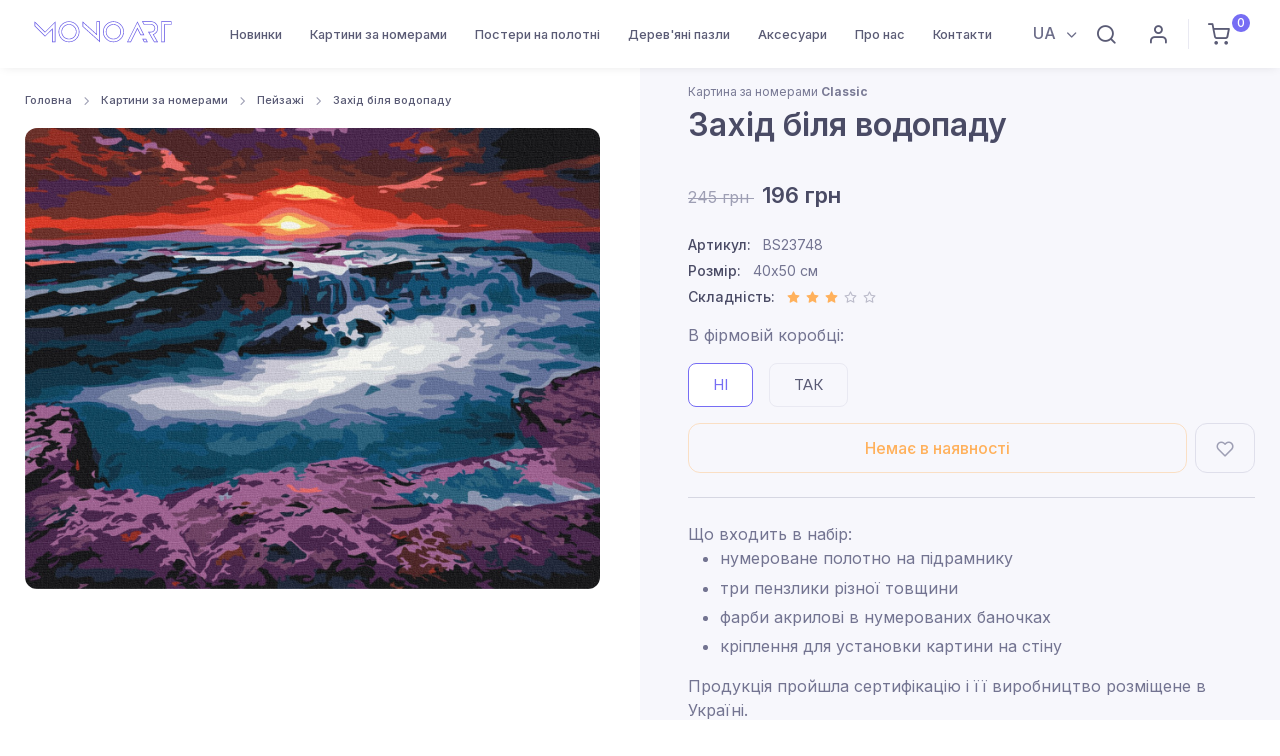

--- FILE ---
content_type: text/html; charset=utf-8
request_url: https://monoart.com.ua/catalog/pejzazhi/zax%D1%96d-b%D1%96lya-vodopadu-bs23748/
body_size: 12518
content:
<!doctype html>
<html data-n-head-ssr lang="uk" data-n-head="%7B%22lang%22:%7B%22ssr%22:%22uk%22%7D%7D">
  <head >
    <title>ᐉ Купити картину за номерами Захід біля водопаду BS23748 • ціна 196грн в Україні | Monoart</title><meta data-n-head="ssr" charset="utf-8"><meta data-n-head="ssr" name="viewport" content="width=device-width, initial-scale=1"><meta data-n-head="ssr" name="google-site-verification" content="NbiRirsKOt63E9Je7EoJYPm7GMJfRgJu00toirZVn2s"><meta data-n-head="ssr" data-hid="charset" charset="utf-8"><meta data-n-head="ssr" data-hid="mobile-web-app-capable" name="mobile-web-app-capable" content="yes"><meta data-n-head="ssr" data-hid="apple-mobile-web-app-title" name="apple-mobile-web-app-title" content="monoart"><meta data-n-head="ssr" data-hid="theme-color" name="theme-color" content="#766df4"><meta data-n-head="ssr" data-hid="og:type" name="og:type" property="og:type" content="website"><meta data-n-head="ssr" name="description" data-hid="description" content="ᐉ Переглянути картину за номерами Захід біля водопаду  артикул: BS23748 в Україні ⏩ ціна  【196грн】⚡ Гарантія якості від виробника ✅ "><meta data-n-head="ssr" name="og:description" data-hid="og:description" content="ᐉ Переглянути картину за номерами Захід біля водопаду  артикул: BS23748 в Україні ⏩ ціна  【196грн】⚡ Гарантія якості від виробника ✅ "><meta data-n-head="ssr" name="og:site_name" data-hid="og:site_name" content="Monoart"><meta data-n-head="ssr" name="og:title" data-hid="og:title" content="ᐉ Купити картину за номерами Захід біля водопаду BS23748 • ціна 196грн в Україні | Monoart"><link data-n-head="ssr" rel="icon" type="image/x-icon" href="/favicon.ico"><link data-n-head="ssr" rel="icon" type="image/png" href="/apple-icon.png"><link data-n-head="ssr" data-hid="shortcut-icon" rel="shortcut icon" href="/_nuxt/icons/icon_64x64.1ee8a0.png"><link data-n-head="ssr" data-hid="apple-touch-icon" rel="apple-touch-icon" href="/_nuxt/icons/icon_512x512.1ee8a0.png" sizes="512x512"><link data-n-head="ssr" rel="manifest" href="/_nuxt/manifest.459a1c97.json" data-hid="manifest"><link data-n-head="ssr" rel="preload" as="image" href="/img/loading.svg"><link data-n-head="ssr" rel="preload" as="image" href="https://img.monoart.com.ua/assets/images/products/42698/d47d4d9e86eb04864ba18326de4364bce9b8d450.jpg"><script data-n-head="ssr" src="/js/nouislider.min.js"></script><script data-n-head="ssr" src="//code.jivosite.com/widget/knPF59lOeR" async defer></script><script data-n-head="ssr" src="https://www.googletagmanager.com/gtag/js?id=G-CX69FC8EXC" async></script><link rel="preload" href="/_nuxt/989c6e5.js" as="script"><link rel="preload" href="/_nuxt/c21c657.js" as="script"><link rel="preload" href="/_nuxt/6e4cacc.js" as="script"><link rel="preload" href="/_nuxt/css/0437055.css" as="style"><link rel="preload" href="/_nuxt/dec069a.js" as="script"><link rel="preload" href="/_nuxt/5d7891c.js" as="script"><link rel="preload" href="/_nuxt/22a7d99.js" as="script"><link rel="stylesheet" href="/_nuxt/css/0437055.css">
  </head>
  <body >
    <div data-server-rendered="true" id="__nuxt"><!----><div id="__layout"><div><main><div id="shoppingCart" class="offcanvas offcanvas-end"><div class="offcanvas-cap navbar-shadow px-4 mb-2"><h5 class="mt-1 mb-0">Кошик</h5> <button type="button" data-bs-dismiss="offcanvas" aria-label="Close" class="btn-close lead"></button></div> <div data-simplebar class="offcanvas-body p-4 fullcart"><div class="alert alert-primary text-center">
          Ваш кошик порожній
        </div> <!----></div> <div class="offcanvas-cap d-block border-top px-4 mb-2"><a href="#" data-bs-dismiss="offcanvas" class="btn btn-translucent-primary d-block w-100">
        Закрити
      </a></div></div> <div class="py-4"></div> <header class="header  fixed-top position-fixed bg-white"><div data-scroll-header data-fixed-element class="navbar navbar-expand-lg navbar-light bg-light navbar-shadow navbar-sticky"><div class="navbar-search bg-light"><div class="container d-flex flex-nowrap align-items-center"><i class="ai-search fs-xl"></i> <input type="text" placeholder="Введіть артикул або назву" value="" class="form-control form-control-xl navbar-search-field"> <div class="d-flex align-items-center"><button type="button" data-bs-toggle="search" class="btn-close p-2"></button></div></div> <div id="searchResulContainer" class="container-fluid bg-light border-bottom border-1 box-shadow"><div class="container"><div class="row d-flex flex-nowrap overflow-scroll" style="display:none;"></div></div></div></div> <div class="container px-0 px-xl-3"><button type="button" data-bs-toggle="offcanvas" data-bs-target="#primaryMenu" class="navbar-toggler ms-n2 me-2"><span class="navbar-toggler-icon"></span></button> <a href="/ua/" class="navbar-brand flex-shrink-0 order-lg-1 mx-auto ms-lg-0 pe-lg-2 me-lg-4 position-relative"><img src="/img/static/monoart.svg" alt="Monoart" width="153" class="d-none d-lg-block mt-1"> <img src="/img/static/monoart.svg" alt="Monoart" width="105" class="d-lg-none"></a> <div class="d-flex align-items-center order-lg-3 ms-lg-auto"><div class="dropdown ms-auto ms-md-0 me-2"><a href="#" data-bs-toggle="dropdown" class="topbar-link dropdown-toggle">
              UA
            </a> <div class="dropdown-menu dropdown-menu-end"><a href="/ua/catalog/pejzazhi/zax%D1%96d-b%D1%96lya-vodopadu-bs23748/" class="dropdown-item">
                UA
              </a></div></div> <div class="navbar-tool"><a href="#" data-bs-toggle="search" class="navbar-tool-icon-box me-2"><i class="ai-search"></i></a></div> <div class="navbar-tool d-none d-sm-flex"><a title="Вхід | Реєстрація" href="#modal-signin" data-bs-toggle="modal" data-view="#modal-signin-view" class="navbar-tool-icon-box me-2"><i class="ai-user"></i></a> <span id="signInModal" href="#modal-signin" data-bs-toggle="modal" data-view="#modal-signin-view" class="d-none"></span></div> <div class="border-start me-2" style="height: 30px;"></div> <div class="navbar-tool me-2"><a href="#" data-bs-toggle="offcanvas" data-bs-target="#shoppingCart" class="navbar-tool-icon-box"><i class="ai-shopping-cart"></i> <span class="navbar-tool-badge">0</span></a></div></div> <div id="primaryMenu" class="offcanvas offcanvas-collapse order-lg-2"><div class="offcanvas-cap navbar-shadow"><h5 class="mt-1 mb-0">Меню</h5> <button type="button" data-bs-dismiss="offcanvas" aria-label="Close" class="btn-close lead"></button></div> <div class="offcanvas-body"><ul class="navbar-nav"><li class="nav-item "><a href="/ua/novinki/" class="nav-link ">
                    Новинки
                  </a></li><li class="nav-item  dropdown dropdown-mega"><a href="/ua/catalog/" data-bs-toggle="dropdown" class="nav-link  dropdown-toggle  d-inline-block d-md-none ">
                    Картини за номерами
                  </a> <a href="/ua/catalog/" class="nav-link  dropdown-toggle  d-none d-md-inline-block">
                    Картини за номерами
                  </a> <div class="dropdown-menu"><div class="dropdown-column mb-2 mb-lg-0"><a href="/ua/catalog/na-kruglom-podramnike/" class="dropdown-item">
                        На круглому підрамнику
                      </a><!----><a href="/ua/catalog/eksklyuzivnyie-syuzhetyi/" class="dropdown-item">
                        Ексклюзивні сюжети
                      </a><!----><a href="/ua/catalog/vostochnaya-tematika/" class="dropdown-item">
                        Східна тематика
                      </a><!----><a href="/ua/catalog/buketyi,-fruktyi/" class="dropdown-item">
                        Букети, фрукти
                      </a><!----><a href="/ua/catalog/zhivotnyie/" class="dropdown-item">
                        Тварини
                      </a><!----><a href="/ua/catalog/morskie-syuzhetyi/" class="dropdown-item">
                        Природа
                      </a><!----><a href="/ua/catalog/romantika/" class="dropdown-item">
                        Романтика
                      </a><!----><a href="/ua/catalog/pop-art/" class="dropdown-item">
                        Поп-арт
                      </a><!----><a href="/ua/catalog/syuzhetyi-dlya-muzhchin/" class="dropdown-item">
                        Сюжети для чоловіків
                      </a><!----><a href="/ua/catalog/abstrakczii/" class="dropdown-item">
                        Абстракції
                      </a><!----><a href="/ua/catalog/czvetnoj-xolst/" class="dropdown-item">
                        Кольорове полотно
                      </a><!----><a href="/ua/catalog/zima-novyij-god-rozhdestvo/" class="dropdown-item">
                        Зима, Новий рік, Різдво
                      </a><!----><a href="/ua/catalog/almaznyie-kartinyi-raskraski/" class="dropdown-item">
                        Комбінована алмазна мозаїка
                      </a></div> <div class="dropdown-column mb-2 mb-lg-0"><!----><a href="/ua/catalog/patr%D1%96otichn%D1%96-syuzheti/" class="dropdown-item">
                        💙💛 Патріотичні сюжети
                      </a><!----><a href="/ua/catalog/izvestnyie-reprodukczii/" class="dropdown-item">
                        Відомі репродукції
                      </a><!----><a href="/ua/catalog/stranyi,-goroda/" class="dropdown-item">
                        Країни, міста
                      </a><!----><a href="/ua/catalog/natyurmortyi/" class="dropdown-item">
                        Натюрморти
                      </a><!----><a href="/ua/catalog/pejzazhi/" class="dropdown-item">
                        Пейзажі
                      </a><!----><a href="/ua/catalog/syuzhetyi-s-lyudmi/" class="dropdown-item">
                        Сюжети з людьми
                      </a><!----><a href="/ua/catalog/angelochki,-deti/" class="dropdown-item">
                        Ангелочки, діти
                      </a><!----><a href="/ua/catalog/kosmicheskie-syuzhetyi/" class="dropdown-item">
                        Космічні сюжети
                      </a><!----><a href="/ua/catalog/korabli,-samoletyi,-avto/" class="dropdown-item">
                        Кораблі, літаки, авто
                      </a><!----><a href="/ua/catalog/dlya-nachinayushhix/" class="dropdown-item">
                        Для початківців
                      </a><!----><a href="/ua/catalog/aksessuaryi/" class="dropdown-item">
                        Аксесуари
                      </a><!----><a href="/ua/catalog/almaznaya-mozaika/" class="dropdown-item">
                        Алмазна мозаїка
                      </a><!----></div></div></li><li class="nav-item "><a href="/ua/posteryi-na-xolste/" class="nav-link ">
                    Постери на полотні
                  </a></li><li class="nav-item "><a href="/ua/derevyannyie-pazlyi/" class="nav-link ">
                    Дерев'яні пазли
                  </a></li><li class="nav-item "><a href="/ua/aksessuaryi/" class="nav-link ">
                    Аксесуари
                  </a></li><!----><li class="nav-item "><a href="/ua/o-nas/" class="nav-link ">
                    Про нас
                  </a></li><li class="nav-item "><a href="/ua/contact/" class="nav-link ">
                    Контакти
                  </a></li><!----></ul></div> <div class="offcanvas-cap border-top"><a href="#modal-signin" data-bs-toggle="modal" data-view="#modal-signin-view" class="btn btn-translucent-primary d-block w-100"><i class="ai-user fs-lg me-2"></i>
              Вхід | Реєстрація
            </a></div></div></div></div> <!----></header></main> <main class="page-wrapper  pt-2"><div><div><section class="sidebar-enabled sidebar-end border-bottom mb-5 mb-md-6"><div class="container"><div class="row"><div class="col-lg-6 content py-4"><nav aria-label="breadcrumb"><ol class="py-1 my-2 breadcrumb"><li class="breadcrumb-item"><a href="/ua/">Головна</a></li><li class="breadcrumb-item"><a href="/ua/catalog/">Картини за номерами</a></li><li class="breadcrumb-item"><a href="/ua/catalog/pejzazhi/">Пейзажі</a></li><li class="breadcrumb-item"><a href="/ua/catalog/pejzazhi/zax%D1%96d-b%D1%96lya-vodopadu-bs23748/">Захід біля водопаду</a></li></ol></nav> <div class="product-gallery w-100"><div class="tns-carousel-wrapper" style="min-height: 350px; "><!----></div></div></div> <div class="col-lg-6 sidebar bg-secondary pt-4 ps-lg-4 pb-md-2"><div class="ps-lg-4 "><span class="meta-link fs-xs mb-1">Картина за номерами <b>Classic</b></span> <h1 class="h2">Захід біля водопаду</h1></div> <div class="ps-lg-4 pb-5"><div class="py-4"><del class="text-muted me-2">245 грн
              </del> <span class="h4 mb-0">196 грн</span></div> <ul class="list-unstyled fs-sm"><li><span class="text-heading fw-medium me-2">Артикул:</span>
                BS23748
              </li> <li><span class="text-heading fw-medium me-2">Розмір:</span>
                40x50 см
              </li> <li><span class="text-heading fw-medium me-2">Складність:</span> <div class="star-rating mt-n1"><div><i class="sr-star ai-star active ai-star-filled"></i> <i class="sr-star ai-star active ai-star-filled"></i> <i class="sr-star ai-star active ai-star-filled"></i> <i class="sr-star ai-star"></i> <i class="sr-star ai-star"></i></div></div></li></ul> <!----> <div><div class="d-flex align-items-center justify-content-between mb-3"><label class="mb-0">В фірмовій коробці:</label></div> <div class="me-lg-n2"><div class="form-check form-option form-option-size form-check-inline mb-2 me-3"><input type="radio" id="box_0" value="0" checked="checked" class="form-check-input"> <label for="box_0" class="form-option-label px-4 text-uppercase">Ні
                  </label></div><div class="form-check form-option form-option-size form-check-inline mb-2 me-3"><input type="radio" id="box_1" value="1" class="form-check-input"> <label for="box_1" class="form-option-label px-4 text-uppercase">Так
                  </label></div></div></div> <!----> <div class="d-flex mt-2 mb-3"><button type="button" class="btn btn-outline-warning d-block w-100 me-2">Немає в наявності</button> <button type="button" class="btn btn-outline-secondary btn-wishlist"><i class="ai-heart fs-lg"></i> <span class="btn-tooltip">до обраного</span></button></div> <hr class="my-4"> <div>
         Що входить в набір:
                            <ul class="mb_5">
                                <li>нумероване полотно на підрамнику</li>
                                <li>три пензлики різної товщини</li>
                                <li>фарби акрилові  в нумерованих баночках</li>
                                <li>кріплення для установки картини на стіну</li>
                            </ul>
                       Продукція пройшла сертифікацію і її виробництво розміщене в Україні.<br>
                        * Важливо
                        - колір фарби «в живу» може незначно відрізнятися від кольору на Вашому моніторі
        </div> <div>
            Доставляємо по всій території України  «Новою Поштою».
            <br>
            Оплата можлива, як післяплатою, так і карткою онлайн.
            <br>
        </div></div></div></div></div></section> <section class="container pt-3 pb-5 mb-3 mb-sm-0 pt-sm-0 pb-sm-6"><h2 class="h3 text-center mb-5">З цієї ж серії</h2> <div class="tns-carousel-wrapper"><!----></div></section></div></div></main> <section class="container-fluid py-5 my-4 my-sm-0 pt-sm-6 pt-md-7"><h2 class="mb-5 text-center">Instagram
    <span class="d-inline-block p-2 bg-faded-primary rounded text-primary text-decoration-none">@mono_art_ua</span></h2> <!----></section> <footer class="footer bg-dark"><div class="bg-darker "><div class="container py-sm-3"><div class="d-sm-flex align-items-center mb-2 py-3"><div class="d-flex flex-wrap align-items-center me-3"><a href="/ua/" class="d-block me-grid-gutter "><img src="/img/static/monoart.svg" alt="Monoart"></a> <div><ul class="list-inline fs-sm pt-1 mb-0"><li class="list-inline-item"><a href="/ua/novinki/" class="nav-link-style nav-link-light">Новинки</a></li><li class="list-inline-item"><a href="/ua/catalog/" class="nav-link-style nav-link-light">Картини за номерами</a></li><li class="list-inline-item"><a href="/ua/posteryi-na-xolste/" class="nav-link-style nav-link-light">Постери на полотні</a></li><li class="list-inline-item"><a href="/ua/derevyannyie-pazlyi/" class="nav-link-style nav-link-light">Дерев'яні пазли</a></li><li class="list-inline-item"><a href="/ua/aksessuaryi/" class="nav-link-style nav-link-light">Аксесуари</a></li><!----><!----><!----><!----></ul> <ul class="list-inline fs-sm fs-sm pt-1 mb-0"><!----><!----><!----><!----><!----><li class="list-inline-item"><a href="/ua/olpata-i-dostavka/" class="nav-link-style nav-link-light">Оплата і доставка</a></li><li class="list-inline-item"><a href="/ua/o-nas/" class="nav-link-style nav-link-light">Про нас</a></li><li class="list-inline-item"><a href="/ua/contact/" class="nav-link-style nav-link-light">Контакти</a></li><li class="list-inline-item"><a href="/ua/oferta/" class="nav-link-style nav-link-light">Публічна оферта</a></li></ul> <div class="p-2 bg-white rounded-2 mt-3 mw-400"><img src="/img/shop/footer_mono.svg" alt class="img-fluid"></div></div></div> <div class="d-flex pt-2 pt-sm-0 ms-auto flex-column"><div class=" align-content-end"><a target="_blank" href="https://www.facebook.com/monoartua/" class="btn-social bs-facebook bs-light me-2  bs-facebook"><i class="ai-facebook"></i></a><a target="_blank" href="https://instagram.com/mono_art_ua/" class="btn-social bs-facebook bs-light me-2  bs-instagram"><i class="ai-instagram"></i></a></div> <div class="d-inline-block small"><a href="tel:+38 067 82 03 223">+38 067 82 03 223</a></div></div></div></div></div></footer> <div id="modal-signin" tabindex="-1" class="modal fade"><div role="document" class="modal-dialog modal-dialog-centered"><div class="modal-content border-0"><div id="modal-signin-view" class="view show"><div class="modal-header border-0 bg-dark px-4"><h4 class="modal-title text-light">Вхід | Реєстрація</h4> <button type="button" data-bs-dismiss="modal" aria-label="btn-close " class="btn-close btn-close-white"></button></div> <div class="modal-body px-4"><form><div class="mb-3"><label for="auth-phone" class="form-label">Телефон</label> <div class="input-group"><i class="ai-phone position-absolute top-50 start-0 translate-middle-y ms-3"></i> <input type="tel" id="auth-phone" placeholder="Телефон" value="" class="form-control rounded"></div></div> <div><button type="submit" class="btn btn-primary d-block w-100">
              Отримати пароль
            </button></div></form></div></div></div></div></div> <a href="#top" data-scroll data-fixed-element class="btn-scroll-top"><i class="btn-scroll-top-icon ai-arrow-up"></i></a></div></div></div><script>window.__NUXT__=(function(a,b,c,d,e,f,g,h,i,j,k,l,m,n,o,p,q,r,s,t,u,v,w,x,y,z,A,B,C,D,E,F,G,H,I,J,K,L,M,N,O,P,Q,R,S,T,U,V,W,X,Y,Z,_,$,aa,ab,ac,ad,ae,af,ag,ah,ai,aj,ak,al,am){J.id=K;J.class_key="msProduct";J.uri="catalog\u002Fpejzazhi\u002Fzaxіd-bіlya-vodopadu-bs23748\u002F";J.parent=u;J.template=i;J.pagetitle=v;J.parent_title=h;J.introtext=g;J.description=m;J.content=g;J.crumbs=[{id:d,uri:L,pagetitle:"Головна"},{id:a,uri:M,pagetitle:N},{id:u,uri:O,pagetitle:h},{id:K,uri:n,pagetitle:v}];J.layout="Product";J.product={id:w,pagetitle:v,article:"BS23748",price:P,old_price:f,published:g,parent_title:h,deleted:g,menuindex:g,thumb:"https:\u002F\u002Fimg.monoart.com.ua\u002Fassets\u002Fimages\u002Fproducts\u002F42698\u002F260x260\u002Fd47d4d9e86eb04864ba18326de4364bce9b8d450.jpg",image:Q,bid:42698,rate:3,orient:2,stock:o,ptype:j,has_box:e,size:k,link:n,sizes:[{id:w,box:c,price:P,uri:n},{id:w,box:d,price:251,uri:n}],images:[Q,R,S]};J.products=[{id:x,pagetitle:"Райська насолода",article:"BS29710",price:f,old_price:250,published:d,parent_title:h,deleted:c,menuindex:c,thumb:"https:\u002F\u002Fimg.monoart.com.ua\u002Fassets\u002Fimages\u002Fproducts\u002F39626\u002F260x260\u002Fea13bbc60d2607b98b657e0836ebcf85470e8801.jpg",image:"https:\u002F\u002Fimg.monoart.com.ua\u002Fassets\u002Fimages\u002Fproducts\u002F39626\u002Fea13bbc60d2607b98b657e0836ebcf85470e8801.jpg",bid:39626,rate:i,orient:d,stock:p,ptype:j,has_box:e,size:k,link:y,sizes:[{id:x,box:c,price:f,uri:y},{id:x,box:d,price:q,uri:y}]},{id:z,pagetitle:"Осінній сад",article:"BS9972",price:f,old_price:T,published:d,parent_title:h,deleted:c,menuindex:c,thumb:"https:\u002F\u002Fimg.monoart.com.ua\u002Fassets\u002Fimages\u002Fproducts\u002F39584\u002F260x260\u002F06678d03819237a9e4a53bd3d68f0aa58870f694.jpg",image:"https:\u002F\u002Fimg.monoart.com.ua\u002Fassets\u002Fimages\u002Fproducts\u002F39584\u002F06678d03819237a9e4a53bd3d68f0aa58870f694.jpg",bid:39584,rate:A,orient:d,stock:p,ptype:j,has_box:e,size:k,link:B,sizes:[{id:z,box:c,price:f,uri:B},{id:z,box:d,price:q,uri:B}]},{id:C,pagetitle:"Лавандові поля",article:"BS8998",price:f,old_price:T,published:d,parent_title:h,deleted:c,menuindex:c,thumb:"https:\u002F\u002Fimg.monoart.com.ua\u002Fassets\u002Fimages\u002Fproducts\u002F39821\u002F260x260\u002Fcf1de5b4ed56f54ad3727f9a0d891b76c7b4606f.jpg",image:"https:\u002F\u002Fimg.monoart.com.ua\u002Fassets\u002Fimages\u002Fproducts\u002F39821\u002Fcf1de5b4ed56f54ad3727f9a0d891b76c7b4606f.jpg",bid:39821,rate:D,orient:a,stock:p,ptype:j,has_box:e,size:k,link:E,sizes:[{id:C,box:c,price:f,uri:E},{id:C,box:d,price:q,uri:E}]},{id:F,pagetitle:"Запуск куль",article:"BS29713",price:f,old_price:315,published:d,parent_title:h,deleted:c,menuindex:c,thumb:"https:\u002F\u002Fimg.monoart.com.ua\u002Fassets\u002Fimages\u002Fproducts\u002F39627\u002F260x260\u002F771784b8921f39d4ff8277fa41a255c3149a71bf.jpg",image:"https:\u002F\u002Fimg.monoart.com.ua\u002Fassets\u002Fimages\u002Fproducts\u002F39627\u002F771784b8921f39d4ff8277fa41a255c3149a71bf.jpg",bid:39627,rate:i,orient:d,stock:p,ptype:j,has_box:e,size:k,link:G,sizes:[{id:F,box:c,price:f,uri:G},{id:F,box:d,price:q,uri:G}]},{id:H,pagetitle:"Тропічний світанок",article:"BS29454",price:f,old_price:o,published:d,parent_title:h,deleted:c,menuindex:c,thumb:"https:\u002F\u002Fimg.monoart.com.ua\u002Fassets\u002Fimages\u002Fproducts\u002F39814\u002F260x260\u002F30ba8c6cf455f67d6d118bd4887b918e6a114acc.jpg",image:"https:\u002F\u002Fimg.monoart.com.ua\u002Fassets\u002Fimages\u002Fproducts\u002F39814\u002F30ba8c6cf455f67d6d118bd4887b918e6a114acc.jpg",bid:39814,rate:i,orient:a,stock:p,ptype:j,has_box:e,size:k,link:I,sizes:[{id:H,box:c,price:f,uri:I},{id:H,box:d,price:q,uri:I}]}];J.info={info:"\n         Що входить в набір:\n                            \u003Cul class=\"mb_5\"\u003E\n                                \u003Cli\u003Eнумероване полотно на підрамнику\u003C\u002Fli\u003E\n                                \u003Cli\u003Eтри пензлики різної товщини\u003C\u002Fli\u003E\n                                \u003Cli\u003Eфарби акрилові  в нумерованих баночках\u003C\u002Fli\u003E\n                                \u003Cli\u003Eкріплення для установки картини на стіну\u003C\u002Fli\u003E\n                            \u003C\u002Ful\u003E\n                       Продукція пройшла сертифікацію і її виробництво розміщене в Україні.\u003Cbr\u003E\n                        * Важливо\n                        - колір фарби «в живу» може незначно відрізнятися від кольору на Вашому моніторі\n        ",all:"\n            Доставляємо по всій території України  «Новою Поштою».\n            \u003Cbr\u003E\n            Оплата можлива, як післяплатою, так і карткою онлайн.\n            \u003Cbr\u003E\n        ",images:[R,S]};J.static=U;J.fapi=ab;J.menu=ac;J.instagram=ak;J.lang=al;J.langs=am;J.meta_lang="uk";J.meta_title="ᐉ Купити картину за номерами Захід біля водопаду BS23748 • ціна 196грн в Україні";J.meta_desc="ᐉ Переглянути картину за номерами Захід біля водопаду  артикул: BS23748 в Україні ⏩ ціна  【196грн】⚡ Гарантія якості від виробника ✅ ";J.psi=l;U.main_text_1="Картини за номерами - новий і цікавий вид творчості, завдяки якому кожен може створити власний художній шедевр навіть без найменших навичок у малюванні. Усе, що потрібно, - це просто зафарбовувати пронумеровані фрагменти полотна відповідними акриловими фарбами. Картини за номерами завоювали визнання в усьому світі та приносять задоволення дорослим і дітям. Цей вид творчості продовжує знаходити нових шанувальників, які втілюють свою творчу мрію.\n";U.main_text_2="У набір картин за номерами входять 4 елементи: полотно, акрилові фарби, пензлики різної товщини для зручності під час малювання й металеве кріплення на стіну. Художнє полотно виготовлене з натуральної бавовняної тканини, натягнутої на дерев'яний підрамник. На полотно нанесена пронумерована схема майбутньої картини, кожну ділянку якої потрібно розмалювати акриловими фарбами з відповідним номером із набору. Фарби ідеально підібрані за кольоровою гамою та укомплектовані в потрібному об'ємі та кількості.\n";U.main_text_3="Завершивши роботу над картиною, ви матимете власний унікальний шедевр, яким точно будете пишатися! Ніхто й не здогадається, що ваша картина була намальована за номерами. Такий вид творчості - це відмінний спосіб розслабитися після робочого дня, відчути радість і знайти для себе цікаве хобі.\n";U.main_title_2="Що входить у набір картин для малювання?";U.main_title_3="Як буде виглядати готовий результат?";U.main_title_1="Що таке картини за номерами?";U.pr_cart_max="В кошику знаходиться максимально доступна кількість даного товару";U.pr_unavailable="Можливість купити даний товар тимчасово відсутня";U.order_submit="Оформити замовлення";U.order_recall="Я перевірив(ла) дані в замовленні";U.order_comment="Коментар";U.order_pay_redel="Накладний платіж (КОМІСІЯ 20 грн + 2% від вартості замовлення)";U.order_pay_send="Оплата на банківський рахунок";U.order_pay_card="Онлайн оплата карткою";U.order_payment="Cпосіб оплати";U.order_select_city="Спочатку оберіть місто";U.order_np_stock="Відділення Нова Пошта";U.order_address="Адреса";U.order_city="Місто";U.order_del_addr="Кур'єром Нової Пошти (від 90 грн)";U.order_del_np="В відділення Нової Пошти (від 60 грн)";U.order_delivery="Спосіб доставки";U.order_phone=V;U.order_receiver="Ім'я та прізвище";U.order_title="Оформлення замовлення";U.cart_disc_sec="по промокоду";U.cart_empty="Ваш кошик порожній";U.cart_promo_title="Промокод";U.cart_have_promo="У мене є промокод";U.cart_accs=r;U.cart_all_promo_set="Застосувати";U.cart_discount="Знижка";U.cart_all_cost="Вартість замовлення";U.cart_all_count="Кільтість товарів";U.cart_price="Ціна";U.cart_count="Кількість";U.cart_title="Товар";U.title_revs="Відгуки";U.title_popular="Популярні";U.title_new=W;U.title_video="Відео про наші набори для творчості";U.all_shop="Всі картини";U.alt_accs=r;U.insta_subscribe="Підписуйтеся на наш інстаграм";U.cnt_write_us="Напишіть нам - і ми відповімо якнайшвидше ";U.cnt_have_question="У вас залишилися додаткові запитання?";U.cnt_email="Email";U.cnt_phone=V;U.cnt_send="Надіслати";U.cnt_message="Повідомлення";U.cnt_name="Ім`я та прізвище";U.contect_form="Зворотний зв'язок\n";U.pr_similar="З цієї ж серії";U.pr_rate="Складність";U.pr_size="Розмір";U.pr_article="Артикул";U.alt_product="Картина за номерами \u003Cb\u003EClassic\u003C\u002Fb\u003E";U.no_stock="Немає в наявності";U.add_to_cart="Додати до кошика";U.pr_to_cart="в кошик";U.pr_view="перегляд";U.promo_invalid="Вказаний промокод недійсний!";U.name_invalid="Введіть правильні ім'я та прізвище!";U.phone_invalid="Введіть правильний номер телефону! ";U.city_invalid="Повторіть вибір міста та відділення Нова Пошта";U.city_invalid_sel=X;U.select_stock="Оберіть відділення зі спику";U.email_invalid="Вкажіть правильний email";U.mail_sent="Ваше повідомлення надіслано. Ми незабаром вам відповімо.";U.order_success="Ваше замовлення прийнято";U.order_ttn_info="Після відправки замовлення Ви отримаєте номер ТТН на вказаний номер телефону.";U.modal_close="Закрити";U.order_info_recall="Наші менеджери найближчим часом зв'яжуться з Вами";U.thx_info="Дякуємо!";U.free_del_text="Безкоштовна доставка замовлення на суму від 1100 грн ";U.alt_puzzle=s;U.free_del_need="До безкоштовної доставки залишилось додати товарів на суму";U.free_del_en="Безкоштовна доставка Вашого замовлення.";U.pop_it_del_text=Y;U.pop_it_cart=Y;U.no_results="Немає результатів за вашим запитом";U.search_title="Введіть артикул або назву";U.product_stock="Наявність";U.no_enough_stock="Товари виділені червоним відсутні на складі в достатній кількості. Для оформлення замовлення необхідно замінити або видалити виділені товари з кошика.";U.cart_info=m;U.go_to_pay="Перейти до оплати";U.ptype_del_info_puzzle2="Відправку пазлів буде виконано на протязі 2-4 днів";U.cc="грн";U.pr_to_wl="до обраного";U.alt_mosaic3=Z;U.alt_mosaic2=_;U.cart_ptype="Тип продукції";U.cat_filter="Фільтр";U.size_cm="см";U.sizes_variants="Розміри:";U.not_found_title="Сторінку не знайдено";U.not_found_desc="Здається, ми не можемо знайти сторінку, яку ви шукаєте.";U.to_catalog_page="Перейти в каталог";U.to_main_page="Перейти на головну";U.alt_canvas=$;U.cart_top_title="Кошик";U.show_all_cats="Показати всі категорії";U.complect_variants="В фірмовій коробці";U.box_1="Так";U.box_0="Ні";U.cart_box_0=m;U.cart_box_1="в коробці";U.order_data_title="Ваші контактні дані";U.order_summary="Замовлення";U.delivery_txt="за тарифами перевізника";U.items_add="шт";U.cart_empty_desc="Ви поки не додали товари до кошика";U.no_results_np="Немає доступних відділень";U.cart_pay_cost="До сплати";U.free="Безкоштовно";U.payment_3_info="Оплата здійснюється відразу після оформлення замовлення. Після натискання кнопки «Оформити замовлення» Ви будете перенаправлені на сторінку, де зможете оплатити онлайн банківською картою Visa і MasterCard. Оплачуючи онлайн, Ви економите 25-35 грн і не витрачаєте на післяплату. Відправку замовлення здійснюємо після підтвердження факту оплати. Відправка товару можлива тільки після підтвердження платежу.";U.login_title="Вхід | Реєстрація";U.cnt_password="Пароль";U.cnt_remember="Запамʼятати мене";U.get_pass="Отримати пароль";U.btn_login="Увійти";U.my_orders="Мої замовлення";U.auth_success="Успішна авторизація";U.btn_to_account="Перейти в кабінет";U.my_wishlist="Обрані товари";U.my_profile="Мої дані";U.empty_fav="Ви ще додали товари до обраного";U.fav_added="Товар додано до списку обраного";U.fav_removed="Товар видалено зі списку обраного";U.need_auth="Для виконання операції необхідна авторизація";U.btn_save_data="Зберегти дані";U.empty_orders="Ви ще не оформили ні одного замовлення.\u003Cbr\u003E Для оформлення першого замовлення перейдіть в каталог і додайте товари в кошик.";U.cost_item="Вартість";U.del_ttn="ТТН";U.status_paid="Сплачено";U.status_title_3="Відпралено";U.status_title_1="Нове";U.status_title_4="Відмінено";U.status_title_6="Повернення";U.status_title_7="Виконано";U.status_title_10="Очікуємо відповідь клієнта";U.status_title_8="В обробці";U.text_edit="Редагувати";U.sklad_invalid=X;U.address_invalid="Вкажіть адресу доставки";U.pay_btn="Заплатити";U.sms_sended="Ми надіслали пароль в Viber\u002FSMS";U.payment_2_info="Реквізити для оплати надсилаємо Вам після підтвердження наявності товару. Оплату на рахунок можете зробити через систему “Приват24” у розділі “Платежі по Україні”, термінал або касу банку. Оплачуючи на рахунок, Ви економите 25-35 грн і не витрачаєте їх на післяплату. Відправку замовлення здійснюємо після підтвердження факту оплати.";U.payment_1_info="Оплата здійснюється при отриманні замовлення на Новій Пошті. В такому випадку, крім вартості замовлення і вартості доставки Новою поштою (від 55 грн), клієнт оплачує ще й за послугу \"накладний платіж\", вартість якої 20 грн + 2% від вартості товару.";U.btn_logout="Вихід";U.alt_circle="Картина за номерами \u003Cb\u003ERound\u003C\u002Fb\u003E";U.alt_canvas_int=$;U.alt_premium="Картина за номерами \u003Cb\u003EPremium\u003C\u002Fb\u003E";U.alt_kids="Картина за номерами \u003Cb\u003EKIDS\u003C\u002Fb\u003E";U.alt_accessory=r;U.free_delivery_cost=o;U.alt_puzzle2=s;U.alt_puzzle1=s;U.phone="+38 067 82 03 223";U.email="info@monoart.com.ua";U.social={facebook:"https:\u002F\u002Fwww.facebook.com\u002Fmonoartua\u002F",instagram:"https:\u002F\u002Finstagram.com\u002Fmono_art_ua\u002F"};U.lang=aa;U.home=L;U.orderPage="\u002Fua\u002Fcart\u002F";U.accountPage="\u002Fua\u002Faccount\u002F";ab._fbp=g;ab._fbc=g;ab._fbclid=g;ab.cia="127.0.0.1";ac["1"]={uri:"\u002Fua\u002Fnovinki\u002F",parent:c,menuindex:d,class_key:b,pagetitle:W,id:ad,header:e};ac["3"]={uri:M,parent:c,menuindex:i,class_key:b,pagetitle:N,id:a,children:{"4":{uri:"\u002Fua\u002Fcatalog\u002Fna-kruglom-podramnike\u002F",parent:a,menuindex:D,class_key:b,pagetitle:"На круглому підрамнику",id:"7065"},"5":{uri:"\u002Fua\u002Fcatalog\u002Fpatrіotichnі-syuzheti\u002F",parent:a,menuindex:A,class_key:b,pagetitle:"💙💛 Патріотичні сюжети",id:"7527"},"8":{uri:"\u002Fua\u002Fcatalog\u002Feksklyuzivnyie-syuzhetyi\u002F",parent:a,menuindex:"8",class_key:b,pagetitle:"Ексклюзивні сюжети",id:"1319"},"9":{uri:"\u002Fua\u002Fcatalog\u002Fizvestnyie-reprodukczii\u002F",parent:a,menuindex:ae,class_key:b,pagetitle:"Відомі репродукції",id:"1318"},"10":{uri:"\u002Fua\u002Fcatalog\u002Fvostochnaya-tematika\u002F",parent:a,menuindex:af,class_key:b,pagetitle:"Східна тематика",id:"6730"},"11":{uri:"\u002Fua\u002Fcatalog\u002Fstranyi,-goroda\u002F",parent:a,menuindex:ag,class_key:b,pagetitle:"Країни, міста",id:"1305"},"12":{uri:"\u002Fua\u002Fcatalog\u002Fbuketyi,-fruktyi\u002F",parent:a,menuindex:ad,class_key:b,pagetitle:"Букети, фрукти",id:"1314"},"13":{uri:"\u002Fua\u002Fcatalog\u002Fnatyurmortyi\u002F",parent:a,menuindex:ah,class_key:b,pagetitle:"Натюрморти",id:"3988"},"14":{uri:"\u002Fua\u002Fcatalog\u002Fzhivotnyie\u002F",parent:a,menuindex:"14",class_key:b,pagetitle:"Тварини",id:"1311"},"15":{uri:O,parent:a,menuindex:"15",class_key:b,pagetitle:h,id:u},"16":{uri:"\u002Fua\u002Fcatalog\u002Fmorskie-syuzhetyi\u002F",parent:a,menuindex:"16",class_key:b,pagetitle:"Природа",id:"1307"},"17":{uri:"\u002Fua\u002Fcatalog\u002Fsyuzhetyi-s-lyudmi\u002F",parent:a,menuindex:"17",class_key:b,pagetitle:"Сюжети з людьми",id:"1309"},"18":{uri:"\u002Fua\u002Fcatalog\u002Fromantika\u002F",parent:a,menuindex:"18",class_key:b,pagetitle:"Романтика",id:"3990"},"19":{uri:"\u002Fua\u002Fcatalog\u002Fangelochki,-deti\u002F",parent:a,menuindex:"19",class_key:b,pagetitle:"Ангелочки, діти",id:"1310"},"20":{uri:"\u002Fua\u002Fcatalog\u002Fpop-art\u002F",parent:a,menuindex:"20",class_key:b,pagetitle:"Поп-арт",id:"1315"},"21":{uri:"\u002Fua\u002Fcatalog\u002Fkosmicheskie-syuzhetyi\u002F",parent:a,menuindex:"21",class_key:b,pagetitle:"Космічні сюжети",id:"1317"},"22":{uri:"\u002Fua\u002Fcatalog\u002Fsyuzhetyi-dlya-muzhchin\u002F",parent:a,menuindex:"22",class_key:b,pagetitle:"Сюжети для чоловіків",id:"1312"},"23":{uri:"\u002Fua\u002Fcatalog\u002Fkorabli,-samoletyi,-avto\u002F",parent:a,menuindex:"23",class_key:b,pagetitle:"Кораблі, літаки, авто",id:"1304"},"26":{uri:"\u002Fua\u002Fcatalog\u002Fabstrakczii\u002F",parent:a,menuindex:"26",class_key:b,pagetitle:"Абстракції",id:"3991"},"27":{uri:"\u002Fua\u002Fcatalog\u002Fdlya-nachinayushhix\u002F",parent:a,menuindex:"27",class_key:b,pagetitle:"Для початківців",id:"3989"},"29":{uri:"\u002Fua\u002Fcatalog\u002Fczvetnoj-xolst\u002F",parent:a,menuindex:"29",class_key:b,pagetitle:"Кольорове полотно",id:"2560"},"30":{uri:"\u002Fua\u002Fcatalog\u002Faksessuaryi\u002F",parent:a,menuindex:"30",class_key:b,pagetitle:r,id:"1316"},"31":{uri:"\u002Fua\u002Fcatalog\u002Fzima-novyij-god-rozhdestvo\u002F",parent:a,menuindex:"31",class_key:b,pagetitle:"Зима, Новий рік, Різдво",id:"1313"},"32":{uri:"\u002Fua\u002Fcatalog\u002Falmaznaya-mozaika\u002F",parent:a,menuindex:"32",class_key:b,pagetitle:_,id:"6342"},"33":{uri:"\u002Fua\u002Fcatalog\u002Falmaznyie-kartinyi-raskraski\u002F",parent:a,menuindex:"33",class_key:b,pagetitle:Z,id:"6343"}},header:e};ac["5"]={uri:"\u002Fua\u002Fposteryi-na-xolste\u002F",parent:c,menuindex:A,class_key:b,pagetitle:"Постери на полотні",id:"7541",header:e};ac["6"]={uri:"\u002Fua\u002Fderevyannyie-pazlyi\u002F",parent:c,menuindex:ai,class_key:b,pagetitle:s,id:"5967",header:e};ac["7"]={uri:"\u002Fua\u002Faksessuaryi\u002F",parent:c,menuindex:aj,class_key:"modWebLink",pagetitle:r,id:"5857",header:e};ac["9"]={uri:"\u002Fua\u002Folpata-i-dostavka\u002F",parent:c,menuindex:ae,class_key:t,pagetitle:"Оплата і доставка",id:aj,header:l};ac["10"]={uri:"\u002Fua\u002Fo-nas\u002F",parent:c,menuindex:af,class_key:t,pagetitle:"Про нас",id:i,header:e};ac["11"]={uri:"\u002Fua\u002Fcontact\u002F",parent:c,menuindex:ag,class_key:t,pagetitle:"Контакти",id:D,header:e};ac["13"]={uri:"\u002Fua\u002Foferta\u002F",parent:c,menuindex:ah,class_key:t,pagetitle:"Публічна оферта",id:ai,header:l};ak[0]="https:\u002F\u002Finsta.sbox.space\u002Fstatic\u002Fmono_art_ua\u002Fthumb_18007517114405340.jpg";ak[1]="https:\u002F\u002Finsta.sbox.space\u002Fstatic\u002Fmono_art_ua\u002Fthumb_18088505521440001.jpg";ak[2]="https:\u002F\u002Finsta.sbox.space\u002Fstatic\u002Fmono_art_ua\u002Fthumb_18040901386951813.jpg";ak[3]="https:\u002F\u002Finsta.sbox.space\u002Fstatic\u002Fmono_art_ua\u002Fthumb_18453771442022501.jpg";ak[4]="https:\u002F\u002Finsta.sbox.space\u002Fstatic\u002Fmono_art_ua\u002Fthumb_18098350339427688.jpg";ak[5]="https:\u002F\u002Finsta.sbox.space\u002Fstatic\u002Fmono_art_ua\u002Fthumb_18043624861922322.jpg";ak[6]="https:\u002F\u002Finsta.sbox.space\u002Fstatic\u002Fmono_art_ua\u002Fthumb_18004064468362689.jpg";ak[7]="https:\u002F\u002Finsta.sbox.space\u002Fstatic\u002Fmono_art_ua\u002Fthumb_17983875329535659.jpg";ak[8]="https:\u002F\u002Finsta.sbox.space\u002Fstatic\u002Fmono_art_ua\u002Fthumb_18438583255050162.jpg";ak[9]="https:\u002F\u002Finsta.sbox.space\u002Fstatic\u002Fmono_art_ua\u002Fthumb_18006536825291641.jpg";ak[10]="https:\u002F\u002Finsta.sbox.space\u002Fstatic\u002Fmono_art_ua\u002Fthumb_17986867220662027.jpg";ak[11]="https:\u002F\u002Finsta.sbox.space\u002Fstatic\u002Fmono_art_ua\u002Fthumb_17842528266235537.jpg";am[0]={link:n,title:aa};return {layout:"default",data:[{page:J}],fetch:{},error:g,state:{loading:l,denazi:m,lang:al,langs:am,fapi:ab,page:J,menu:ac,common:U,instagram:ak,filter:{ptype:[],size:[],price:{min:o,max:9999},rate:[]},auth:{user:{},authenticated:l,favorites:[]},cart:{cart:[],accessories:[],cartLoaded:l,fapi:{},promocode:{code:m,disc:o}}},serverRendered:e,routePath:"\u002Fcatalog\u002Fpejzazhi\u002Fzax%D1%96d-b%D1%96lya-vodopadu-bs23748\u002F",config:{_app:{basePath:"\u002F",assetsPath:"\u002F_nuxt\u002F",cdnURL:g}}}}("2","msCategory","0","1",true,245,null,"Пейзажі","3","product","40x50",false,"","\u002Fua\u002Fcatalog\u002Fpejzazhi\u002Fzaxіd-bіlya-vodopadu-bs23748\u002F",0,20,300,"Аксесуари","Дерев'яні пазли","modDocument","1308","Захід біля водопаду",9014,5257,"\u002Fua\u002Fcatalog\u002Fpejzazhi\u002Frajskoe-naslazhdenie-bs29710\u002F",5422,"5","\u002Fua\u002Fcatalog\u002Fpejzazhi\u002Fosennij-sad-bs9972\u002F",5260,"4","\u002Fua\u002Fcatalog\u002Fpejzazhi\u002Flavandovyie-polya-bs8998\u002F",7994,"\u002Fua\u002Fcatalog\u002Fpejzazhi\u002Fzapusk-sharov-bs29713\u002F",5371,"\u002Fua\u002Fcatalog\u002Fpejzazhi\u002Ftropicheskij-rassvet-bs29454\u002F",{},"9014","\u002Fua\u002F","\u002Fua\u002Fcatalog\u002F","Картини за номерами","\u002Fua\u002Fcatalog\u002Fpejzazhi\u002F",196,"https:\u002F\u002Fimg.monoart.com.ua\u002Fassets\u002Fimages\u002Fproducts\u002F42698\u002Fd47d4d9e86eb04864ba18326de4364bce9b8d450.jpg","https:\u002F\u002Fmonoart.com.ua\u002Fstatic\u002Fimages\u002Fkomplekt.jpg","https:\u002F\u002Fmonoart.com.ua\u002Fstatic\u002Fimages\u002Fkomplekt2.jpg",260,{},"Телефон","Новинки","Вкажіть місто і адресу доставки","Знижка -50% на поп-іт при замовленні картини за номерами","Комбінована алмазна мозаїка","Алмазна мозаїка","Постер на полотні","UA",{},{},"12","9","10","11","13","6","7",Array(12),"ua",Array(1)));</script><script src="/_nuxt/989c6e5.js" defer></script><script src="/_nuxt/5d7891c.js" defer></script><script src="/_nuxt/22a7d99.js" defer></script><script src="/_nuxt/c21c657.js" defer></script><script src="/_nuxt/6e4cacc.js" defer></script><script src="/_nuxt/dec069a.js" defer></script>
  </body>
</html>


--- FILE ---
content_type: application/javascript; charset=UTF-8
request_url: https://monoart.com.ua/_nuxt/6e4cacc.js
body_size: 88593
content:
/*! For license information please see LICENSES */
(window.webpackJsonp=window.webpackJsonp||[]).push([[22],{108:function(t,e,n){(function(t,r){var o;(function(){var c,l="Expected a function",f="__lodash_hash_undefined__",h="__lodash_placeholder__",d=16,v=32,m=64,y=128,_=256,w=1/0,x=9007199254740991,E=NaN,T=4294967295,A=[["ary",y],["bind",1],["bindKey",2],["curry",8],["curryRight",d],["flip",512],["partial",v],["partialRight",m],["rearg",_]],O="[object Arguments]",C="[object Array]",S="[object Boolean]",L="[object Date]",k="[object Error]",I="[object Function]",j="[object GeneratorFunction]",M="[object Map]",N="[object Number]",D="[object Object]",P="[object Promise]",B="[object RegExp]",R="[object Set]",z="[object String]",H="[object Symbol]",W="[object WeakMap]",$="[object ArrayBuffer]",F="[object DataView]",U="[object Float32Array]",V="[object Float64Array]",X="[object Int8Array]",Y="[object Int16Array]",Q="[object Int32Array]",K="[object Uint8Array]",G="[object Uint8ClampedArray]",Z="[object Uint16Array]",J="[object Uint32Array]",tt=/\b__p \+= '';/g,et=/\b(__p \+=) '' \+/g,nt=/(__e\(.*?\)|\b__t\)) \+\n'';/g,it=/&(?:amp|lt|gt|quot|#39);/g,ot=/[&<>"']/g,at=RegExp(it.source),st=RegExp(ot.source),ut=/<%-([\s\S]+?)%>/g,ct=/<%([\s\S]+?)%>/g,lt=/<%=([\s\S]+?)%>/g,ft=/\.|\[(?:[^[\]]*|(["'])(?:(?!\1)[^\\]|\\.)*?\1)\]/,ht=/^\w*$/,pt=/[^.[\]]+|\[(?:(-?\d+(?:\.\d+)?)|(["'])((?:(?!\2)[^\\]|\\.)*?)\2)\]|(?=(?:\.|\[\])(?:\.|\[\]|$))/g,gt=/[\\^$.*+?()[\]{}|]/g,vt=RegExp(gt.source),mt=/^\s+/,yt=/\s/,_t=/\{(?:\n\/\* \[wrapped with .+\] \*\/)?\n?/,bt=/\{\n\/\* \[wrapped with (.+)\] \*/,wt=/,? & /,xt=/[^\x00-\x2f\x3a-\x40\x5b-\x60\x7b-\x7f]+/g,Et=/[()=,{}\[\]\/\s]/,Tt=/\\(\\)?/g,At=/\$\{([^\\}]*(?:\\.[^\\}]*)*)\}/g,Ot=/\w*$/,Ct=/^[-+]0x[0-9a-f]+$/i,St=/^0b[01]+$/i,Lt=/^\[object .+?Constructor\]$/,kt=/^0o[0-7]+$/i,It=/^(?:0|[1-9]\d*)$/,jt=/[\xc0-\xd6\xd8-\xf6\xf8-\xff\u0100-\u017f]/g,Mt=/($^)/,Nt=/['\n\r\u2028\u2029\\]/g,Dt="\\u0300-\\u036f\\ufe20-\\ufe2f\\u20d0-\\u20ff",Pt="\\u2700-\\u27bf",Bt="a-z\\xdf-\\xf6\\xf8-\\xff",Rt="A-Z\\xc0-\\xd6\\xd8-\\xde",zt="\\ufe0e\\ufe0f",Ht="\\xac\\xb1\\xd7\\xf7\\x00-\\x2f\\x3a-\\x40\\x5b-\\x60\\x7b-\\xbf\\u2000-\\u206f \\t\\x0b\\f\\xa0\\ufeff\\n\\r\\u2028\\u2029\\u1680\\u180e\\u2000\\u2001\\u2002\\u2003\\u2004\\u2005\\u2006\\u2007\\u2008\\u2009\\u200a\\u202f\\u205f\\u3000",Wt="['’]",$t="[\\ud800-\\udfff]",Ft="["+Ht+"]",qt="["+Dt+"]",Ut="\\d+",Vt="[\\u2700-\\u27bf]",Xt="["+Bt+"]",Yt="[^\\ud800-\\udfff"+Ht+Ut+Pt+Bt+Rt+"]",Qt="\\ud83c[\\udffb-\\udfff]",Kt="[^\\ud800-\\udfff]",Gt="(?:\\ud83c[\\udde6-\\uddff]){2}",Zt="[\\ud800-\\udbff][\\udc00-\\udfff]",Jt="["+Rt+"]",te="(?:"+Xt+"|"+Yt+")",ee="(?:"+Jt+"|"+Yt+")",ne="(?:['’](?:d|ll|m|re|s|t|ve))?",re="(?:['’](?:D|LL|M|RE|S|T|VE))?",ie="(?:"+qt+"|"+Qt+")"+"?",oe="[\\ufe0e\\ufe0f]?",ae=oe+ie+("(?:\\u200d(?:"+[Kt,Gt,Zt].join("|")+")"+oe+ie+")*"),se="(?:"+[Vt,Gt,Zt].join("|")+")"+ae,ue="(?:"+[Kt+qt+"?",qt,Gt,Zt,$t].join("|")+")",ce=RegExp(Wt,"g"),le=RegExp(qt,"g"),fe=RegExp(Qt+"(?="+Qt+")|"+ue+ae,"g"),he=RegExp([Jt+"?"+Xt+"+"+ne+"(?="+[Ft,Jt,"$"].join("|")+")",ee+"+"+re+"(?="+[Ft,Jt+te,"$"].join("|")+")",Jt+"?"+te+"+"+ne,Jt+"+"+re,"\\d*(?:1ST|2ND|3RD|(?![123])\\dTH)(?=\\b|[a-z_])","\\d*(?:1st|2nd|3rd|(?![123])\\dth)(?=\\b|[A-Z_])",Ut,se].join("|"),"g"),de=RegExp("[\\u200d\\ud800-\\udfff"+Dt+zt+"]"),pe=/[a-z][A-Z]|[A-Z]{2}[a-z]|[0-9][a-zA-Z]|[a-zA-Z][0-9]|[^a-zA-Z0-9 ]/,ge=["Array","Buffer","DataView","Date","Error","Float32Array","Float64Array","Function","Int8Array","Int16Array","Int32Array","Map","Math","Object","Promise","RegExp","Set","String","Symbol","TypeError","Uint8Array","Uint8ClampedArray","Uint16Array","Uint32Array","WeakMap","_","clearTimeout","isFinite","parseInt","setTimeout"],ve=-1,me={};me[U]=me[V]=me[X]=me[Y]=me[Q]=me[K]=me[G]=me[Z]=me[J]=!0,me[O]=me[C]=me[$]=me[S]=me[F]=me[L]=me[k]=me[I]=me[M]=me[N]=me[D]=me[B]=me[R]=me[z]=me[W]=!1;var ye={};ye[O]=ye[C]=ye[$]=ye[F]=ye[S]=ye[L]=ye[U]=ye[V]=ye[X]=ye[Y]=ye[Q]=ye[M]=ye[N]=ye[D]=ye[B]=ye[R]=ye[z]=ye[H]=ye[K]=ye[G]=ye[Z]=ye[J]=!0,ye[k]=ye[I]=ye[W]=!1;var _e={"\\":"\\","'":"'","\n":"n","\r":"r","\u2028":"u2028","\u2029":"u2029"},be=parseFloat,we=parseInt,xe="object"==typeof t&&t&&t.Object===Object&&t,Ee="object"==typeof self&&self&&self.Object===Object&&self,Te=xe||Ee||Function("return this")(),Ae=e&&!e.nodeType&&e,Oe=Ae&&"object"==typeof r&&r&&!r.nodeType&&r,Ce=Oe&&Oe.exports===Ae,Se=Ce&&xe.process,Le=function(){try{var t=Oe&&Oe.require&&Oe.require("util").types;return t||Se&&Se.binding&&Se.binding("util")}catch(t){}}(),ke=Le&&Le.isArrayBuffer,Ie=Le&&Le.isDate,je=Le&&Le.isMap,Me=Le&&Le.isRegExp,Ne=Le&&Le.isSet,De=Le&&Le.isTypedArray;function Pe(t,e,n){switch(n.length){case 0:return t.call(e);case 1:return t.call(e,n[0]);case 2:return t.call(e,n[0],n[1]);case 3:return t.call(e,n[0],n[1],n[2])}return t.apply(e,n)}function Be(t,e,n,r){for(var o=-1,c=null==t?0:t.length;++o<c;){var l=t[o];e(r,l,n(l),t)}return r}function Re(t,e){for(var n=-1,r=null==t?0:t.length;++n<r&&!1!==e(t[n],n,t););return t}function ze(t,e){for(var n=null==t?0:t.length;n--&&!1!==e(t[n],n,t););return t}function He(t,e){for(var n=-1,r=null==t?0:t.length;++n<r;)if(!e(t[n],n,t))return!1;return!0}function We(t,e){for(var n=-1,r=null==t?0:t.length,o=0,c=[];++n<r;){var l=t[n];e(l,n,t)&&(c[o++]=l)}return c}function $e(t,e){return!!(null==t?0:t.length)&&Ze(t,e,0)>-1}function Fe(t,e,n){for(var r=-1,o=null==t?0:t.length;++r<o;)if(n(e,t[r]))return!0;return!1}function qe(t,e){for(var n=-1,r=null==t?0:t.length,o=Array(r);++n<r;)o[n]=e(t[n],n,t);return o}function Ue(t,e){for(var n=-1,r=e.length,o=t.length;++n<r;)t[o+n]=e[n];return t}function Ve(t,e,n,r){var o=-1,c=null==t?0:t.length;for(r&&c&&(n=t[++o]);++o<c;)n=e(n,t[o],o,t);return n}function Xe(t,e,n,r){var o=null==t?0:t.length;for(r&&o&&(n=t[--o]);o--;)n=e(n,t[o],o,t);return n}function Ye(t,e){for(var n=-1,r=null==t?0:t.length;++n<r;)if(e(t[n],n,t))return!0;return!1}var Qe=nn("length");function Ke(t,e,n){var r;return n(t,(function(t,n,o){if(e(t,n,o))return r=n,!1})),r}function Ge(t,e,n,r){for(var o=t.length,c=n+(r?1:-1);r?c--:++c<o;)if(e(t[c],c,t))return c;return-1}function Ze(t,e,n){return e==e?function(t,e,n){var r=n-1,o=t.length;for(;++r<o;)if(t[r]===e)return r;return-1}(t,e,n):Ge(t,tn,n)}function Je(t,e,n,r){for(var o=n-1,c=t.length;++o<c;)if(r(t[o],e))return o;return-1}function tn(t){return t!=t}function en(t,e){var n=null==t?0:t.length;return n?an(t,e)/n:E}function nn(t){return function(object){return null==object?c:object[t]}}function rn(object){return function(t){return null==object?c:object[t]}}function on(t,e,n,r,o){return o(t,(function(t,o,c){n=r?(r=!1,t):e(n,t,o,c)})),n}function an(t,e){for(var n,r=-1,o=t.length;++r<o;){var l=e(t[r]);l!==c&&(n=n===c?l:n+l)}return n}function sn(t,e){for(var n=-1,r=Array(t);++n<t;)r[n]=e(n);return r}function un(t){return t?t.slice(0,On(t)+1).replace(mt,""):t}function cn(t){return function(e){return t(e)}}function ln(object,t){return qe(t,(function(t){return object[t]}))}function fn(t,e){return t.has(e)}function hn(t,e){for(var n=-1,r=t.length;++n<r&&Ze(e,t[n],0)>-1;);return n}function dn(t,e){for(var n=t.length;n--&&Ze(e,t[n],0)>-1;);return n}function pn(t,e){for(var n=t.length,r=0;n--;)t[n]===e&&++r;return r}var gn=rn({"À":"A","Á":"A","Â":"A","Ã":"A","Ä":"A","Å":"A","à":"a","á":"a","â":"a","ã":"a","ä":"a","å":"a","Ç":"C","ç":"c","Ð":"D","ð":"d","È":"E","É":"E","Ê":"E","Ë":"E","è":"e","é":"e","ê":"e","ë":"e","Ì":"I","Í":"I","Î":"I","Ï":"I","ì":"i","í":"i","î":"i","ï":"i","Ñ":"N","ñ":"n","Ò":"O","Ó":"O","Ô":"O","Õ":"O","Ö":"O","Ø":"O","ò":"o","ó":"o","ô":"o","õ":"o","ö":"o","ø":"o","Ù":"U","Ú":"U","Û":"U","Ü":"U","ù":"u","ú":"u","û":"u","ü":"u","Ý":"Y","ý":"y","ÿ":"y","Æ":"Ae","æ":"ae","Þ":"Th","þ":"th","ß":"ss","Ā":"A","Ă":"A","Ą":"A","ā":"a","ă":"a","ą":"a","Ć":"C","Ĉ":"C","Ċ":"C","Č":"C","ć":"c","ĉ":"c","ċ":"c","č":"c","Ď":"D","Đ":"D","ď":"d","đ":"d","Ē":"E","Ĕ":"E","Ė":"E","Ę":"E","Ě":"E","ē":"e","ĕ":"e","ė":"e","ę":"e","ě":"e","Ĝ":"G","Ğ":"G","Ġ":"G","Ģ":"G","ĝ":"g","ğ":"g","ġ":"g","ģ":"g","Ĥ":"H","Ħ":"H","ĥ":"h","ħ":"h","Ĩ":"I","Ī":"I","Ĭ":"I","Į":"I","İ":"I","ĩ":"i","ī":"i","ĭ":"i","į":"i","ı":"i","Ĵ":"J","ĵ":"j","Ķ":"K","ķ":"k","ĸ":"k","Ĺ":"L","Ļ":"L","Ľ":"L","Ŀ":"L","Ł":"L","ĺ":"l","ļ":"l","ľ":"l","ŀ":"l","ł":"l","Ń":"N","Ņ":"N","Ň":"N","Ŋ":"N","ń":"n","ņ":"n","ň":"n","ŋ":"n","Ō":"O","Ŏ":"O","Ő":"O","ō":"o","ŏ":"o","ő":"o","Ŕ":"R","Ŗ":"R","Ř":"R","ŕ":"r","ŗ":"r","ř":"r","Ś":"S","Ŝ":"S","Ş":"S","Š":"S","ś":"s","ŝ":"s","ş":"s","š":"s","Ţ":"T","Ť":"T","Ŧ":"T","ţ":"t","ť":"t","ŧ":"t","Ũ":"U","Ū":"U","Ŭ":"U","Ů":"U","Ű":"U","Ų":"U","ũ":"u","ū":"u","ŭ":"u","ů":"u","ű":"u","ų":"u","Ŵ":"W","ŵ":"w","Ŷ":"Y","ŷ":"y","Ÿ":"Y","Ź":"Z","Ż":"Z","Ž":"Z","ź":"z","ż":"z","ž":"z","Ĳ":"IJ","ĳ":"ij","Œ":"Oe","œ":"oe","ŉ":"'n","ſ":"s"}),vn=rn({"&":"&amp;","<":"&lt;",">":"&gt;",'"':"&quot;","'":"&#39;"});function mn(t){return"\\"+_e[t]}function yn(t){return de.test(t)}function _n(map){var t=-1,e=Array(map.size);return map.forEach((function(n,r){e[++t]=[r,n]})),e}function bn(t,e){return function(n){return t(e(n))}}function wn(t,e){for(var n=-1,r=t.length,o=0,c=[];++n<r;){var l=t[n];l!==e&&l!==h||(t[n]=h,c[o++]=n)}return c}function xn(t){var e=-1,n=Array(t.size);return t.forEach((function(t){n[++e]=t})),n}function En(t){var e=-1,n=Array(t.size);return t.forEach((function(t){n[++e]=[t,t]})),n}function Tn(t){return yn(t)?function(t){var e=fe.lastIndex=0;for(;fe.test(t);)++e;return e}(t):Qe(t)}function An(t){return yn(t)?function(t){return t.match(fe)||[]}(t):function(t){return t.split("")}(t)}function On(t){for(var e=t.length;e--&&yt.test(t.charAt(e)););return e}var Cn=rn({"&amp;":"&","&lt;":"<","&gt;":">","&quot;":'"',"&#39;":"'"});var Sn=function t(e){var n,r=(e=null==e?Te:Sn.defaults(Te.Object(),e,Sn.pick(Te,ge))).Array,o=e.Date,yt=e.Error,Dt=e.Function,Pt=e.Math,Bt=e.Object,Rt=e.RegExp,zt=e.String,Ht=e.TypeError,Wt=r.prototype,$t=Dt.prototype,Ft=Bt.prototype,qt=e["__core-js_shared__"],Ut=$t.toString,Vt=Ft.hasOwnProperty,Xt=0,Yt=(n=/[^.]+$/.exec(qt&&qt.keys&&qt.keys.IE_PROTO||""))?"Symbol(src)_1."+n:"",Qt=Ft.toString,Kt=Ut.call(Bt),Gt=Te._,Zt=Rt("^"+Ut.call(Vt).replace(gt,"\\$&").replace(/hasOwnProperty|(function).*?(?=\\\()| for .+?(?=\\\])/g,"$1.*?")+"$"),Jt=Ce?e.Buffer:c,te=e.Symbol,ee=e.Uint8Array,ne=Jt?Jt.allocUnsafe:c,re=bn(Bt.getPrototypeOf,Bt),ie=Bt.create,oe=Ft.propertyIsEnumerable,ae=Wt.splice,se=te?te.isConcatSpreadable:c,ue=te?te.iterator:c,fe=te?te.toStringTag:c,de=function(){try{var t=So(Bt,"defineProperty");return t({},"",{}),t}catch(t){}}(),_e=e.clearTimeout!==Te.clearTimeout&&e.clearTimeout,xe=o&&o.now!==Te.Date.now&&o.now,Ee=e.setTimeout!==Te.setTimeout&&e.setTimeout,Ae=Pt.ceil,Oe=Pt.floor,Se=Bt.getOwnPropertySymbols,Le=Jt?Jt.isBuffer:c,Qe=e.isFinite,rn=Wt.join,Ln=bn(Bt.keys,Bt),kn=Pt.max,In=Pt.min,jn=o.now,Mn=e.parseInt,Nn=Pt.random,Dn=Wt.reverse,Pn=So(e,"DataView"),Bn=So(e,"Map"),Rn=So(e,"Promise"),zn=So(e,"Set"),Hn=So(e,"WeakMap"),Wn=So(Bt,"create"),$n=Hn&&new Hn,Fn={},qn=ea(Pn),Un=ea(Bn),Vn=ea(Rn),Xn=ea(zn),Yn=ea(Hn),Qn=te?te.prototype:c,Kn=Qn?Qn.valueOf:c,Gn=Qn?Qn.toString:c;function Zn(t){if(vs(t)&&!os(t)&&!(t instanceof rr)){if(t instanceof nr)return t;if(Vt.call(t,"__wrapped__"))return na(t)}return new nr(t)}var Jn=function(){function object(){}return function(t){if(!gs(t))return{};if(ie)return ie(t);object.prototype=t;var e=new object;return object.prototype=c,e}}();function er(){}function nr(t,e){this.__wrapped__=t,this.__actions__=[],this.__chain__=!!e,this.__index__=0,this.__values__=c}function rr(t){this.__wrapped__=t,this.__actions__=[],this.__dir__=1,this.__filtered__=!1,this.__iteratees__=[],this.__takeCount__=T,this.__views__=[]}function ir(t){var e=-1,n=null==t?0:t.length;for(this.clear();++e<n;){var r=t[e];this.set(r[0],r[1])}}function or(t){var e=-1,n=null==t?0:t.length;for(this.clear();++e<n;){var r=t[e];this.set(r[0],r[1])}}function ar(t){var e=-1,n=null==t?0:t.length;for(this.clear();++e<n;){var r=t[e];this.set(r[0],r[1])}}function sr(t){var e=-1,n=null==t?0:t.length;for(this.__data__=new ar;++e<n;)this.add(t[e])}function ur(t){var data=this.__data__=new or(t);this.size=data.size}function cr(t,e){var n=os(t),r=!n&&is(t),o=!n&&!r&&cs(t),c=!n&&!r&&!o&&Ts(t),l=n||r||o||c,f=l?sn(t.length,zt):[],h=f.length;for(var d in t)!e&&!Vt.call(t,d)||l&&("length"==d||o&&("offset"==d||"parent"==d)||c&&("buffer"==d||"byteLength"==d||"byteOffset"==d)||Do(d,h))||f.push(d);return f}function lr(t){var e=t.length;return e?t[ci(0,e-1)]:c}function fr(t,e){return Zo(Ui(t),xr(e,0,t.length))}function dr(t){return Zo(Ui(t))}function pr(object,t,e){(e!==c&&!es(object[t],e)||e===c&&!(t in object))&&_r(object,t,e)}function gr(object,t,e){var n=object[t];Vt.call(object,t)&&es(n,e)&&(e!==c||t in object)||_r(object,t,e)}function vr(t,e){for(var n=t.length;n--;)if(es(t[n][0],e))return n;return-1}function mr(t,e,n,r){return Cr(t,(function(t,o,c){e(r,t,n(t),c)})),r}function yr(object,source){return object&&Vi(source,Vs(source),object)}function _r(object,t,e){"__proto__"==t&&de?de(object,t,{configurable:!0,enumerable:!0,value:e,writable:!0}):object[t]=e}function wr(object,t){for(var e=-1,n=t.length,o=r(n),l=null==object;++e<n;)o[e]=l?c:Ws(object,t[e]);return o}function xr(t,e,n){return t==t&&(n!==c&&(t=t<=n?t:n),e!==c&&(t=t>=e?t:e)),t}function Er(t,e,n,r,object,o){var l,f=1&e,h=2&e,d=4&e;if(n&&(l=object?n(t,r,object,o):n(t)),l!==c)return l;if(!gs(t))return t;var v=os(t);if(v){if(l=function(t){var e=t.length,n=new t.constructor(e);e&&"string"==typeof t[0]&&Vt.call(t,"index")&&(n.index=t.index,n.input=t.input);return n}(t),!f)return Ui(t,l)}else{var m=Io(t),y=m==I||m==j;if(cs(t))return zi(t,f);if(m==D||m==O||y&&!object){if(l=h||y?{}:Mo(t),!f)return h?function(source,object){return Vi(source,ko(source),object)}(t,function(object,source){return object&&Vi(source,Xs(source),object)}(l,t)):function(source,object){return Vi(source,Lo(source),object)}(t,yr(l,t))}else{if(!ye[m])return object?t:{};l=function(object,t,e){var n=object.constructor;switch(t){case $:return Hi(object);case S:case L:return new n(+object);case F:return function(t,e){var n=e?Hi(t.buffer):t.buffer;return new t.constructor(n,t.byteOffset,t.byteLength)}(object,e);case U:case V:case X:case Y:case Q:case K:case G:case Z:case J:return Wi(object,e);case M:return new n;case N:case z:return new n(object);case B:return function(t){var e=new t.constructor(t.source,Ot.exec(t));return e.lastIndex=t.lastIndex,e}(object);case R:return new n;case H:return symbol=object,Kn?Bt(Kn.call(symbol)):{}}var symbol}(t,m,f)}}o||(o=new ur);var _=o.get(t);if(_)return _;o.set(t,l),ws(t)?t.forEach((function(r){l.add(Er(r,e,n,r,t,o))})):ms(t)&&t.forEach((function(r,c){l.set(c,Er(r,e,n,c,t,o))}));var w=v?c:(d?h?wo:bo:h?Xs:Vs)(t);return Re(w||t,(function(r,c){w&&(r=t[c=r]),gr(l,c,Er(r,e,n,c,t,o))})),l}function Tr(object,source,t){var e=t.length;if(null==object)return!e;for(object=Bt(object);e--;){var n=t[e],r=source[n],o=object[n];if(o===c&&!(n in object)||!r(o))return!1}return!0}function Ar(t,e,n){if("function"!=typeof t)throw new Ht(l);return Yo((function(){t.apply(c,n)}),e)}function Or(t,e,n,r){var o=-1,c=$e,l=!0,f=t.length,h=[],d=e.length;if(!f)return h;n&&(e=qe(e,cn(n))),r?(c=Fe,l=!1):e.length>=200&&(c=fn,l=!1,e=new sr(e));t:for(;++o<f;){var v=t[o],m=null==n?v:n(v);if(v=r||0!==v?v:0,l&&m==m){for(var y=d;y--;)if(e[y]===m)continue t;h.push(v)}else c(e,m,r)||h.push(v)}return h}Zn.templateSettings={escape:ut,evaluate:ct,interpolate:lt,variable:"",imports:{_:Zn}},Zn.prototype=er.prototype,Zn.prototype.constructor=Zn,nr.prototype=Jn(er.prototype),nr.prototype.constructor=nr,rr.prototype=Jn(er.prototype),rr.prototype.constructor=rr,ir.prototype.clear=function(){this.__data__=Wn?Wn(null):{},this.size=0},ir.prototype.delete=function(t){var e=this.has(t)&&delete this.__data__[t];return this.size-=e?1:0,e},ir.prototype.get=function(t){var data=this.__data__;if(Wn){var e=data[t];return e===f?c:e}return Vt.call(data,t)?data[t]:c},ir.prototype.has=function(t){var data=this.__data__;return Wn?data[t]!==c:Vt.call(data,t)},ir.prototype.set=function(t,e){var data=this.__data__;return this.size+=this.has(t)?0:1,data[t]=Wn&&e===c?f:e,this},or.prototype.clear=function(){this.__data__=[],this.size=0},or.prototype.delete=function(t){var data=this.__data__,e=vr(data,t);return!(e<0)&&(e==data.length-1?data.pop():ae.call(data,e,1),--this.size,!0)},or.prototype.get=function(t){var data=this.__data__,e=vr(data,t);return e<0?c:data[e][1]},or.prototype.has=function(t){return vr(this.__data__,t)>-1},or.prototype.set=function(t,e){var data=this.__data__,n=vr(data,t);return n<0?(++this.size,data.push([t,e])):data[n][1]=e,this},ar.prototype.clear=function(){this.size=0,this.__data__={hash:new ir,map:new(Bn||or),string:new ir}},ar.prototype.delete=function(t){var e=Oo(this,t).delete(t);return this.size-=e?1:0,e},ar.prototype.get=function(t){return Oo(this,t).get(t)},ar.prototype.has=function(t){return Oo(this,t).has(t)},ar.prototype.set=function(t,e){var data=Oo(this,t),n=data.size;return data.set(t,e),this.size+=data.size==n?0:1,this},sr.prototype.add=sr.prototype.push=function(t){return this.__data__.set(t,f),this},sr.prototype.has=function(t){return this.__data__.has(t)},ur.prototype.clear=function(){this.__data__=new or,this.size=0},ur.prototype.delete=function(t){var data=this.__data__,e=data.delete(t);return this.size=data.size,e},ur.prototype.get=function(t){return this.__data__.get(t)},ur.prototype.has=function(t){return this.__data__.has(t)},ur.prototype.set=function(t,e){var data=this.__data__;if(data instanceof or){var n=data.__data__;if(!Bn||n.length<199)return n.push([t,e]),this.size=++data.size,this;data=this.__data__=new ar(n)}return data.set(t,e),this.size=data.size,this};var Cr=Qi(Dr),Sr=Qi(Pr,!0);function Lr(t,e){var n=!0;return Cr(t,(function(t,r,o){return n=!!e(t,r,o)})),n}function kr(t,e,n){for(var r=-1,o=t.length;++r<o;){var l=t[r],f=e(l);if(null!=f&&(h===c?f==f&&!Es(f):n(f,h)))var h=f,d=l}return d}function Ir(t,e){var n=[];return Cr(t,(function(t,r,o){e(t,r,o)&&n.push(t)})),n}function jr(t,e,n,r,o){var c=-1,l=t.length;for(n||(n=No),o||(o=[]);++c<l;){var f=t[c];e>0&&n(f)?e>1?jr(f,e-1,n,r,o):Ue(o,f):r||(o[o.length]=f)}return o}var Mr=Ki(),Nr=Ki(!0);function Dr(object,t){return object&&Mr(object,t,Vs)}function Pr(object,t){return object&&Nr(object,t,Vs)}function Br(object,t){return We(t,(function(t){return hs(object[t])}))}function Rr(object,path){for(var t=0,e=(path=Di(path,object)).length;null!=object&&t<e;)object=object[ta(path[t++])];return t&&t==e?object:c}function zr(object,t,e){var n=t(object);return os(object)?n:Ue(n,e(object))}function Hr(t){return null==t?t===c?"[object Undefined]":"[object Null]":fe&&fe in Bt(t)?function(t){var e=Vt.call(t,fe),n=t[fe];try{t[fe]=c;var r=!0}catch(t){}var o=Qt.call(t);r&&(e?t[fe]=n:delete t[fe]);return o}(t):function(t){return Qt.call(t)}(t)}function Wr(t,e){return t>e}function $r(object,t){return null!=object&&Vt.call(object,t)}function Fr(object,t){return null!=object&&t in Bt(object)}function qr(t,e,n){for(var o=n?Fe:$e,l=t[0].length,f=t.length,h=f,d=r(f),v=1/0,m=[];h--;){var y=t[h];h&&e&&(y=qe(y,cn(e))),v=In(y.length,v),d[h]=!n&&(e||l>=120&&y.length>=120)?new sr(h&&y):c}y=t[0];var _=-1,w=d[0];t:for(;++_<l&&m.length<v;){var x=y[_],E=e?e(x):x;if(x=n||0!==x?x:0,!(w?fn(w,E):o(m,E,n))){for(h=f;--h;){var T=d[h];if(!(T?fn(T,E):o(t[h],E,n)))continue t}w&&w.push(E),m.push(x)}}return m}function Ur(object,path,t){var e=null==(object=qo(object,path=Di(path,object)))?object:object[ta(ha(path))];return null==e?c:Pe(e,object,t)}function Vr(t){return vs(t)&&Hr(t)==O}function Xr(t,e,n,r,o){return t===e||(null==t||null==e||!vs(t)&&!vs(e)?t!=t&&e!=e:function(object,t,e,n,r,o){var l=os(object),f=os(t),h=l?C:Io(object),d=f?C:Io(t),v=(h=h==O?D:h)==D,m=(d=d==O?D:d)==D,y=h==d;if(y&&cs(object)){if(!cs(t))return!1;l=!0,v=!1}if(y&&!v)return o||(o=new ur),l||Ts(object)?yo(object,t,e,n,r,o):function(object,t,e,n,r,o,c){switch(e){case F:if(object.byteLength!=t.byteLength||object.byteOffset!=t.byteOffset)return!1;object=object.buffer,t=t.buffer;case $:return!(object.byteLength!=t.byteLength||!o(new ee(object),new ee(t)));case S:case L:case N:return es(+object,+t);case k:return object.name==t.name&&object.message==t.message;case B:case z:return object==t+"";case M:var l=_n;case R:var f=1&n;if(l||(l=xn),object.size!=t.size&&!f)return!1;var h=c.get(object);if(h)return h==t;n|=2,c.set(object,t);var d=yo(l(object),l(t),n,r,o,c);return c.delete(object),d;case H:if(Kn)return Kn.call(object)==Kn.call(t)}return!1}(object,t,h,e,n,r,o);if(!(1&e)){var _=v&&Vt.call(object,"__wrapped__"),w=m&&Vt.call(t,"__wrapped__");if(_||w){var x=_?object.value():object,E=w?t.value():t;return o||(o=new ur),r(x,E,e,n,o)}}if(!y)return!1;return o||(o=new ur),function(object,t,e,n,r,o){var l=1&e,f=bo(object),h=f.length,d=bo(t).length;if(h!=d&&!l)return!1;var v=h;for(;v--;){var m=f[v];if(!(l?m in t:Vt.call(t,m)))return!1}var y=o.get(object),_=o.get(t);if(y&&_)return y==t&&_==object;var w=!0;o.set(object,t),o.set(t,object);var x=l;for(;++v<h;){var E=object[m=f[v]],T=t[m];if(n)var A=l?n(T,E,m,t,object,o):n(E,T,m,object,t,o);if(!(A===c?E===T||r(E,T,e,n,o):A)){w=!1;break}x||(x="constructor"==m)}if(w&&!x){var O=object.constructor,C=t.constructor;O==C||!("constructor"in object)||!("constructor"in t)||"function"==typeof O&&O instanceof O&&"function"==typeof C&&C instanceof C||(w=!1)}return o.delete(object),o.delete(t),w}(object,t,e,n,r,o)}(t,e,n,r,Xr,o))}function Yr(object,source,t,e){var n=t.length,r=n,o=!e;if(null==object)return!r;for(object=Bt(object);n--;){var data=t[n];if(o&&data[2]?data[1]!==object[data[0]]:!(data[0]in object))return!1}for(;++n<r;){var l=(data=t[n])[0],f=object[l],h=data[1];if(o&&data[2]){if(f===c&&!(l in object))return!1}else{var d=new ur;if(e)var v=e(f,h,l,object,source,d);if(!(v===c?Xr(h,f,3,e,d):v))return!1}}return!0}function Qr(t){return!(!gs(t)||(e=t,Yt&&Yt in e))&&(hs(t)?Zt:Lt).test(ea(t));var e}function Kr(t){return"function"==typeof t?t:null==t?yu:"object"==typeof t?os(t)?ni(t[0],t[1]):ei(t):Cu(t)}function Gr(object){if(!Ho(object))return Ln(object);var t=[];for(var e in Bt(object))Vt.call(object,e)&&"constructor"!=e&&t.push(e);return t}function Zr(object){if(!gs(object))return function(object){var t=[];if(null!=object)for(var e in Bt(object))t.push(e);return t}(object);var t=Ho(object),e=[];for(var n in object)("constructor"!=n||!t&&Vt.call(object,n))&&e.push(n);return e}function Jr(t,e){return t<e}function ti(t,e){var n=-1,o=ss(t)?r(t.length):[];return Cr(t,(function(t,r,c){o[++n]=e(t,r,c)})),o}function ei(source){var t=Co(source);return 1==t.length&&t[0][2]?$o(t[0][0],t[0][1]):function(object){return object===source||Yr(object,source,t)}}function ni(path,t){return Bo(path)&&Wo(t)?$o(ta(path),t):function(object){var e=Ws(object,path);return e===c&&e===t?$s(object,path):Xr(t,e,3)}}function ri(object,source,t,e,n){object!==source&&Mr(source,(function(r,o){if(n||(n=new ur),gs(r))!function(object,source,t,e,n,r,o){var l=Vo(object,t),f=Vo(source,t),h=o.get(f);if(h)return void pr(object,t,h);var d=r?r(l,f,t+"",object,source,o):c,v=d===c;if(v){var m=os(f),y=!m&&cs(f),_=!m&&!y&&Ts(f);d=f,m||y||_?os(l)?d=l:us(l)?d=Ui(l):y?(v=!1,d=zi(f,!0)):_?(v=!1,d=Wi(f,!0)):d=[]:_s(f)||is(f)?(d=l,is(l)?d=js(l):gs(l)&&!hs(l)||(d=Mo(f))):v=!1}v&&(o.set(f,d),n(d,f,e,r,o),o.delete(f));pr(object,t,d)}(object,source,o,t,ri,e,n);else{var l=e?e(Vo(object,o),r,o+"",object,source,n):c;l===c&&(l=r),pr(object,o,l)}}),Xs)}function ii(t,e){var n=t.length;if(n)return Do(e+=e<0?n:0,n)?t[e]:c}function oi(t,e,n){e=e.length?qe(e,(function(t){return os(t)?function(e){return Rr(e,1===t.length?t[0]:t)}:t})):[yu];var r=-1;e=qe(e,cn(Ao()));var o=ti(t,(function(t,n,o){var c=qe(e,(function(e){return e(t)}));return{criteria:c,index:++r,value:t}}));return function(t,e){var n=t.length;for(t.sort(e);n--;)t[n]=t[n].value;return t}(o,(function(object,t){return function(object,t,e){var n=-1,r=object.criteria,o=t.criteria,c=r.length,l=e.length;for(;++n<c;){var f=$i(r[n],o[n]);if(f)return n>=l?f:f*("desc"==e[n]?-1:1)}return object.index-t.index}(object,t,n)}))}function ai(object,t,e){for(var n=-1,r=t.length,o={};++n<r;){var path=t[n],c=Rr(object,path);e(c,path)&&gi(o,Di(path,object),c)}return o}function si(t,e,n,r){var o=r?Je:Ze,c=-1,l=e.length,f=t;for(t===e&&(e=Ui(e)),n&&(f=qe(t,cn(n)));++c<l;)for(var h=0,d=e[c],v=n?n(d):d;(h=o(f,v,h,r))>-1;)f!==t&&ae.call(f,h,1),ae.call(t,h,1);return t}function ui(t,e){for(var n=t?e.length:0,r=n-1;n--;){var o=e[n];if(n==r||o!==c){var c=o;Do(o)?ae.call(t,o,1):Ci(t,o)}}return t}function ci(t,e){return t+Oe(Nn()*(e-t+1))}function fi(t,e){var n="";if(!t||e<1||e>x)return n;do{e%2&&(n+=t),(e=Oe(e/2))&&(t+=t)}while(e);return n}function hi(t,e){return Qo(Fo(t,e,yu),t+"")}function di(t){return lr(eu(t))}function pi(t,e){var n=eu(t);return Zo(n,xr(e,0,n.length))}function gi(object,path,t,e){if(!gs(object))return object;for(var n=-1,r=(path=Di(path,object)).length,o=r-1,l=object;null!=l&&++n<r;){var f=ta(path[n]),h=t;if("__proto__"===f||"constructor"===f||"prototype"===f)return object;if(n!=o){var d=l[f];(h=e?e(d,f,l):c)===c&&(h=gs(d)?d:Do(path[n+1])?[]:{})}gr(l,f,h),l=l[f]}return object}var vi=$n?function(t,data){return $n.set(t,data),t}:yu,mi=de?function(t,e){return de(t,"toString",{configurable:!0,enumerable:!1,value:gu(e),writable:!0})}:yu;function yi(t){return Zo(eu(t))}function _i(t,e,n){var o=-1,c=t.length;e<0&&(e=-e>c?0:c+e),(n=n>c?c:n)<0&&(n+=c),c=e>n?0:n-e>>>0,e>>>=0;for(var l=r(c);++o<c;)l[o]=t[o+e];return l}function bi(t,e){var n;return Cr(t,(function(t,r,o){return!(n=e(t,r,o))})),!!n}function wi(t,e,n){var r=0,o=null==t?r:t.length;if("number"==typeof e&&e==e&&o<=2147483647){for(;r<o;){var c=r+o>>>1,l=t[c];null!==l&&!Es(l)&&(n?l<=e:l<e)?r=c+1:o=c}return o}return xi(t,e,yu,n)}function xi(t,e,n,r){var o=0,l=null==t?0:t.length;if(0===l)return 0;for(var f=(e=n(e))!=e,h=null===e,d=Es(e),v=e===c;o<l;){var m=Oe((o+l)/2),y=n(t[m]),_=y!==c,w=null===y,x=y==y,E=Es(y);if(f)var T=r||x;else T=v?x&&(r||_):h?x&&_&&(r||!w):d?x&&_&&!w&&(r||!E):!w&&!E&&(r?y<=e:y<e);T?o=m+1:l=m}return In(l,4294967294)}function Ei(t,e){for(var n=-1,r=t.length,o=0,c=[];++n<r;){var l=t[n],f=e?e(l):l;if(!n||!es(f,h)){var h=f;c[o++]=0===l?0:l}}return c}function Ti(t){return"number"==typeof t?t:Es(t)?E:+t}function Ai(t){if("string"==typeof t)return t;if(os(t))return qe(t,Ai)+"";if(Es(t))return Gn?Gn.call(t):"";var e=t+"";return"0"==e&&1/t==-1/0?"-0":e}function Oi(t,e,n){var r=-1,o=$e,c=t.length,l=!0,f=[],h=f;if(n)l=!1,o=Fe;else if(c>=200){var d=e?null:fo(t);if(d)return xn(d);l=!1,o=fn,h=new sr}else h=e?[]:f;t:for(;++r<c;){var v=t[r],m=e?e(v):v;if(v=n||0!==v?v:0,l&&m==m){for(var y=h.length;y--;)if(h[y]===m)continue t;e&&h.push(m),f.push(v)}else o(h,m,n)||(h!==f&&h.push(m),f.push(v))}return f}function Ci(object,path){return null==(object=qo(object,path=Di(path,object)))||delete object[ta(ha(path))]}function Si(object,path,t,e){return gi(object,path,t(Rr(object,path)),e)}function Li(t,e,n,r){for(var o=t.length,c=r?o:-1;(r?c--:++c<o)&&e(t[c],c,t););return n?_i(t,r?0:c,r?c+1:o):_i(t,r?c+1:0,r?o:c)}function ki(t,e){var n=t;return n instanceof rr&&(n=n.value()),Ve(e,(function(t,e){return e.func.apply(e.thisArg,Ue([t],e.args))}),n)}function Ii(t,e,n){var o=t.length;if(o<2)return o?Oi(t[0]):[];for(var c=-1,l=r(o);++c<o;)for(var f=t[c],h=-1;++h<o;)h!=c&&(l[c]=Or(l[c]||f,t[h],e,n));return Oi(jr(l,1),e,n)}function ji(t,e,n){for(var r=-1,o=t.length,l=e.length,f={};++r<o;){var h=r<l?e[r]:c;n(f,t[r],h)}return f}function Mi(t){return us(t)?t:[]}function Ni(t){return"function"==typeof t?t:yu}function Di(t,object){return os(t)?t:Bo(t,object)?[t]:Jo(Ms(t))}var Pi=hi;function Bi(t,e,n){var r=t.length;return n=n===c?r:n,!e&&n>=r?t:_i(t,e,n)}var Ri=_e||function(t){return Te.clearTimeout(t)};function zi(t,e){if(e)return t.slice();var n=t.length,r=ne?ne(n):new t.constructor(n);return t.copy(r),r}function Hi(t){var e=new t.constructor(t.byteLength);return new ee(e).set(new ee(t)),e}function Wi(t,e){var n=e?Hi(t.buffer):t.buffer;return new t.constructor(n,t.byteOffset,t.length)}function $i(t,e){if(t!==e){var n=t!==c,r=null===t,o=t==t,l=Es(t),f=e!==c,h=null===e,d=e==e,v=Es(e);if(!h&&!v&&!l&&t>e||l&&f&&d&&!h&&!v||r&&f&&d||!n&&d||!o)return 1;if(!r&&!l&&!v&&t<e||v&&n&&o&&!r&&!l||h&&n&&o||!f&&o||!d)return-1}return 0}function Fi(t,e,n,o){for(var c=-1,l=t.length,f=n.length,h=-1,d=e.length,v=kn(l-f,0),m=r(d+v),y=!o;++h<d;)m[h]=e[h];for(;++c<f;)(y||c<l)&&(m[n[c]]=t[c]);for(;v--;)m[h++]=t[c++];return m}function qi(t,e,n,o){for(var c=-1,l=t.length,f=-1,h=n.length,d=-1,v=e.length,m=kn(l-h,0),y=r(m+v),_=!o;++c<m;)y[c]=t[c];for(var w=c;++d<v;)y[w+d]=e[d];for(;++f<h;)(_||c<l)&&(y[w+n[f]]=t[c++]);return y}function Ui(source,t){var e=-1,n=source.length;for(t||(t=r(n));++e<n;)t[e]=source[e];return t}function Vi(source,t,object,e){var n=!object;object||(object={});for(var r=-1,o=t.length;++r<o;){var l=t[r],f=e?e(object[l],source[l],l,object,source):c;f===c&&(f=source[l]),n?_r(object,l,f):gr(object,l,f)}return object}function Xi(t,e){return function(n,r){var o=os(n)?Be:mr,c=e?e():{};return o(n,t,Ao(r,2),c)}}function Yi(t){return hi((function(object,e){var n=-1,r=e.length,o=r>1?e[r-1]:c,l=r>2?e[2]:c;for(o=t.length>3&&"function"==typeof o?(r--,o):c,l&&Po(e[0],e[1],l)&&(o=r<3?c:o,r=1),object=Bt(object);++n<r;){var source=e[n];source&&t(object,source,n,o)}return object}))}function Qi(t,e){return function(n,r){if(null==n)return n;if(!ss(n))return t(n,r);for(var o=n.length,c=e?o:-1,l=Bt(n);(e?c--:++c<o)&&!1!==r(l[c],c,l););return n}}function Ki(t){return function(object,e,n){for(var r=-1,o=Bt(object),c=n(object),l=c.length;l--;){var f=c[t?l:++r];if(!1===e(o[f],f,o))break}return object}}function Gi(t){return function(e){var n=yn(e=Ms(e))?An(e):c,r=n?n[0]:e.charAt(0),o=n?Bi(n,1).join(""):e.slice(1);return r[t]()+o}}function Zi(t){return function(e){return Ve(hu(iu(e).replace(ce,"")),t,"")}}function Ji(t){return function(){var e=arguments;switch(e.length){case 0:return new t;case 1:return new t(e[0]);case 2:return new t(e[0],e[1]);case 3:return new t(e[0],e[1],e[2]);case 4:return new t(e[0],e[1],e[2],e[3]);case 5:return new t(e[0],e[1],e[2],e[3],e[4]);case 6:return new t(e[0],e[1],e[2],e[3],e[4],e[5]);case 7:return new t(e[0],e[1],e[2],e[3],e[4],e[5],e[6])}var n=Jn(t.prototype),r=t.apply(n,e);return gs(r)?r:n}}function to(t){return function(e,n,r){var o=Bt(e);if(!ss(e)){var l=Ao(n,3);e=Vs(e),n=function(t){return l(o[t],t,o)}}var f=t(e,n,r);return f>-1?o[l?e[f]:f]:c}}function eo(t){return _o((function(e){var n=e.length,r=n,o=nr.prototype.thru;for(t&&e.reverse();r--;){var f=e[r];if("function"!=typeof f)throw new Ht(l);if(o&&!h&&"wrapper"==Eo(f))var h=new nr([],!0)}for(r=h?r:n;++r<n;){var d=Eo(f=e[r]),data="wrapper"==d?xo(f):c;h=data&&Ro(data[0])&&424==data[1]&&!data[4].length&&1==data[9]?h[Eo(data[0])].apply(h,data[3]):1==f.length&&Ro(f)?h[d]():h.thru(f)}return function(){var t=arguments,r=t[0];if(h&&1==t.length&&os(r))return h.plant(r).value();for(var o=0,c=n?e[o].apply(this,t):r;++o<n;)c=e[o].call(this,c);return c}}))}function no(t,e,n,o,l,f,h,d,v,m){var _=e&y,w=1&e,x=2&e,E=24&e,T=512&e,A=x?c:Ji(t);return function c(){for(var y=arguments.length,O=r(y),C=y;C--;)O[C]=arguments[C];if(E)var S=To(c),L=pn(O,S);if(o&&(O=Fi(O,o,l,E)),f&&(O=qi(O,f,h,E)),y-=L,E&&y<m){var k=wn(O,S);return co(t,e,no,c.placeholder,n,O,k,d,v,m-y)}var I=w?n:this,j=x?I[t]:t;return y=O.length,d?O=Uo(O,d):T&&y>1&&O.reverse(),_&&v<y&&(O.length=v),this&&this!==Te&&this instanceof c&&(j=A||Ji(j)),j.apply(I,O)}}function ro(t,e){return function(object,n){return function(object,t,e,n){return Dr(object,(function(r,o,object){t(n,e(r),o,object)})),n}(object,t,e(n),{})}}function io(t,e){return function(n,r){var o;if(n===c&&r===c)return e;if(n!==c&&(o=n),r!==c){if(o===c)return r;"string"==typeof n||"string"==typeof r?(n=Ai(n),r=Ai(r)):(n=Ti(n),r=Ti(r)),o=t(n,r)}return o}}function oo(t){return _o((function(e){return e=qe(e,cn(Ao())),hi((function(n){var r=this;return t(e,(function(t){return Pe(t,r,n)}))}))}))}function ao(t,e){var n=(e=e===c?" ":Ai(e)).length;if(n<2)return n?fi(e,t):e;var r=fi(e,Ae(t/Tn(e)));return yn(e)?Bi(An(r),0,t).join(""):r.slice(0,t)}function so(t){return function(e,n,o){return o&&"number"!=typeof o&&Po(e,n,o)&&(n=o=c),e=Ss(e),n===c?(n=e,e=0):n=Ss(n),function(t,e,n,o){for(var c=-1,l=kn(Ae((e-t)/(n||1)),0),f=r(l);l--;)f[o?l:++c]=t,t+=n;return f}(e,n,o=o===c?e<n?1:-1:Ss(o),t)}}function uo(t){return function(e,n){return"string"==typeof e&&"string"==typeof n||(e=Is(e),n=Is(n)),t(e,n)}}function co(t,e,n,r,o,l,f,h,d,y){var _=8&e;e|=_?v:m,4&(e&=~(_?m:v))||(e&=-4);var w=[t,e,o,_?l:c,_?f:c,_?c:l,_?c:f,h,d,y],x=n.apply(c,w);return Ro(t)&&Xo(x,w),x.placeholder=r,Ko(x,t,e)}function lo(t){var e=Pt[t];return function(t,n){if(t=Is(t),(n=null==n?0:In(Ls(n),292))&&Qe(t)){var r=(Ms(t)+"e").split("e");return+((r=(Ms(e(r[0]+"e"+(+r[1]+n)))+"e").split("e"))[0]+"e"+(+r[1]-n))}return e(t)}}var fo=zn&&1/xn(new zn([,-0]))[1]==w?function(t){return new zn(t)}:Eu;function ho(t){return function(object){var e=Io(object);return e==M?_n(object):e==R?En(object):function(object,t){return qe(t,(function(t){return[t,object[t]]}))}(object,t(object))}}function po(t,e,n,o,f,w,x,E){var T=2&e;if(!T&&"function"!=typeof t)throw new Ht(l);var A=o?o.length:0;if(A||(e&=-97,o=f=c),x=x===c?x:kn(Ls(x),0),E=E===c?E:Ls(E),A-=f?f.length:0,e&m){var O=o,C=f;o=f=c}var data=T?c:xo(t),S=[t,e,n,o,f,O,C,w,x,E];if(data&&function(data,source){var t=data[1],e=source[1],n=t|e,r=n<131,o=e==y&&8==t||e==y&&t==_&&data[7].length<=source[8]||384==e&&source[7].length<=source[8]&&8==t;if(!r&&!o)return data;1&e&&(data[2]=source[2],n|=1&t?0:4);var c=source[3];if(c){var l=data[3];data[3]=l?Fi(l,c,source[4]):c,data[4]=l?wn(data[3],h):source[4]}(c=source[5])&&(l=data[5],data[5]=l?qi(l,c,source[6]):c,data[6]=l?wn(data[5],h):source[6]);(c=source[7])&&(data[7]=c);e&y&&(data[8]=null==data[8]?source[8]:In(data[8],source[8]));null==data[9]&&(data[9]=source[9]);data[0]=source[0],data[1]=n}(S,data),t=S[0],e=S[1],n=S[2],o=S[3],f=S[4],!(E=S[9]=S[9]===c?T?0:t.length:kn(S[9]-A,0))&&24&e&&(e&=-25),e&&1!=e)L=8==e||e==d?function(t,e,n){var o=Ji(t);return function l(){for(var f=arguments.length,h=r(f),d=f,v=To(l);d--;)h[d]=arguments[d];var m=f<3&&h[0]!==v&&h[f-1]!==v?[]:wn(h,v);return(f-=m.length)<n?co(t,e,no,l.placeholder,c,h,m,c,c,n-f):Pe(this&&this!==Te&&this instanceof l?o:t,this,h)}}(t,e,E):e!=v&&33!=e||f.length?no.apply(c,S):function(t,e,n,o){var c=1&e,l=Ji(t);return function e(){for(var f=-1,h=arguments.length,d=-1,v=o.length,m=r(v+h),y=this&&this!==Te&&this instanceof e?l:t;++d<v;)m[d]=o[d];for(;h--;)m[d++]=arguments[++f];return Pe(y,c?n:this,m)}}(t,e,n,o);else var L=function(t,e,n){var r=1&e,o=Ji(t);return function e(){return(this&&this!==Te&&this instanceof e?o:t).apply(r?n:this,arguments)}}(t,e,n);return Ko((data?vi:Xo)(L,S),t,e)}function go(t,e,n,object){return t===c||es(t,Ft[n])&&!Vt.call(object,n)?e:t}function vo(t,e,n,object,source,r){return gs(t)&&gs(e)&&(r.set(e,t),ri(t,e,c,vo,r),r.delete(e)),t}function mo(t){return _s(t)?c:t}function yo(t,e,n,r,o,l){var f=1&n,h=t.length,d=e.length;if(h!=d&&!(f&&d>h))return!1;var v=l.get(t),m=l.get(e);if(v&&m)return v==e&&m==t;var y=-1,_=!0,w=2&n?new sr:c;for(l.set(t,e),l.set(e,t);++y<h;){var x=t[y],E=e[y];if(r)var T=f?r(E,x,y,e,t,l):r(x,E,y,t,e,l);if(T!==c){if(T)continue;_=!1;break}if(w){if(!Ye(e,(function(t,e){if(!fn(w,e)&&(x===t||o(x,t,n,r,l)))return w.push(e)}))){_=!1;break}}else if(x!==E&&!o(x,E,n,r,l)){_=!1;break}}return l.delete(t),l.delete(e),_}function _o(t){return Qo(Fo(t,c,ua),t+"")}function bo(object){return zr(object,Vs,Lo)}function wo(object){return zr(object,Xs,ko)}var xo=$n?function(t){return $n.get(t)}:Eu;function Eo(t){for(var e=t.name+"",n=Fn[e],r=Vt.call(Fn,e)?n.length:0;r--;){var data=n[r],o=data.func;if(null==o||o==t)return data.name}return e}function To(t){return(Vt.call(Zn,"placeholder")?Zn:t).placeholder}function Ao(){var t=Zn.iteratee||_u;return t=t===_u?Kr:t,arguments.length?t(arguments[0],arguments[1]):t}function Oo(map,t){var e,n,data=map.__data__;return("string"==(n=typeof(e=t))||"number"==n||"symbol"==n||"boolean"==n?"__proto__"!==e:null===e)?data["string"==typeof t?"string":"hash"]:data.map}function Co(object){for(var t=Vs(object),e=t.length;e--;){var n=t[e],r=object[n];t[e]=[n,r,Wo(r)]}return t}function So(object,t){var e=function(object,t){return null==object?c:object[t]}(object,t);return Qr(e)?e:c}var Lo=Se?function(object){return null==object?[]:(object=Bt(object),We(Se(object),(function(symbol){return oe.call(object,symbol)})))}:ku,ko=Se?function(object){for(var t=[];object;)Ue(t,Lo(object)),object=re(object);return t}:ku,Io=Hr;function jo(object,path,t){for(var e=-1,n=(path=Di(path,object)).length,r=!1;++e<n;){var o=ta(path[e]);if(!(r=null!=object&&t(object,o)))break;object=object[o]}return r||++e!=n?r:!!(n=null==object?0:object.length)&&ps(n)&&Do(o,n)&&(os(object)||is(object))}function Mo(object){return"function"!=typeof object.constructor||Ho(object)?{}:Jn(re(object))}function No(t){return os(t)||is(t)||!!(se&&t&&t[se])}function Do(t,e){var n=typeof t;return!!(e=null==e?x:e)&&("number"==n||"symbol"!=n&&It.test(t))&&t>-1&&t%1==0&&t<e}function Po(t,e,object){if(!gs(object))return!1;var n=typeof e;return!!("number"==n?ss(object)&&Do(e,object.length):"string"==n&&e in object)&&es(object[e],t)}function Bo(t,object){if(os(t))return!1;var e=typeof t;return!("number"!=e&&"symbol"!=e&&"boolean"!=e&&null!=t&&!Es(t))||(ht.test(t)||!ft.test(t)||null!=object&&t in Bt(object))}function Ro(t){var e=Eo(t),n=Zn[e];if("function"!=typeof n||!(e in rr.prototype))return!1;if(t===n)return!0;var data=xo(n);return!!data&&t===data[0]}(Pn&&Io(new Pn(new ArrayBuffer(1)))!=F||Bn&&Io(new Bn)!=M||Rn&&Io(Rn.resolve())!=P||zn&&Io(new zn)!=R||Hn&&Io(new Hn)!=W)&&(Io=function(t){var e=Hr(t),n=e==D?t.constructor:c,r=n?ea(n):"";if(r)switch(r){case qn:return F;case Un:return M;case Vn:return P;case Xn:return R;case Yn:return W}return e});var zo=qt?hs:Iu;function Ho(t){var e=t&&t.constructor;return t===("function"==typeof e&&e.prototype||Ft)}function Wo(t){return t==t&&!gs(t)}function $o(t,e){return function(object){return null!=object&&(object[t]===e&&(e!==c||t in Bt(object)))}}function Fo(t,e,n){return e=kn(e===c?t.length-1:e,0),function(){for(var o=arguments,c=-1,l=kn(o.length-e,0),f=r(l);++c<l;)f[c]=o[e+c];c=-1;for(var h=r(e+1);++c<e;)h[c]=o[c];return h[e]=n(f),Pe(t,this,h)}}function qo(object,path){return path.length<2?object:Rr(object,_i(path,0,-1))}function Uo(t,e){for(var n=t.length,r=In(e.length,n),o=Ui(t);r--;){var l=e[r];t[r]=Do(l,n)?o[l]:c}return t}function Vo(object,t){if(("constructor"!==t||"function"!=typeof object[t])&&"__proto__"!=t)return object[t]}var Xo=Go(vi),Yo=Ee||function(t,e){return Te.setTimeout(t,e)},Qo=Go(mi);function Ko(t,e,n){var source=e+"";return Qo(t,function(source,details){var t=details.length;if(!t)return source;var e=t-1;return details[e]=(t>1?"& ":"")+details[e],details=details.join(t>2?", ":" "),source.replace(_t,"{\n/* [wrapped with "+details+"] */\n")}(source,function(details,t){return Re(A,(function(e){var n="_."+e[0];t&e[1]&&!$e(details,n)&&details.push(n)})),details.sort()}(function(source){var t=source.match(bt);return t?t[1].split(wt):[]}(source),n)))}function Go(t){var e=0,n=0;return function(){var r=jn(),o=16-(r-n);if(n=r,o>0){if(++e>=800)return arguments[0]}else e=0;return t.apply(c,arguments)}}function Zo(t,e){var n=-1,r=t.length,o=r-1;for(e=e===c?r:e;++n<e;){var l=ci(n,o),f=t[l];t[l]=t[n],t[n]=f}return t.length=e,t}var Jo=function(t){var e=Qa(t,(function(t){return 500===n.size&&n.clear(),t})),n=e.cache;return e}((function(t){var e=[];return 46===t.charCodeAt(0)&&e.push(""),t.replace(pt,(function(t,n,r,o){e.push(r?o.replace(Tt,"$1"):n||t)})),e}));function ta(t){if("string"==typeof t||Es(t))return t;var e=t+"";return"0"==e&&1/t==-1/0?"-0":e}function ea(t){if(null!=t){try{return Ut.call(t)}catch(t){}try{return t+""}catch(t){}}return""}function na(t){if(t instanceof rr)return t.clone();var e=new nr(t.__wrapped__,t.__chain__);return e.__actions__=Ui(t.__actions__),e.__index__=t.__index__,e.__values__=t.__values__,e}var ra=hi((function(t,e){return us(t)?Or(t,jr(e,1,us,!0)):[]})),ia=hi((function(t,e){var n=ha(e);return us(n)&&(n=c),us(t)?Or(t,jr(e,1,us,!0),Ao(n,2)):[]})),oa=hi((function(t,e){var n=ha(e);return us(n)&&(n=c),us(t)?Or(t,jr(e,1,us,!0),c,n):[]}));function aa(t,e,n){var r=null==t?0:t.length;if(!r)return-1;var o=null==n?0:Ls(n);return o<0&&(o=kn(r+o,0)),Ge(t,Ao(e,3),o)}function sa(t,e,n){var r=null==t?0:t.length;if(!r)return-1;var o=r-1;return n!==c&&(o=Ls(n),o=n<0?kn(r+o,0):In(o,r-1)),Ge(t,Ao(e,3),o,!0)}function ua(t){return(null==t?0:t.length)?jr(t,1):[]}function head(t){return t&&t.length?t[0]:c}var ca=hi((function(t){var e=qe(t,Mi);return e.length&&e[0]===t[0]?qr(e):[]})),la=hi((function(t){var e=ha(t),n=qe(t,Mi);return e===ha(n)?e=c:n.pop(),n.length&&n[0]===t[0]?qr(n,Ao(e,2)):[]})),fa=hi((function(t){var e=ha(t),n=qe(t,Mi);return(e="function"==typeof e?e:c)&&n.pop(),n.length&&n[0]===t[0]?qr(n,c,e):[]}));function ha(t){var e=null==t?0:t.length;return e?t[e-1]:c}var da=hi(pa);function pa(t,e){return t&&t.length&&e&&e.length?si(t,e):t}var ga=_o((function(t,e){var n=null==t?0:t.length,r=wr(t,e);return ui(t,qe(e,(function(t){return Do(t,n)?+t:t})).sort($i)),r}));function va(t){return null==t?t:Dn.call(t)}var ma=hi((function(t){return Oi(jr(t,1,us,!0))})),ya=hi((function(t){var e=ha(t);return us(e)&&(e=c),Oi(jr(t,1,us,!0),Ao(e,2))})),_a=hi((function(t){var e=ha(t);return e="function"==typeof e?e:c,Oi(jr(t,1,us,!0),c,e)}));function ba(t){if(!t||!t.length)return[];var e=0;return t=We(t,(function(t){if(us(t))return e=kn(t.length,e),!0})),sn(e,(function(e){return qe(t,nn(e))}))}function wa(t,e){if(!t||!t.length)return[];var n=ba(t);return null==e?n:qe(n,(function(t){return Pe(e,c,t)}))}var xa=hi((function(t,e){return us(t)?Or(t,e):[]})),Ea=hi((function(t){return Ii(We(t,us))})),Ta=hi((function(t){var e=ha(t);return us(e)&&(e=c),Ii(We(t,us),Ao(e,2))})),Aa=hi((function(t){var e=ha(t);return e="function"==typeof e?e:c,Ii(We(t,us),c,e)})),Oa=hi(ba);var Ca=hi((function(t){var e=t.length,n=e>1?t[e-1]:c;return n="function"==typeof n?(t.pop(),n):c,wa(t,n)}));function Sa(t){var e=Zn(t);return e.__chain__=!0,e}function La(t,e){return e(t)}var ka=_o((function(t){var e=t.length,n=e?t[0]:0,r=this.__wrapped__,o=function(object){return wr(object,t)};return!(e>1||this.__actions__.length)&&r instanceof rr&&Do(n)?((r=r.slice(n,+n+(e?1:0))).__actions__.push({func:La,args:[o],thisArg:c}),new nr(r,this.__chain__).thru((function(t){return e&&!t.length&&t.push(c),t}))):this.thru(o)}));var Ia=Xi((function(t,e,n){Vt.call(t,n)?++t[n]:_r(t,n,1)}));var ja=to(aa),Ma=to(sa);function Na(t,e){return(os(t)?Re:Cr)(t,Ao(e,3))}function Da(t,e){return(os(t)?ze:Sr)(t,Ao(e,3))}var Pa=Xi((function(t,e,n){Vt.call(t,n)?t[n].push(e):_r(t,n,[e])}));var Ba=hi((function(t,path,e){var n=-1,o="function"==typeof path,c=ss(t)?r(t.length):[];return Cr(t,(function(t){c[++n]=o?Pe(path,t,e):Ur(t,path,e)})),c})),Ra=Xi((function(t,e,n){_r(t,n,e)}));function map(t,e){return(os(t)?qe:ti)(t,Ao(e,3))}var za=Xi((function(t,e,n){t[n?0:1].push(e)}),(function(){return[[],[]]}));var Ha=hi((function(t,e){if(null==t)return[];var n=e.length;return n>1&&Po(t,e[0],e[1])?e=[]:n>2&&Po(e[0],e[1],e[2])&&(e=[e[0]]),oi(t,jr(e,1),[])})),Wa=xe||function(){return Te.Date.now()};function $a(t,e,n){return e=n?c:e,e=t&&null==e?t.length:e,po(t,y,c,c,c,c,e)}function Fa(t,e){var n;if("function"!=typeof e)throw new Ht(l);return t=Ls(t),function(){return--t>0&&(n=e.apply(this,arguments)),t<=1&&(e=c),n}}var qa=hi((function(t,e,n){var r=1;if(n.length){var o=wn(n,To(qa));r|=v}return po(t,r,e,n,o)})),Ua=hi((function(object,t,e){var n=3;if(e.length){var r=wn(e,To(Ua));n|=v}return po(t,n,object,e,r)}));function Va(t,e,n){var r,o,f,h,d,v,m=0,y=!1,_=!1,w=!0;if("function"!=typeof t)throw new Ht(l);function x(time){var e=r,n=o;return r=o=c,m=time,h=t.apply(n,e)}function E(time){return m=time,d=Yo(A,e),y?x(time):h}function T(time){var t=time-v;return v===c||t>=e||t<0||_&&time-m>=f}function A(){var time=Wa();if(T(time))return O(time);d=Yo(A,function(time){var t=e-(time-v);return _?In(t,f-(time-m)):t}(time))}function O(time){return d=c,w&&r?x(time):(r=o=c,h)}function C(){var time=Wa(),t=T(time);if(r=arguments,o=this,v=time,t){if(d===c)return E(v);if(_)return Ri(d),d=Yo(A,e),x(v)}return d===c&&(d=Yo(A,e)),h}return e=Is(e)||0,gs(n)&&(y=!!n.leading,f=(_="maxWait"in n)?kn(Is(n.maxWait)||0,e):f,w="trailing"in n?!!n.trailing:w),C.cancel=function(){d!==c&&Ri(d),m=0,r=v=o=d=c},C.flush=function(){return d===c?h:O(Wa())},C}var Xa=hi((function(t,e){return Ar(t,1,e)})),Ya=hi((function(t,e,n){return Ar(t,Is(e)||0,n)}));function Qa(t,e){if("function"!=typeof t||null!=e&&"function"!=typeof e)throw new Ht(l);var n=function(){var r=arguments,o=e?e.apply(this,r):r[0],c=n.cache;if(c.has(o))return c.get(o);var l=t.apply(this,r);return n.cache=c.set(o,l)||c,l};return n.cache=new(Qa.Cache||ar),n}function Ka(t){if("function"!=typeof t)throw new Ht(l);return function(){var e=arguments;switch(e.length){case 0:return!t.call(this);case 1:return!t.call(this,e[0]);case 2:return!t.call(this,e[0],e[1]);case 3:return!t.call(this,e[0],e[1],e[2])}return!t.apply(this,e)}}Qa.Cache=ar;var Ga=Pi((function(t,e){var n=(e=1==e.length&&os(e[0])?qe(e[0],cn(Ao())):qe(jr(e,1),cn(Ao()))).length;return hi((function(r){for(var o=-1,c=In(r.length,n);++o<c;)r[o]=e[o].call(this,r[o]);return Pe(t,this,r)}))})),Za=hi((function(t,e){var n=wn(e,To(Za));return po(t,v,c,e,n)})),Ja=hi((function(t,e){var n=wn(e,To(Ja));return po(t,m,c,e,n)})),ts=_o((function(t,e){return po(t,_,c,c,c,e)}));function es(t,e){return t===e||t!=t&&e!=e}var ns=uo(Wr),rs=uo((function(t,e){return t>=e})),is=Vr(function(){return arguments}())?Vr:function(t){return vs(t)&&Vt.call(t,"callee")&&!oe.call(t,"callee")},os=r.isArray,as=ke?cn(ke):function(t){return vs(t)&&Hr(t)==$};function ss(t){return null!=t&&ps(t.length)&&!hs(t)}function us(t){return vs(t)&&ss(t)}var cs=Le||Iu,ls=Ie?cn(Ie):function(t){return vs(t)&&Hr(t)==L};function fs(t){if(!vs(t))return!1;var e=Hr(t);return e==k||"[object DOMException]"==e||"string"==typeof t.message&&"string"==typeof t.name&&!_s(t)}function hs(t){if(!gs(t))return!1;var e=Hr(t);return e==I||e==j||"[object AsyncFunction]"==e||"[object Proxy]"==e}function ds(t){return"number"==typeof t&&t==Ls(t)}function ps(t){return"number"==typeof t&&t>-1&&t%1==0&&t<=x}function gs(t){var e=typeof t;return null!=t&&("object"==e||"function"==e)}function vs(t){return null!=t&&"object"==typeof t}var ms=je?cn(je):function(t){return vs(t)&&Io(t)==M};function ys(t){return"number"==typeof t||vs(t)&&Hr(t)==N}function _s(t){if(!vs(t)||Hr(t)!=D)return!1;var e=re(t);if(null===e)return!0;var n=Vt.call(e,"constructor")&&e.constructor;return"function"==typeof n&&n instanceof n&&Ut.call(n)==Kt}var bs=Me?cn(Me):function(t){return vs(t)&&Hr(t)==B};var ws=Ne?cn(Ne):function(t){return vs(t)&&Io(t)==R};function xs(t){return"string"==typeof t||!os(t)&&vs(t)&&Hr(t)==z}function Es(t){return"symbol"==typeof t||vs(t)&&Hr(t)==H}var Ts=De?cn(De):function(t){return vs(t)&&ps(t.length)&&!!me[Hr(t)]};var As=uo(Jr),Os=uo((function(t,e){return t<=e}));function Cs(t){if(!t)return[];if(ss(t))return xs(t)?An(t):Ui(t);if(ue&&t[ue])return function(t){for(var data,e=[];!(data=t.next()).done;)e.push(data.value);return e}(t[ue]());var e=Io(t);return(e==M?_n:e==R?xn:eu)(t)}function Ss(t){return t?(t=Is(t))===w||t===-1/0?17976931348623157e292*(t<0?-1:1):t==t?t:0:0===t?t:0}function Ls(t){var e=Ss(t),n=e%1;return e==e?n?e-n:e:0}function ks(t){return t?xr(Ls(t),0,T):0}function Is(t){if("number"==typeof t)return t;if(Es(t))return E;if(gs(t)){var e="function"==typeof t.valueOf?t.valueOf():t;t=gs(e)?e+"":e}if("string"!=typeof t)return 0===t?t:+t;t=un(t);var n=St.test(t);return n||kt.test(t)?we(t.slice(2),n?2:8):Ct.test(t)?E:+t}function js(t){return Vi(t,Xs(t))}function Ms(t){return null==t?"":Ai(t)}var Ns=Yi((function(object,source){if(Ho(source)||ss(source))Vi(source,Vs(source),object);else for(var t in source)Vt.call(source,t)&&gr(object,t,source[t])})),Ds=Yi((function(object,source){Vi(source,Xs(source),object)})),Ps=Yi((function(object,source,t,e){Vi(source,Xs(source),object,e)})),Bs=Yi((function(object,source,t,e){Vi(source,Vs(source),object,e)})),Rs=_o(wr);var zs=hi((function(object,t){object=Bt(object);var e=-1,n=t.length,r=n>2?t[2]:c;for(r&&Po(t[0],t[1],r)&&(n=1);++e<n;)for(var source=t[e],o=Xs(source),l=-1,f=o.length;++l<f;){var h=o[l],d=object[h];(d===c||es(d,Ft[h])&&!Vt.call(object,h))&&(object[h]=source[h])}return object})),Hs=hi((function(t){return t.push(c,vo),Pe(Qs,c,t)}));function Ws(object,path,t){var e=null==object?c:Rr(object,path);return e===c?t:e}function $s(object,path){return null!=object&&jo(object,path,Fr)}var Fs=ro((function(t,e,n){null!=e&&"function"!=typeof e.toString&&(e=Qt.call(e)),t[e]=n}),gu(yu)),qs=ro((function(t,e,n){null!=e&&"function"!=typeof e.toString&&(e=Qt.call(e)),Vt.call(t,e)?t[e].push(n):t[e]=[n]}),Ao),Us=hi(Ur);function Vs(object){return ss(object)?cr(object):Gr(object)}function Xs(object){return ss(object)?cr(object,!0):Zr(object)}var Ys=Yi((function(object,source,t){ri(object,source,t)})),Qs=Yi((function(object,source,t,e){ri(object,source,t,e)})),Ks=_o((function(object,t){var e={};if(null==object)return e;var n=!1;t=qe(t,(function(path){return path=Di(path,object),n||(n=path.length>1),path})),Vi(object,wo(object),e),n&&(e=Er(e,7,mo));for(var r=t.length;r--;)Ci(e,t[r]);return e}));var Gs=_o((function(object,t){return null==object?{}:function(object,t){return ai(object,t,(function(t,path){return $s(object,path)}))}(object,t)}));function Zs(object,t){if(null==object)return{};var e=qe(wo(object),(function(t){return[t]}));return t=Ao(t),ai(object,e,(function(e,path){return t(e,path[0])}))}var Js=ho(Vs),tu=ho(Xs);function eu(object){return null==object?[]:ln(object,Vs(object))}var nu=Zi((function(t,e,n){return e=e.toLowerCase(),t+(n?ru(e):e)}));function ru(t){return fu(Ms(t).toLowerCase())}function iu(t){return(t=Ms(t))&&t.replace(jt,gn).replace(le,"")}var ou=Zi((function(t,e,n){return t+(n?"-":"")+e.toLowerCase()})),au=Zi((function(t,e,n){return t+(n?" ":"")+e.toLowerCase()})),su=Gi("toLowerCase");var uu=Zi((function(t,e,n){return t+(n?"_":"")+e.toLowerCase()}));var cu=Zi((function(t,e,n){return t+(n?" ":"")+fu(e)}));var lu=Zi((function(t,e,n){return t+(n?" ":"")+e.toUpperCase()})),fu=Gi("toUpperCase");function hu(t,pattern,e){return t=Ms(t),(pattern=e?c:pattern)===c?function(t){return pe.test(t)}(t)?function(t){return t.match(he)||[]}(t):function(t){return t.match(xt)||[]}(t):t.match(pattern)||[]}var du=hi((function(t,e){try{return Pe(t,c,e)}catch(t){return fs(t)?t:new yt(t)}})),pu=_o((function(object,t){return Re(t,(function(t){t=ta(t),_r(object,t,qa(object[t],object))})),object}));function gu(t){return function(){return t}}var vu=eo(),mu=eo(!0);function yu(t){return t}function _u(t){return Kr("function"==typeof t?t:Er(t,1))}var bu=hi((function(path,t){return function(object){return Ur(object,path,t)}})),wu=hi((function(object,t){return function(path){return Ur(object,path,t)}}));function xu(object,source,t){var e=Vs(source),n=Br(source,e);null!=t||gs(source)&&(n.length||!e.length)||(t=source,source=object,object=this,n=Br(source,Vs(source)));var r=!(gs(t)&&"chain"in t&&!t.chain),o=hs(object);return Re(n,(function(t){var e=source[t];object[t]=e,o&&(object.prototype[t]=function(){var t=this.__chain__;if(r||t){var n=object(this.__wrapped__),o=n.__actions__=Ui(this.__actions__);return o.push({func:e,args:arguments,thisArg:object}),n.__chain__=t,n}return e.apply(object,Ue([this.value()],arguments))})})),object}function Eu(){}var Tu=oo(qe),Au=oo(He),Ou=oo(Ye);function Cu(path){return Bo(path)?nn(ta(path)):function(path){return function(object){return Rr(object,path)}}(path)}var Su=so(),Lu=so(!0);function ku(){return[]}function Iu(){return!1}var ju=io((function(t,e){return t+e}),0),Mu=lo("ceil"),Nu=io((function(t,e){return t/e}),1),Du=lo("floor");var source,Pu=io((function(t,e){return t*e}),1),Bu=lo("round"),Ru=io((function(t,e){return t-e}),0);return Zn.after=function(t,e){if("function"!=typeof e)throw new Ht(l);return t=Ls(t),function(){if(--t<1)return e.apply(this,arguments)}},Zn.ary=$a,Zn.assign=Ns,Zn.assignIn=Ds,Zn.assignInWith=Ps,Zn.assignWith=Bs,Zn.at=Rs,Zn.before=Fa,Zn.bind=qa,Zn.bindAll=pu,Zn.bindKey=Ua,Zn.castArray=function(){if(!arguments.length)return[];var t=arguments[0];return os(t)?t:[t]},Zn.chain=Sa,Zn.chunk=function(t,e,n){e=(n?Po(t,e,n):e===c)?1:kn(Ls(e),0);var o=null==t?0:t.length;if(!o||e<1)return[];for(var l=0,f=0,h=r(Ae(o/e));l<o;)h[f++]=_i(t,l,l+=e);return h},Zn.compact=function(t){for(var e=-1,n=null==t?0:t.length,r=0,o=[];++e<n;){var c=t[e];c&&(o[r++]=c)}return o},Zn.concat=function(){var t=arguments.length;if(!t)return[];for(var e=r(t-1),n=arguments[0],o=t;o--;)e[o-1]=arguments[o];return Ue(os(n)?Ui(n):[n],jr(e,1))},Zn.cond=function(t){var e=null==t?0:t.length,n=Ao();return t=e?qe(t,(function(t){if("function"!=typeof t[1])throw new Ht(l);return[n(t[0]),t[1]]})):[],hi((function(n){for(var r=-1;++r<e;){var o=t[r];if(Pe(o[0],this,n))return Pe(o[1],this,n)}}))},Zn.conforms=function(source){return function(source){var t=Vs(source);return function(object){return Tr(object,source,t)}}(Er(source,1))},Zn.constant=gu,Zn.countBy=Ia,Zn.create=function(t,e){var n=Jn(t);return null==e?n:yr(n,e)},Zn.curry=function t(e,n,r){var o=po(e,8,c,c,c,c,c,n=r?c:n);return o.placeholder=t.placeholder,o},Zn.curryRight=function t(e,n,r){var o=po(e,d,c,c,c,c,c,n=r?c:n);return o.placeholder=t.placeholder,o},Zn.debounce=Va,Zn.defaults=zs,Zn.defaultsDeep=Hs,Zn.defer=Xa,Zn.delay=Ya,Zn.difference=ra,Zn.differenceBy=ia,Zn.differenceWith=oa,Zn.drop=function(t,e,n){var r=null==t?0:t.length;return r?_i(t,(e=n||e===c?1:Ls(e))<0?0:e,r):[]},Zn.dropRight=function(t,e,n){var r=null==t?0:t.length;return r?_i(t,0,(e=r-(e=n||e===c?1:Ls(e)))<0?0:e):[]},Zn.dropRightWhile=function(t,e){return t&&t.length?Li(t,Ao(e,3),!0,!0):[]},Zn.dropWhile=function(t,e){return t&&t.length?Li(t,Ao(e,3),!0):[]},Zn.fill=function(t,e,n,r){var o=null==t?0:t.length;return o?(n&&"number"!=typeof n&&Po(t,e,n)&&(n=0,r=o),function(t,e,n,r){var o=t.length;for((n=Ls(n))<0&&(n=-n>o?0:o+n),(r=r===c||r>o?o:Ls(r))<0&&(r+=o),r=n>r?0:ks(r);n<r;)t[n++]=e;return t}(t,e,n,r)):[]},Zn.filter=function(t,e){return(os(t)?We:Ir)(t,Ao(e,3))},Zn.flatMap=function(t,e){return jr(map(t,e),1)},Zn.flatMapDeep=function(t,e){return jr(map(t,e),w)},Zn.flatMapDepth=function(t,e,n){return n=n===c?1:Ls(n),jr(map(t,e),n)},Zn.flatten=ua,Zn.flattenDeep=function(t){return(null==t?0:t.length)?jr(t,w):[]},Zn.flattenDepth=function(t,e){return(null==t?0:t.length)?jr(t,e=e===c?1:Ls(e)):[]},Zn.flip=function(t){return po(t,512)},Zn.flow=vu,Zn.flowRight=mu,Zn.fromPairs=function(t){for(var e=-1,n=null==t?0:t.length,r={};++e<n;){var o=t[e];r[o[0]]=o[1]}return r},Zn.functions=function(object){return null==object?[]:Br(object,Vs(object))},Zn.functionsIn=function(object){return null==object?[]:Br(object,Xs(object))},Zn.groupBy=Pa,Zn.initial=function(t){return(null==t?0:t.length)?_i(t,0,-1):[]},Zn.intersection=ca,Zn.intersectionBy=la,Zn.intersectionWith=fa,Zn.invert=Fs,Zn.invertBy=qs,Zn.invokeMap=Ba,Zn.iteratee=_u,Zn.keyBy=Ra,Zn.keys=Vs,Zn.keysIn=Xs,Zn.map=map,Zn.mapKeys=function(object,t){var e={};return t=Ao(t,3),Dr(object,(function(n,r,object){_r(e,t(n,r,object),n)})),e},Zn.mapValues=function(object,t){var e={};return t=Ao(t,3),Dr(object,(function(n,r,object){_r(e,r,t(n,r,object))})),e},Zn.matches=function(source){return ei(Er(source,1))},Zn.matchesProperty=function(path,t){return ni(path,Er(t,1))},Zn.memoize=Qa,Zn.merge=Ys,Zn.mergeWith=Qs,Zn.method=bu,Zn.methodOf=wu,Zn.mixin=xu,Zn.negate=Ka,Zn.nthArg=function(t){return t=Ls(t),hi((function(e){return ii(e,t)}))},Zn.omit=Ks,Zn.omitBy=function(object,t){return Zs(object,Ka(Ao(t)))},Zn.once=function(t){return Fa(2,t)},Zn.orderBy=function(t,e,n,r){return null==t?[]:(os(e)||(e=null==e?[]:[e]),os(n=r?c:n)||(n=null==n?[]:[n]),oi(t,e,n))},Zn.over=Tu,Zn.overArgs=Ga,Zn.overEvery=Au,Zn.overSome=Ou,Zn.partial=Za,Zn.partialRight=Ja,Zn.partition=za,Zn.pick=Gs,Zn.pickBy=Zs,Zn.property=Cu,Zn.propertyOf=function(object){return function(path){return null==object?c:Rr(object,path)}},Zn.pull=da,Zn.pullAll=pa,Zn.pullAllBy=function(t,e,n){return t&&t.length&&e&&e.length?si(t,e,Ao(n,2)):t},Zn.pullAllWith=function(t,e,n){return t&&t.length&&e&&e.length?si(t,e,c,n):t},Zn.pullAt=ga,Zn.range=Su,Zn.rangeRight=Lu,Zn.rearg=ts,Zn.reject=function(t,e){return(os(t)?We:Ir)(t,Ka(Ao(e,3)))},Zn.remove=function(t,e){var n=[];if(!t||!t.length)return n;var r=-1,o=[],c=t.length;for(e=Ao(e,3);++r<c;){var l=t[r];e(l,r,t)&&(n.push(l),o.push(r))}return ui(t,o),n},Zn.rest=function(t,e){if("function"!=typeof t)throw new Ht(l);return hi(t,e=e===c?e:Ls(e))},Zn.reverse=va,Zn.sampleSize=function(t,e,n){return e=(n?Po(t,e,n):e===c)?1:Ls(e),(os(t)?fr:pi)(t,e)},Zn.set=function(object,path,t){return null==object?object:gi(object,path,t)},Zn.setWith=function(object,path,t,e){return e="function"==typeof e?e:c,null==object?object:gi(object,path,t,e)},Zn.shuffle=function(t){return(os(t)?dr:yi)(t)},Zn.slice=function(t,e,n){var r=null==t?0:t.length;return r?(n&&"number"!=typeof n&&Po(t,e,n)?(e=0,n=r):(e=null==e?0:Ls(e),n=n===c?r:Ls(n)),_i(t,e,n)):[]},Zn.sortBy=Ha,Zn.sortedUniq=function(t){return t&&t.length?Ei(t):[]},Zn.sortedUniqBy=function(t,e){return t&&t.length?Ei(t,Ao(e,2)):[]},Zn.split=function(t,e,n){return n&&"number"!=typeof n&&Po(t,e,n)&&(e=n=c),(n=n===c?T:n>>>0)?(t=Ms(t))&&("string"==typeof e||null!=e&&!bs(e))&&!(e=Ai(e))&&yn(t)?Bi(An(t),0,n):t.split(e,n):[]},Zn.spread=function(t,e){if("function"!=typeof t)throw new Ht(l);return e=null==e?0:kn(Ls(e),0),hi((function(n){var r=n[e],o=Bi(n,0,e);return r&&Ue(o,r),Pe(t,this,o)}))},Zn.tail=function(t){var e=null==t?0:t.length;return e?_i(t,1,e):[]},Zn.take=function(t,e,n){return t&&t.length?_i(t,0,(e=n||e===c?1:Ls(e))<0?0:e):[]},Zn.takeRight=function(t,e,n){var r=null==t?0:t.length;return r?_i(t,(e=r-(e=n||e===c?1:Ls(e)))<0?0:e,r):[]},Zn.takeRightWhile=function(t,e){return t&&t.length?Li(t,Ao(e,3),!1,!0):[]},Zn.takeWhile=function(t,e){return t&&t.length?Li(t,Ao(e,3)):[]},Zn.tap=function(t,e){return e(t),t},Zn.throttle=function(t,e,n){var r=!0,o=!0;if("function"!=typeof t)throw new Ht(l);return gs(n)&&(r="leading"in n?!!n.leading:r,o="trailing"in n?!!n.trailing:o),Va(t,e,{leading:r,maxWait:e,trailing:o})},Zn.thru=La,Zn.toArray=Cs,Zn.toPairs=Js,Zn.toPairsIn=tu,Zn.toPath=function(t){return os(t)?qe(t,ta):Es(t)?[t]:Ui(Jo(Ms(t)))},Zn.toPlainObject=js,Zn.transform=function(object,t,e){var n=os(object),r=n||cs(object)||Ts(object);if(t=Ao(t,4),null==e){var o=object&&object.constructor;e=r?n?new o:[]:gs(object)&&hs(o)?Jn(re(object)):{}}return(r?Re:Dr)(object,(function(n,r,object){return t(e,n,r,object)})),e},Zn.unary=function(t){return $a(t,1)},Zn.union=ma,Zn.unionBy=ya,Zn.unionWith=_a,Zn.uniq=function(t){return t&&t.length?Oi(t):[]},Zn.uniqBy=function(t,e){return t&&t.length?Oi(t,Ao(e,2)):[]},Zn.uniqWith=function(t,e){return e="function"==typeof e?e:c,t&&t.length?Oi(t,c,e):[]},Zn.unset=function(object,path){return null==object||Ci(object,path)},Zn.unzip=ba,Zn.unzipWith=wa,Zn.update=function(object,path,t){return null==object?object:Si(object,path,Ni(t))},Zn.updateWith=function(object,path,t,e){return e="function"==typeof e?e:c,null==object?object:Si(object,path,Ni(t),e)},Zn.values=eu,Zn.valuesIn=function(object){return null==object?[]:ln(object,Xs(object))},Zn.without=xa,Zn.words=hu,Zn.wrap=function(t,e){return Za(Ni(e),t)},Zn.xor=Ea,Zn.xorBy=Ta,Zn.xorWith=Aa,Zn.zip=Oa,Zn.zipObject=function(t,e){return ji(t||[],e||[],gr)},Zn.zipObjectDeep=function(t,e){return ji(t||[],e||[],gi)},Zn.zipWith=Ca,Zn.entries=Js,Zn.entriesIn=tu,Zn.extend=Ds,Zn.extendWith=Ps,xu(Zn,Zn),Zn.add=ju,Zn.attempt=du,Zn.camelCase=nu,Zn.capitalize=ru,Zn.ceil=Mu,Zn.clamp=function(t,e,n){return n===c&&(n=e,e=c),n!==c&&(n=(n=Is(n))==n?n:0),e!==c&&(e=(e=Is(e))==e?e:0),xr(Is(t),e,n)},Zn.clone=function(t){return Er(t,4)},Zn.cloneDeep=function(t){return Er(t,5)},Zn.cloneDeepWith=function(t,e){return Er(t,5,e="function"==typeof e?e:c)},Zn.cloneWith=function(t,e){return Er(t,4,e="function"==typeof e?e:c)},Zn.conformsTo=function(object,source){return null==source||Tr(object,source,Vs(source))},Zn.deburr=iu,Zn.defaultTo=function(t,e){return null==t||t!=t?e:t},Zn.divide=Nu,Zn.endsWith=function(t,e,n){t=Ms(t),e=Ai(e);var r=t.length,o=n=n===c?r:xr(Ls(n),0,r);return(n-=e.length)>=0&&t.slice(n,o)==e},Zn.eq=es,Zn.escape=function(t){return(t=Ms(t))&&st.test(t)?t.replace(ot,vn):t},Zn.escapeRegExp=function(t){return(t=Ms(t))&&vt.test(t)?t.replace(gt,"\\$&"):t},Zn.every=function(t,e,n){var r=os(t)?He:Lr;return n&&Po(t,e,n)&&(e=c),r(t,Ao(e,3))},Zn.find=ja,Zn.findIndex=aa,Zn.findKey=function(object,t){return Ke(object,Ao(t,3),Dr)},Zn.findLast=Ma,Zn.findLastIndex=sa,Zn.findLastKey=function(object,t){return Ke(object,Ao(t,3),Pr)},Zn.floor=Du,Zn.forEach=Na,Zn.forEachRight=Da,Zn.forIn=function(object,t){return null==object?object:Mr(object,Ao(t,3),Xs)},Zn.forInRight=function(object,t){return null==object?object:Nr(object,Ao(t,3),Xs)},Zn.forOwn=function(object,t){return object&&Dr(object,Ao(t,3))},Zn.forOwnRight=function(object,t){return object&&Pr(object,Ao(t,3))},Zn.get=Ws,Zn.gt=ns,Zn.gte=rs,Zn.has=function(object,path){return null!=object&&jo(object,path,$r)},Zn.hasIn=$s,Zn.head=head,Zn.identity=yu,Zn.includes=function(t,e,n,r){t=ss(t)?t:eu(t),n=n&&!r?Ls(n):0;var o=t.length;return n<0&&(n=kn(o+n,0)),xs(t)?n<=o&&t.indexOf(e,n)>-1:!!o&&Ze(t,e,n)>-1},Zn.indexOf=function(t,e,n){var r=null==t?0:t.length;if(!r)return-1;var o=null==n?0:Ls(n);return o<0&&(o=kn(r+o,0)),Ze(t,e,o)},Zn.inRange=function(t,e,n){return e=Ss(e),n===c?(n=e,e=0):n=Ss(n),function(t,e,n){return t>=In(e,n)&&t<kn(e,n)}(t=Is(t),e,n)},Zn.invoke=Us,Zn.isArguments=is,Zn.isArray=os,Zn.isArrayBuffer=as,Zn.isArrayLike=ss,Zn.isArrayLikeObject=us,Zn.isBoolean=function(t){return!0===t||!1===t||vs(t)&&Hr(t)==S},Zn.isBuffer=cs,Zn.isDate=ls,Zn.isElement=function(t){return vs(t)&&1===t.nodeType&&!_s(t)},Zn.isEmpty=function(t){if(null==t)return!0;if(ss(t)&&(os(t)||"string"==typeof t||"function"==typeof t.splice||cs(t)||Ts(t)||is(t)))return!t.length;var e=Io(t);if(e==M||e==R)return!t.size;if(Ho(t))return!Gr(t).length;for(var n in t)if(Vt.call(t,n))return!1;return!0},Zn.isEqual=function(t,e){return Xr(t,e)},Zn.isEqualWith=function(t,e,n){var r=(n="function"==typeof n?n:c)?n(t,e):c;return r===c?Xr(t,e,c,n):!!r},Zn.isError=fs,Zn.isFinite=function(t){return"number"==typeof t&&Qe(t)},Zn.isFunction=hs,Zn.isInteger=ds,Zn.isLength=ps,Zn.isMap=ms,Zn.isMatch=function(object,source){return object===source||Yr(object,source,Co(source))},Zn.isMatchWith=function(object,source,t){return t="function"==typeof t?t:c,Yr(object,source,Co(source),t)},Zn.isNaN=function(t){return ys(t)&&t!=+t},Zn.isNative=function(t){if(zo(t))throw new yt("Unsupported core-js use. Try https://npms.io/search?q=ponyfill.");return Qr(t)},Zn.isNil=function(t){return null==t},Zn.isNull=function(t){return null===t},Zn.isNumber=ys,Zn.isObject=gs,Zn.isObjectLike=vs,Zn.isPlainObject=_s,Zn.isRegExp=bs,Zn.isSafeInteger=function(t){return ds(t)&&t>=-9007199254740991&&t<=x},Zn.isSet=ws,Zn.isString=xs,Zn.isSymbol=Es,Zn.isTypedArray=Ts,Zn.isUndefined=function(t){return t===c},Zn.isWeakMap=function(t){return vs(t)&&Io(t)==W},Zn.isWeakSet=function(t){return vs(t)&&"[object WeakSet]"==Hr(t)},Zn.join=function(t,e){return null==t?"":rn.call(t,e)},Zn.kebabCase=ou,Zn.last=ha,Zn.lastIndexOf=function(t,e,n){var r=null==t?0:t.length;if(!r)return-1;var o=r;return n!==c&&(o=(o=Ls(n))<0?kn(r+o,0):In(o,r-1)),e==e?function(t,e,n){for(var r=n+1;r--;)if(t[r]===e)return r;return r}(t,e,o):Ge(t,tn,o,!0)},Zn.lowerCase=au,Zn.lowerFirst=su,Zn.lt=As,Zn.lte=Os,Zn.max=function(t){return t&&t.length?kr(t,yu,Wr):c},Zn.maxBy=function(t,e){return t&&t.length?kr(t,Ao(e,2),Wr):c},Zn.mean=function(t){return en(t,yu)},Zn.meanBy=function(t,e){return en(t,Ao(e,2))},Zn.min=function(t){return t&&t.length?kr(t,yu,Jr):c},Zn.minBy=function(t,e){return t&&t.length?kr(t,Ao(e,2),Jr):c},Zn.stubArray=ku,Zn.stubFalse=Iu,Zn.stubObject=function(){return{}},Zn.stubString=function(){return""},Zn.stubTrue=function(){return!0},Zn.multiply=Pu,Zn.nth=function(t,e){return t&&t.length?ii(t,Ls(e)):c},Zn.noConflict=function(){return Te._===this&&(Te._=Gt),this},Zn.noop=Eu,Zn.now=Wa,Zn.pad=function(t,e,n){t=Ms(t);var r=(e=Ls(e))?Tn(t):0;if(!e||r>=e)return t;var o=(e-r)/2;return ao(Oe(o),n)+t+ao(Ae(o),n)},Zn.padEnd=function(t,e,n){t=Ms(t);var r=(e=Ls(e))?Tn(t):0;return e&&r<e?t+ao(e-r,n):t},Zn.padStart=function(t,e,n){t=Ms(t);var r=(e=Ls(e))?Tn(t):0;return e&&r<e?ao(e-r,n)+t:t},Zn.parseInt=function(t,e,n){return n||null==e?e=0:e&&(e=+e),Mn(Ms(t).replace(mt,""),e||0)},Zn.random=function(t,e,n){if(n&&"boolean"!=typeof n&&Po(t,e,n)&&(e=n=c),n===c&&("boolean"==typeof e?(n=e,e=c):"boolean"==typeof t&&(n=t,t=c)),t===c&&e===c?(t=0,e=1):(t=Ss(t),e===c?(e=t,t=0):e=Ss(e)),t>e){var r=t;t=e,e=r}if(n||t%1||e%1){var o=Nn();return In(t+o*(e-t+be("1e-"+((o+"").length-1))),e)}return ci(t,e)},Zn.reduce=function(t,e,n){var r=os(t)?Ve:on,o=arguments.length<3;return r(t,Ao(e,4),n,o,Cr)},Zn.reduceRight=function(t,e,n){var r=os(t)?Xe:on,o=arguments.length<3;return r(t,Ao(e,4),n,o,Sr)},Zn.repeat=function(t,e,n){return e=(n?Po(t,e,n):e===c)?1:Ls(e),fi(Ms(t),e)},Zn.replace=function(){var t=arguments,e=Ms(t[0]);return t.length<3?e:e.replace(t[1],t[2])},Zn.result=function(object,path,t){var e=-1,n=(path=Di(path,object)).length;for(n||(n=1,object=c);++e<n;){var r=null==object?c:object[ta(path[e])];r===c&&(e=n,r=t),object=hs(r)?r.call(object):r}return object},Zn.round=Bu,Zn.runInContext=t,Zn.sample=function(t){return(os(t)?lr:di)(t)},Zn.size=function(t){if(null==t)return 0;if(ss(t))return xs(t)?Tn(t):t.length;var e=Io(t);return e==M||e==R?t.size:Gr(t).length},Zn.snakeCase=uu,Zn.some=function(t,e,n){var r=os(t)?Ye:bi;return n&&Po(t,e,n)&&(e=c),r(t,Ao(e,3))},Zn.sortedIndex=function(t,e){return wi(t,e)},Zn.sortedIndexBy=function(t,e,n){return xi(t,e,Ao(n,2))},Zn.sortedIndexOf=function(t,e){var n=null==t?0:t.length;if(n){var r=wi(t,e);if(r<n&&es(t[r],e))return r}return-1},Zn.sortedLastIndex=function(t,e){return wi(t,e,!0)},Zn.sortedLastIndexBy=function(t,e,n){return xi(t,e,Ao(n,2),!0)},Zn.sortedLastIndexOf=function(t,e){if(null==t?0:t.length){var n=wi(t,e,!0)-1;if(es(t[n],e))return n}return-1},Zn.startCase=cu,Zn.startsWith=function(t,e,n){return t=Ms(t),n=null==n?0:xr(Ls(n),0,t.length),e=Ai(e),t.slice(n,n+e.length)==e},Zn.subtract=Ru,Zn.sum=function(t){return t&&t.length?an(t,yu):0},Zn.sumBy=function(t,e){return t&&t.length?an(t,Ao(e,2)):0},Zn.template=function(t,e,n){var r=Zn.templateSettings;n&&Po(t,e,n)&&(e=c),t=Ms(t),e=Ps({},e,r,go);var o,l,f=Ps({},e.imports,r.imports,go),h=Vs(f),d=ln(f,h),v=0,m=e.interpolate||Mt,source="__p += '",y=Rt((e.escape||Mt).source+"|"+m.source+"|"+(m===lt?At:Mt).source+"|"+(e.evaluate||Mt).source+"|$","g"),_="//# sourceURL="+(Vt.call(e,"sourceURL")?(e.sourceURL+"").replace(/\s/g," "):"lodash.templateSources["+ ++ve+"]")+"\n";t.replace(y,(function(e,n,r,c,f,h){return r||(r=c),source+=t.slice(v,h).replace(Nt,mn),n&&(o=!0,source+="' +\n__e("+n+") +\n'"),f&&(l=!0,source+="';\n"+f+";\n__p += '"),r&&(source+="' +\n((__t = ("+r+")) == null ? '' : __t) +\n'"),v=h+e.length,e})),source+="';\n";var w=Vt.call(e,"variable")&&e.variable;if(w){if(Et.test(w))throw new yt("Invalid `variable` option passed into `_.template`")}else source="with (obj) {\n"+source+"\n}\n";source=(l?source.replace(tt,""):source).replace(et,"$1").replace(nt,"$1;"),source="function("+(w||"obj")+") {\n"+(w?"":"obj || (obj = {});\n")+"var __t, __p = ''"+(o?", __e = _.escape":"")+(l?", __j = Array.prototype.join;\nfunction print() { __p += __j.call(arguments, '') }\n":";\n")+source+"return __p\n}";var x=du((function(){return Dt(h,_+"return "+source).apply(c,d)}));if(x.source=source,fs(x))throw x;return x},Zn.times=function(t,e){if((t=Ls(t))<1||t>x)return[];var n=T,r=In(t,T);e=Ao(e),t-=T;for(var o=sn(r,e);++n<t;)e(n);return o},Zn.toFinite=Ss,Zn.toInteger=Ls,Zn.toLength=ks,Zn.toLower=function(t){return Ms(t).toLowerCase()},Zn.toNumber=Is,Zn.toSafeInteger=function(t){return t?xr(Ls(t),-9007199254740991,x):0===t?t:0},Zn.toString=Ms,Zn.toUpper=function(t){return Ms(t).toUpperCase()},Zn.trim=function(t,e,n){if((t=Ms(t))&&(n||e===c))return un(t);if(!t||!(e=Ai(e)))return t;var r=An(t),o=An(e);return Bi(r,hn(r,o),dn(r,o)+1).join("")},Zn.trimEnd=function(t,e,n){if((t=Ms(t))&&(n||e===c))return t.slice(0,On(t)+1);if(!t||!(e=Ai(e)))return t;var r=An(t);return Bi(r,0,dn(r,An(e))+1).join("")},Zn.trimStart=function(t,e,n){if((t=Ms(t))&&(n||e===c))return t.replace(mt,"");if(!t||!(e=Ai(e)))return t;var r=An(t);return Bi(r,hn(r,An(e))).join("")},Zn.truncate=function(t,e){var n=30,r="...";if(gs(e)){var o="separator"in e?e.separator:o;n="length"in e?Ls(e.length):n,r="omission"in e?Ai(e.omission):r}var l=(t=Ms(t)).length;if(yn(t)){var f=An(t);l=f.length}if(n>=l)return t;var h=n-Tn(r);if(h<1)return r;var d=f?Bi(f,0,h).join(""):t.slice(0,h);if(o===c)return d+r;if(f&&(h+=d.length-h),bs(o)){if(t.slice(h).search(o)){var v,m=d;for(o.global||(o=Rt(o.source,Ms(Ot.exec(o))+"g")),o.lastIndex=0;v=o.exec(m);)var y=v.index;d=d.slice(0,y===c?h:y)}}else if(t.indexOf(Ai(o),h)!=h){var _=d.lastIndexOf(o);_>-1&&(d=d.slice(0,_))}return d+r},Zn.unescape=function(t){return(t=Ms(t))&&at.test(t)?t.replace(it,Cn):t},Zn.uniqueId=function(t){var e=++Xt;return Ms(t)+e},Zn.upperCase=lu,Zn.upperFirst=fu,Zn.each=Na,Zn.eachRight=Da,Zn.first=head,xu(Zn,(source={},Dr(Zn,(function(t,e){Vt.call(Zn.prototype,e)||(source[e]=t)})),source),{chain:!1}),Zn.VERSION="4.17.21",Re(["bind","bindKey","curry","curryRight","partial","partialRight"],(function(t){Zn[t].placeholder=Zn})),Re(["drop","take"],(function(t,e){rr.prototype[t]=function(n){n=n===c?1:kn(Ls(n),0);var r=this.__filtered__&&!e?new rr(this):this.clone();return r.__filtered__?r.__takeCount__=In(n,r.__takeCount__):r.__views__.push({size:In(n,T),type:t+(r.__dir__<0?"Right":"")}),r},rr.prototype[t+"Right"]=function(e){return this.reverse()[t](e).reverse()}})),Re(["filter","map","takeWhile"],(function(t,e){var n=e+1,r=1==n||3==n;rr.prototype[t]=function(t){var e=this.clone();return e.__iteratees__.push({iteratee:Ao(t,3),type:n}),e.__filtered__=e.__filtered__||r,e}})),Re(["head","last"],(function(t,e){var n="take"+(e?"Right":"");rr.prototype[t]=function(){return this[n](1).value()[0]}})),Re(["initial","tail"],(function(t,e){var n="drop"+(e?"":"Right");rr.prototype[t]=function(){return this.__filtered__?new rr(this):this[n](1)}})),rr.prototype.compact=function(){return this.filter(yu)},rr.prototype.find=function(t){return this.filter(t).head()},rr.prototype.findLast=function(t){return this.reverse().find(t)},rr.prototype.invokeMap=hi((function(path,t){return"function"==typeof path?new rr(this):this.map((function(e){return Ur(e,path,t)}))})),rr.prototype.reject=function(t){return this.filter(Ka(Ao(t)))},rr.prototype.slice=function(t,e){t=Ls(t);var n=this;return n.__filtered__&&(t>0||e<0)?new rr(n):(t<0?n=n.takeRight(-t):t&&(n=n.drop(t)),e!==c&&(n=(e=Ls(e))<0?n.dropRight(-e):n.take(e-t)),n)},rr.prototype.takeRightWhile=function(t){return this.reverse().takeWhile(t).reverse()},rr.prototype.toArray=function(){return this.take(T)},Dr(rr.prototype,(function(t,e){var n=/^(?:filter|find|map|reject)|While$/.test(e),r=/^(?:head|last)$/.test(e),o=Zn[r?"take"+("last"==e?"Right":""):e],l=r||/^find/.test(e);o&&(Zn.prototype[e]=function(){var e=this.__wrapped__,f=r?[1]:arguments,h=e instanceof rr,d=f[0],v=h||os(e),m=function(t){var e=o.apply(Zn,Ue([t],f));return r&&y?e[0]:e};v&&n&&"function"==typeof d&&1!=d.length&&(h=v=!1);var y=this.__chain__,_=!!this.__actions__.length,w=l&&!y,x=h&&!_;if(!l&&v){e=x?e:new rr(this);var E=t.apply(e,f);return E.__actions__.push({func:La,args:[m],thisArg:c}),new nr(E,y)}return w&&x?t.apply(this,f):(E=this.thru(m),w?r?E.value()[0]:E.value():E)})})),Re(["pop","push","shift","sort","splice","unshift"],(function(t){var e=Wt[t],n=/^(?:push|sort|unshift)$/.test(t)?"tap":"thru",r=/^(?:pop|shift)$/.test(t);Zn.prototype[t]=function(){var t=arguments;if(r&&!this.__chain__){var o=this.value();return e.apply(os(o)?o:[],t)}return this[n]((function(n){return e.apply(os(n)?n:[],t)}))}})),Dr(rr.prototype,(function(t,e){var n=Zn[e];if(n){var r=n.name+"";Vt.call(Fn,r)||(Fn[r]=[]),Fn[r].push({name:e,func:n})}})),Fn[no(c,2).name]=[{name:"wrapper",func:c}],rr.prototype.clone=function(){var t=new rr(this.__wrapped__);return t.__actions__=Ui(this.__actions__),t.__dir__=this.__dir__,t.__filtered__=this.__filtered__,t.__iteratees__=Ui(this.__iteratees__),t.__takeCount__=this.__takeCount__,t.__views__=Ui(this.__views__),t},rr.prototype.reverse=function(){if(this.__filtered__){var t=new rr(this);t.__dir__=-1,t.__filtered__=!0}else(t=this.clone()).__dir__*=-1;return t},rr.prototype.value=function(){var t=this.__wrapped__.value(),e=this.__dir__,n=os(t),r=e<0,o=n?t.length:0,view=function(t,e,n){var r=-1,o=n.length;for(;++r<o;){var data=n[r],c=data.size;switch(data.type){case"drop":t+=c;break;case"dropRight":e-=c;break;case"take":e=In(e,t+c);break;case"takeRight":t=kn(t,e-c)}}return{start:t,end:e}}(0,o,this.__views__),c=view.start,l=view.end,f=l-c,h=r?l:c-1,d=this.__iteratees__,v=d.length,m=0,y=In(f,this.__takeCount__);if(!n||!r&&o==f&&y==f)return ki(t,this.__actions__);var _=[];t:for(;f--&&m<y;){for(var w=-1,x=t[h+=e];++w<v;){var data=d[w],E=data.iteratee,T=data.type,A=E(x);if(2==T)x=A;else if(!A){if(1==T)continue t;break t}}_[m++]=x}return _},Zn.prototype.at=ka,Zn.prototype.chain=function(){return Sa(this)},Zn.prototype.commit=function(){return new nr(this.value(),this.__chain__)},Zn.prototype.next=function(){this.__values__===c&&(this.__values__=Cs(this.value()));var t=this.__index__>=this.__values__.length;return{done:t,value:t?c:this.__values__[this.__index__++]}},Zn.prototype.plant=function(t){for(var e,n=this;n instanceof er;){var r=na(n);r.__index__=0,r.__values__=c,e?o.__wrapped__=r:e=r;var o=r;n=n.__wrapped__}return o.__wrapped__=t,e},Zn.prototype.reverse=function(){var t=this.__wrapped__;if(t instanceof rr){var e=t;return this.__actions__.length&&(e=new rr(this)),(e=e.reverse()).__actions__.push({func:La,args:[va],thisArg:c}),new nr(e,this.__chain__)}return this.thru(va)},Zn.prototype.toJSON=Zn.prototype.valueOf=Zn.prototype.value=function(){return ki(this.__wrapped__,this.__actions__)},Zn.prototype.first=Zn.prototype.head,ue&&(Zn.prototype[ue]=function(){return this}),Zn}();Te._=Sn,(o=function(){return Sn}.call(e,n,e,r))===c||(r.exports=o)}).call(this)}).call(this,n(39),n(296)(t))},135:function(t,e,n){"use strict";var r={name:"ClientOnly",functional:!0,props:{placeholder:String,placeholderTag:{type:String,default:"div"}},render:function(t,e){var n=e.parent,r=e.slots,o=e.props,c=r(),l=c.default;void 0===l&&(l=[]);var f=c.placeholder;return n._isMounted?l:(n.$once("hook:mounted",(function(){n.$forceUpdate()})),o.placeholderTag&&(o.placeholder||f)?t(o.placeholderTag,{class:["client-only-placeholder"]},o.placeholder||f):l.length>0?l.map((function(){return t(!1)})):t(!1))}};t.exports=r},196:function(t,e,n){"use strict";e.a=function(t,e){return e=e||{},new Promise((function(n,r){var s=new XMLHttpRequest,o=[],u=[],i={},a=function(){return{ok:2==(s.status/100|0),statusText:s.statusText,status:s.status,url:s.responseURL,text:function(){return Promise.resolve(s.responseText)},json:function(){return Promise.resolve(s.responseText).then(JSON.parse)},blob:function(){return Promise.resolve(new Blob([s.response]))},clone:a,headers:{keys:function(){return o},entries:function(){return u},get:function(t){return i[t.toLowerCase()]},has:function(t){return t.toLowerCase()in i}}}};for(var c in s.open(e.method||"get",t,!0),s.onload=function(){s.getAllResponseHeaders().replace(/^(.*?):[^\S\n]*([\s\S]*?)$/gm,(function(t,e,n){o.push(e=e.toLowerCase()),u.push([e,n]),i[e]=i[e]?i[e]+","+n:n})),n(a())},s.onerror=r,s.withCredentials="include"==e.credentials,e.headers)s.setRequestHeader(c,e.headers[c]);s.send(e.body||null)}))}},198:function(t,e,n){"use strict";var r=function(t){return function(t){return!!t&&"object"==typeof t}(t)&&!function(t){var e=Object.prototype.toString.call(t);return"[object RegExp]"===e||"[object Date]"===e||function(t){return t.$$typeof===o}(t)}(t)};var o="function"==typeof Symbol&&Symbol.for?Symbol.for("react.element"):60103;function c(t,e){return!1!==e.clone&&e.isMergeableObject(t)?v((n=t,Array.isArray(n)?[]:{}),t,e):t;var n}function l(t,source,e){return t.concat(source).map((function(element){return c(element,e)}))}function f(t){return Object.keys(t).concat(function(t){return Object.getOwnPropertySymbols?Object.getOwnPropertySymbols(t).filter((function(symbol){return t.propertyIsEnumerable(symbol)})):[]}(t))}function h(object,t){try{return t in object}catch(t){return!1}}function d(t,source,e){var n={};return e.isMergeableObject(t)&&f(t).forEach((function(r){n[r]=c(t[r],e)})),f(source).forEach((function(r){(function(t,e){return h(t,e)&&!(Object.hasOwnProperty.call(t,e)&&Object.propertyIsEnumerable.call(t,e))})(t,r)||(h(t,r)&&e.isMergeableObject(source[r])?n[r]=function(t,e){if(!e.customMerge)return v;var n=e.customMerge(t);return"function"==typeof n?n:v}(r,e)(t[r],source[r],e):n[r]=c(source[r],e))})),n}function v(t,source,e){(e=e||{}).arrayMerge=e.arrayMerge||l,e.isMergeableObject=e.isMergeableObject||r,e.cloneUnlessOtherwiseSpecified=c;var n=Array.isArray(source);return n===Array.isArray(t)?n?e.arrayMerge(t,source,e):d(t,source,e):c(source,e)}v.all=function(t,e){if(!Array.isArray(t))throw new Error("first argument should be an array");return t.reduce((function(t,n){return v(t,n,e)}),{})};var m=v;t.exports=m},200:function(t,e,n){t.exports=function(t){function e(r){if(n[r])return n[r].exports;var i=n[r]={i:r,l:!1,exports:{}};return t[r].call(i.exports,i,i.exports,e),i.l=!0,i.exports}var n={};return e.m=t,e.c=n,e.i=function(t){return t},e.d=function(t,n,r){e.o(t,n)||Object.defineProperty(t,n,{configurable:!1,enumerable:!0,get:r})},e.n=function(t){var n=t&&t.__esModule?function(){return t.default}:function(){return t};return e.d(n,"a",n),n},e.o=function(t,e){return Object.prototype.hasOwnProperty.call(t,e)},e.p="/dist/",e(e.s=6)}([function(t,e,n){"use strict";function r(){h=!1}function i(t){if(t){if(t!==f){if(t.length!==v.length)throw new Error("Custom alphabet for shortid must be "+v.length+" unique characters. You submitted "+t.length+" characters: "+t);var e=t.split("").filter((function(t,e,n){return e!==n.lastIndexOf(t)}));if(e.length)throw new Error("Custom alphabet for shortid must be "+v.length+" unique characters. These characters were not unique: "+e.join(", "));f=t,r()}}else f!==v&&(f=v,r())}function o(t){return i(t),f}function a(t){d.seed(t),p!==t&&(r(),p=t)}function s(){f||i(v);for(var t,e=f.split(""),n=[],r=d.nextValue();e.length>0;)r=d.nextValue(),t=Math.floor(r*e.length),n.push(e.splice(t,1)[0]);return n.join("")}function c(){return h||(h=s())}function u(t){return c()[t]}function l(){return f||v}var f,p,h,d=n(19),v="0123456789abcdefghijklmnopqrstuvwxyzABCDEFGHIJKLMNOPQRSTUVWXYZ_-";t.exports={get:l,characters:o,seed:a,lookup:u,shuffled:c}},function(t,e,n){"use strict";var r=n(5),i=n.n(r);e.a={animateIn:function(t){i()({targets:t,translateY:"-35px",opacity:1,duration:300,easing:"easeOutCubic"})},animateOut:function(t,e){i()({targets:t,opacity:0,marginTop:"-40px",duration:300,easing:"easeOutExpo",complete:e})},animateOutBottom:function(t,e){i()({targets:t,opacity:0,marginBottom:"-40px",duration:300,easing:"easeOutExpo",complete:e})},animateReset:function(t){i()({targets:t,left:0,opacity:1,duration:300,easing:"easeOutExpo"})},animatePanning:function(t,e,n){i()({targets:t,duration:10,easing:"easeOutQuad",left:e,opacity:n})},animatePanEnd:function(t,e){i()({targets:t,opacity:0,duration:300,easing:"easeOutExpo",complete:e})},clearAnimation:function(t){var e=i.a.timeline();t.forEach((function(t){e.add({targets:t.el,opacity:0,right:"-40px",duration:300,offset:"-=150",easing:"easeOutExpo",complete:function(){t.remove()}})}))}}},function(t,e,n){"use strict";t.exports=n(16)},function(t,e,n){"use strict";n.d(e,"a",(function(){return s}));var r=n(8),i=n(1),o="function"==typeof Symbol&&"symbol"==typeof Symbol.iterator?function(t){return typeof t}:function(t){return t&&"function"==typeof Symbol&&t.constructor===Symbol&&t!==Symbol.prototype?"symbol":typeof t},a=n(2);n(11).polyfill();var s=function t(e){var n=this;return this.id=a.generate(),this.options=e,this.cached_options={},this.global={},this.groups=[],this.toasts=[],this.container=null,l(this),u(this),this.group=function(e){e||(e={}),e.globalToasts||(e.globalToasts={}),Object.assign(e.globalToasts,n.global);var r=new t(e);return n.groups.push(r),r},this.register=function(t,e,r){return f(n,t,e,r=r||{})},this.show=function(t,e){return c(n,t,e)},this.success=function(t,e){return(e=e||{}).type="success",c(n,t,e)},this.info=function(t,e){return(e=e||{}).type="info",c(n,t,e)},this.error=function(t,e){return(e=e||{}).type="error",c(n,t,e)},this.remove=function(t){n.toasts=n.toasts.filter((function(e){return e.el.hash!==t.hash})),t.parentNode&&t.parentNode.removeChild(t)},this.clear=function(t){return i.a.clearAnimation(n.toasts,(function(){t&&t()})),n.toasts=[],!0},this},c=function(t,e,i){var a=null;if("object"!==(void 0===(i=i||{})?"undefined":o(i)))return console.error("Options should be a type of object. given : "+i),null;t.options.singleton&&t.toasts.length>0&&(t.cached_options=i,t.toasts[t.toasts.length-1].goAway(0));var s=Object.assign({},t.options);return Object.assign(s,i),a=n.i(r.a)(t,e,s),t.toasts.push(a),a},u=function(t){var e=t.options.globalToasts,n=function(e,n){return"string"==typeof n&&t[n]?t[n].apply(t,[e,{}]):c(t,e,n)};e&&(t.global={},Object.keys(e).forEach((function(r){t.global[r]=function(){var t=arguments.length>0&&void 0!==arguments[0]?arguments[0]:{};return e[r].apply(null,[t,n])}})))},l=function(t){var e=document.createElement("div");e.id=t.id,e.setAttribute("role","status"),e.setAttribute("aria-live","polite"),e.setAttribute("aria-atomic","false"),document.body.appendChild(e),t.container=e},f=function(t,e,n,r){t.options.globalToasts||(t.options.globalToasts={}),t.options.globalToasts[e]=function(t,e){var i=null;return"string"==typeof n&&(i=n),"function"==typeof n&&(i=n(t)),e(i,r)},u(t)}},function(t,e,n){n(22);var r=n(21)(null,null,null,null);t.exports=r.exports},function(t,e,n){(function(n){var r,i,o,a={scope:{}};a.defineProperty="function"==typeof Object.defineProperties?Object.defineProperty:function(t,e,n){if(n.get||n.set)throw new TypeError("ES3 does not support getters and setters.");t!=Array.prototype&&t!=Object.prototype&&(t[e]=n.value)},a.getGlobal=function(t){return"undefined"!=typeof window&&window===t?t:void 0!==n&&null!=n?n:t},a.global=a.getGlobal(this),a.SYMBOL_PREFIX="jscomp_symbol_",a.initSymbol=function(){a.initSymbol=function(){},a.global.Symbol||(a.global.Symbol=a.Symbol)},a.symbolCounter_=0,a.Symbol=function(t){return a.SYMBOL_PREFIX+(t||"")+a.symbolCounter_++},a.initSymbolIterator=function(){a.initSymbol();var t=a.global.Symbol.iterator;t||(t=a.global.Symbol.iterator=a.global.Symbol("iterator")),"function"!=typeof Array.prototype[t]&&a.defineProperty(Array.prototype,t,{configurable:!0,writable:!0,value:function(){return a.arrayIterator(this)}}),a.initSymbolIterator=function(){}},a.arrayIterator=function(t){var e=0;return a.iteratorPrototype((function(){return e<t.length?{done:!1,value:t[e++]}:{done:!0}}))},a.iteratorPrototype=function(t){return a.initSymbolIterator(),(t={next:t})[a.global.Symbol.iterator]=function(){return this},t},a.array=a.array||{},a.iteratorFromArray=function(t,e){a.initSymbolIterator(),t instanceof String&&(t+="");var n=0,r={next:function(){if(n<t.length){var i=n++;return{value:e(i,t[i]),done:!1}}return r.next=function(){return{done:!0,value:void 0}},r.next()}};return r[Symbol.iterator]=function(){return r},r},a.polyfill=function(t,e,n,r){if(e){for(n=a.global,t=t.split("."),r=0;r<t.length-1;r++){var i=t[r];i in n||(n[i]={}),n=n[i]}(e=e(r=n[t=t[t.length-1]]))!=r&&null!=e&&a.defineProperty(n,t,{configurable:!0,writable:!0,value:e})}},a.polyfill("Array.prototype.keys",(function(t){return t||function(){return a.iteratorFromArray(this,(function(t){return t}))}}),"es6-impl","es3");var s=this;!function(n,a){i=[],void 0!==(o="function"==typeof(r=a)?r.apply(e,i):r)&&(t.exports=o)}(0,(function(){function t(t){if(!R.col(t))try{return document.querySelectorAll(t)}catch(t){}}function e(t,e){for(var n=t.length,r=2<=arguments.length?arguments[1]:void 0,i=[],o=0;o<n;o++)if(o in t){var a=t[o];e.call(r,a,o,t)&&i.push(a)}return i}function n(t){return t.reduce((function(t,e){return t.concat(R.arr(e)?n(e):e)}),[])}function r(e){return R.arr(e)?e:(R.str(e)&&(e=t(e)||e),e instanceof NodeList||e instanceof HTMLCollection?[].slice.call(e):[e])}function i(t,e){return t.some((function(t){return t===e}))}function o(t){var e,n={};for(e in t)n[e]=t[e];return n}function a(t,e){var n,r=o(t);for(n in t)r[n]=e.hasOwnProperty(n)?e[n]:t[n];return r}function c(t,e){var n,r=o(t);for(n in e)r[n]=R.und(t[n])?e[n]:t[n];return r}function u(t){t=t.replace(/^#?([a-f\d])([a-f\d])([a-f\d])$/i,(function(t,e,n,r){return e+e+n+n+r+r}));var e=/^#?([a-f\d]{2})([a-f\d]{2})([a-f\d]{2})$/i.exec(t);return"rgba("+(t=parseInt(e[1],16))+","+parseInt(e[2],16)+","+(e=parseInt(e[3],16))+",1)"}function l(t){function e(t,e,n){return 0>n&&(n+=1),1<n&&--n,n<1/6?t+6*(e-t)*n:.5>n?e:n<2/3?t+(e-t)*(2/3-n)*6:t}var n=/hsl\((\d+),\s*([\d.]+)%,\s*([\d.]+)%\)/g.exec(t)||/hsla\((\d+),\s*([\d.]+)%,\s*([\d.]+)%,\s*([\d.]+)\)/g.exec(t);t=parseInt(n[1])/360;var r=parseInt(n[2])/100,i=parseInt(n[3])/100;if(n=n[4]||1,0==r)i=r=t=i;else{var o=.5>i?i*(1+r):i+r-i*r,a=2*i-o;i=e(a,o,t+1/3),r=e(a,o,t),t=e(a,o,t-1/3)}return"rgba("+255*i+","+255*r+","+255*t+","+n+")"}function f(t){if(t=/([\+\-]?[0-9#\.]+)(%|px|pt|em|rem|in|cm|mm|ex|ch|pc|vw|vh|vmin|vmax|deg|rad|turn)?$/.exec(t))return t[2]}function p(t){return-1<t.indexOf("translate")||"perspective"===t?"px":-1<t.indexOf("rotate")||-1<t.indexOf("skew")?"deg":void 0}function h(t,e){return R.fnc(t)?t(e.target,e.id,e.total):t}function d(t,e){if(e in t.style)return getComputedStyle(t).getPropertyValue(e.replace(/([a-z])([A-Z])/g,"$1-$2").toLowerCase())||"0"}function v(t,e){return R.dom(t)&&i(B,e)?"transform":R.dom(t)&&(t.getAttribute(e)||R.svg(t)&&t[e])?"attribute":R.dom(t)&&"transform"!==e&&d(t,e)?"css":null!=t[e]?"object":void 0}function m(t,n){var r=p(n);if(r=-1<n.indexOf("scale")?1:0+r,!(t=t.style.transform))return r;for(var i=[],o=[],a=[],s=/(\w+)\((.+?)\)/g;i=s.exec(t);)o.push(i[1]),a.push(i[2]);return(t=e(a,(function(t,e){return o[e]===n}))).length?t[0]:r}function g(t,e){switch(v(t,e)){case"transform":return m(t,e);case"css":return d(t,e);case"attribute":return t.getAttribute(e)}return t[e]||0}function y(t,e){var n=/^(\*=|\+=|-=)/.exec(t);if(!n)return t;var r=f(t)||0;switch(e=parseFloat(e),t=parseFloat(t.replace(n[0],"")),n[0][0]){case"+":return e+t+r;case"-":return e-t+r;case"*":return e*t+r}}function b(t,e){return Math.sqrt(Math.pow(e.x-t.x,2)+Math.pow(e.y-t.y,2))}function _(t){t=t.points;for(var e,n=0,r=0;r<t.numberOfItems;r++){var i=t.getItem(r);0<r&&(n+=b(e,i)),e=i}return n}function w(t){if(t.getTotalLength)return t.getTotalLength();switch(t.tagName.toLowerCase()){case"circle":return 2*Math.PI*t.getAttribute("r");case"rect":return 2*t.getAttribute("width")+2*t.getAttribute("height");case"line":return b({x:t.getAttribute("x1"),y:t.getAttribute("y1")},{x:t.getAttribute("x2"),y:t.getAttribute("y2")});case"polyline":return _(t);case"polygon":var e=t.points;return _(t)+b(e.getItem(e.numberOfItems-1),e.getItem(0))}}function x(t,e){function n(n){return n=void 0===n?0:n,t.el.getPointAtLength(1<=e+n?e+n:0)}var r=n(),i=n(-1),o=n(1);switch(t.property){case"x":return r.x;case"y":return r.y;case"angle":return 180*Math.atan2(o.y-i.y,o.x-i.x)/Math.PI}}function E(t,e){var n,r=/-?\d*\.?\d+/g;if(n=R.pth(t)?t.totalLength:t,R.col(n))if(R.rgb(n)){var i=/rgb\((\d+,\s*[\d]+,\s*[\d]+)\)/g.exec(n);n=i?"rgba("+i[1]+",1)":n}else n=R.hex(n)?u(n):R.hsl(n)?l(n):void 0;else i=(i=f(n))?n.substr(0,n.length-i.length):n,n=e&&!/\s/g.test(n)?i+e:i;return{original:n+="",numbers:n.match(r)?n.match(r).map(Number):[0],strings:R.str(t)||e?n.split(r):[]}}function T(t){return e(t=t?n(R.arr(t)?t.map(r):r(t)):[],(function(t,e,n){return n.indexOf(t)===e}))}function A(t){var e=T(t);return e.map((function(t,n){return{target:t,id:n,total:e.length}}))}function O(t,e){var n=o(e);if(R.arr(t)){var i=t.length;2!==i||R.obj(t[0])?R.fnc(e.duration)||(n.duration=e.duration/i):t={value:t}}return r(t).map((function(t,n){return n=n?0:e.delay,t=R.obj(t)&&!R.pth(t)?t:{value:t},R.und(t.delay)&&(t.delay=n),t})).map((function(t){return c(t,n)}))}function C(t,e){var n,r={};for(n in t){var i=h(t[n],e);R.arr(i)&&(i=i.map((function(t){return h(t,e)})),1===i.length&&(i=i[0])),r[n]=i}return r.duration=parseFloat(r.duration),r.delay=parseFloat(r.delay),r}function S(t){return R.arr(t)?z.apply(this,t):H[t]}function L(t,e){var n;return t.tweens.map((function(r){var i=(r=C(r,e)).value,o=g(e.target,t.name),a=n?n.to.original:o,s=(a=R.arr(i)?i[0]:a,y(R.arr(i)?i[1]:i,a));return o=f(s)||f(a)||f(o),r.from=E(a,o),r.to=E(s,o),r.start=n?n.end:t.offset,r.end=r.start+r.delay+r.duration,r.easing=S(r.easing),r.elasticity=(1e3-Math.min(Math.max(r.elasticity,1),999))/1e3,r.isPath=R.pth(i),r.isColor=R.col(r.from.original),r.isColor&&(r.round=1),n=r}))}function k(t,r){return e(n(t.map((function(t){return r.map((function(e){var n=v(t.target,e.name);if(n){var r=L(e,t);e={type:n,property:e.name,animatable:t,tweens:r,duration:r[r.length-1].end,delay:r[0].delay}}else e=void 0;return e}))}))),(function(t){return!R.und(t)}))}function I(t,e,n,r){var i="delay"===t;return e.length?(i?Math.min:Math.max).apply(Math,e.map((function(e){return e[t]}))):i?r.delay:n.offset+r.delay+r.duration}function j(t){var e,n=a(D,t),r=a(P,t),i=A(t.targets),o=[],s=c(n,r);for(e in t)s.hasOwnProperty(e)||"targets"===e||o.push({name:e,offset:s.offset,tweens:O(t[e],r)});return c(n,{children:[],animatables:i,animations:t=k(i,o),duration:I("duration",t,n,r),delay:I("delay",t,n,r)})}function M(t){function n(){return window.Promise&&new Promise((function(t){return f=t}))}function r(t){return h.reversed?h.duration-t:t}function i(t){for(var n=0,r={},i=h.animations,o=i.length;n<o;){var a=i[n],s=a.animatable,c=(l=a.tweens)[u=l.length-1];u&&(c=e(l,(function(e){return t<e.end}))[0]||c);for(var l=Math.min(Math.max(t-c.start-c.delay,0),c.duration)/c.duration,f=isNaN(l)?1:c.easing(l,c.elasticity),p=(l=c.to.strings,c.round),u=[],v=void 0,m=(v=c.to.numbers.length,0);m<v;m++){var g=void 0,y=(g=c.to.numbers[m],c.from.numbers[m]);g=c.isPath?x(c.value,f*g):y+f*(g-y),p&&(c.isColor&&2<m||(g=Math.round(g*p)/p)),u.push(g)}if(c=l.length)for(v=l[0],f=0;f<c;f++)p=l[f+1],m=u[f],isNaN(m)||(v=p?v+(m+p):v+(m+" "));else v=u[0];W[a.type](s.target,a.property,v,r,s.id),a.currentValue=v,n++}if(n=Object.keys(r).length)for(i=0;i<n;i++)N||(N=d(document.body,"transform")?"transform":"-webkit-transform"),h.animatables[i].target.style[N]=r[i].join(" ");h.currentTime=t,h.progress=t/h.duration*100}function o(t){h[t]&&h[t](h)}function a(){h.remaining&&!0!==h.remaining&&h.remaining--}function s(t){var e=h.duration,s=h.offset,d=s+h.delay,v=h.currentTime,m=h.reversed,g=r(t);if(h.children.length){var y=h.children,b=y.length;if(g>=h.currentTime)for(var _=0;_<b;_++)y[_].seek(g);else for(;b--;)y[b].seek(g)}(g>=d||!e)&&(h.began||(h.began=!0,o("begin")),o("run")),g>s&&g<e?i(g):(g<=s&&0!==v&&(i(0),m&&a()),(g>=e&&v!==e||!e)&&(i(e),m||a())),o("update"),t>=e&&(h.remaining?(u=c,"alternate"===h.direction&&(h.reversed=!h.reversed)):(h.pause(),h.completed||(h.completed=!0,o("complete"),"Promise"in window&&(f(),p=n()))),l=0)}t=void 0===t?{}:t;var c,u,l=0,f=null,p=n(),h=j(t);return h.reset=function(){var t=h.direction,e=h.loop;for(h.currentTime=0,h.progress=0,h.paused=!0,h.began=!1,h.completed=!1,h.reversed="reverse"===t,h.remaining="alternate"===t&&1===e?2:e,i(0),t=h.children.length;t--;)h.children[t].reset()},h.tick=function(t){c=t,u||(u=c),s((l+c-u)*M.speed)},h.seek=function(t){s(r(t))},h.pause=function(){var t=$.indexOf(h);-1<t&&$.splice(t,1),h.paused=!0},h.play=function(){h.paused&&(h.paused=!1,u=0,l=r(h.currentTime),$.push(h),q||F())},h.reverse=function(){h.reversed=!h.reversed,u=0,l=r(h.currentTime)},h.restart=function(){h.pause(),h.reset(),h.play()},h.finished=p,h.reset(),h.autoplay&&h.play(),h}var N,D={update:void 0,begin:void 0,run:void 0,complete:void 0,loop:1,direction:"normal",autoplay:!0,offset:0},P={duration:1e3,delay:0,easing:"easeOutElastic",elasticity:500,round:0},B="translateX translateY translateZ rotate rotateX rotateY rotateZ scale scaleX scaleY scaleZ skewX skewY perspective".split(" "),R={arr:function(t){return Array.isArray(t)},obj:function(t){return-1<Object.prototype.toString.call(t).indexOf("Object")},pth:function(t){return R.obj(t)&&t.hasOwnProperty("totalLength")},svg:function(t){return t instanceof SVGElement},dom:function(t){return t.nodeType||R.svg(t)},str:function(t){return"string"==typeof t},fnc:function(t){return"function"==typeof t},und:function(t){return void 0===t},hex:function(t){return/(^#[0-9A-F]{6}$)|(^#[0-9A-F]{3}$)/i.test(t)},rgb:function(t){return/^rgb/.test(t)},hsl:function(t){return/^hsl/.test(t)},col:function(t){return R.hex(t)||R.rgb(t)||R.hsl(t)}},z=function(){function t(t,e,n){return(((1-3*n+3*e)*t+(3*n-6*e))*t+3*e)*t}return function(e,n,r,i){if(0<=e&&1>=e&&0<=r&&1>=r){var o=new Float32Array(11);if(e!==n||r!==i)for(var a=0;11>a;++a)o[a]=t(.1*a,e,r);return function(a){if(e===n&&r===i)return a;if(0===a)return 0;if(1===a)return 1;for(var s=0,c=1;10!==c&&o[c]<=a;++c)s+=.1;--c,c=s+(a-o[c])/(o[c+1]-o[c])*.1;var u=3*(1-3*r+3*e)*c*c+2*(3*r-6*e)*c+3*e;if(.001<=u){for(s=0;4>s&&0!=(u=3*(1-3*r+3*e)*c*c+2*(3*r-6*e)*c+3*e);++s){var l=t(c,e,r)-a;c-=l/u}a=c}else if(0===u)a=c;else{c=s,s+=.1;var f=0;do{0<(u=t(l=c+(s-c)/2,e,r)-a)?s=l:c=l}while(1e-7<Math.abs(u)&&10>++f);a=l}return t(a,n,i)}}}}(),H=function(){function t(t,e){return 0===t||1===t?t:-Math.pow(2,10*(t-1))*Math.sin(2*(t-1-e/(2*Math.PI)*Math.asin(1))*Math.PI/e)}var e,n="Quad Cubic Quart Quint Sine Expo Circ Back Elastic".split(" "),r={In:[[.55,.085,.68,.53],[.55,.055,.675,.19],[.895,.03,.685,.22],[.755,.05,.855,.06],[.47,0,.745,.715],[.95,.05,.795,.035],[.6,.04,.98,.335],[.6,-.28,.735,.045],t],Out:[[.25,.46,.45,.94],[.215,.61,.355,1],[.165,.84,.44,1],[.23,1,.32,1],[.39,.575,.565,1],[.19,1,.22,1],[.075,.82,.165,1],[.175,.885,.32,1.275],function(e,n){return 1-t(1-e,n)}],InOut:[[.455,.03,.515,.955],[.645,.045,.355,1],[.77,0,.175,1],[.86,0,.07,1],[.445,.05,.55,.95],[1,0,0,1],[.785,.135,.15,.86],[.68,-.55,.265,1.55],function(e,n){return.5>e?t(2*e,n)/2:1-t(-2*e+2,n)/2}]},i={linear:z(.25,.25,.75,.75)},o={};for(e in r)o.type=e,r[o.type].forEach(function(t){return function(e,r){i["ease"+t.type+n[r]]=R.fnc(e)?e:z.apply(s,e)}}(o)),o={type:o.type};return i}(),W={css:function(t,e,n){return t.style[e]=n},attribute:function(t,e,n){return t.setAttribute(e,n)},object:function(t,e,n){return t[e]=n},transform:function(t,e,n,r,i){r[i]||(r[i]=[]),r[i].push(e+"("+n+")")}},$=[],q=0,F=function(){function t(){q=requestAnimationFrame(e)}function e(e){var n=$.length;if(n){for(var r=0;r<n;)$[r]&&$[r].tick(e),r++;t()}else cancelAnimationFrame(q),q=0}return t}();return M.version="2.2.0",M.speed=1,M.running=$,M.remove=function(t){t=T(t);for(var e=$.length;e--;)for(var n=$[e],r=n.animations,o=r.length;o--;)i(t,r[o].animatable.target)&&(r.splice(o,1),r.length||n.pause())},M.getValue=g,M.path=function(e,n){var r=R.str(e)?t(e)[0]:e,i=n||100;return function(t){return{el:r,property:t,totalLength:w(r)*(i/100)}}},M.setDashoffset=function(t){var e=w(t);return t.setAttribute("stroke-dasharray",e),e},M.bezier=z,M.easings=H,M.timeline=function(t){var e=M(t);return e.pause(),e.duration=0,e.add=function(n){return e.children.forEach((function(t){t.began=!0,t.completed=!0})),r(n).forEach((function(n){var r=c(n,a(P,t||{}));r.targets=r.targets||t.targets,n=e.duration;var i=r.offset;r.autoplay=!1,r.direction=e.direction,r.offset=R.und(i)?n:y(i,n),e.began=!0,e.completed=!0,e.seek(r.offset),(r=M(r)).began=!0,r.completed=!0,r.duration>n&&(e.duration=r.duration),e.children.push(r)})),e.seek(0),e.reset(),e.autoplay&&e.restart(),e},e},M.random=function(t,e){return Math.floor(Math.random()*(e-t+1))+t},M}))}).call(e,n(25))},function(t,e,n){"use strict";Object.defineProperty(e,"__esModule",{value:!0});var r=n(3),i=n(4),o=n.n(i),a={install:function(t,e){e||(e={});var n=new r.a(e);t.component("toasted",o.a),t.toasted=t.prototype.$toasted=n}};"undefined"!=typeof window&&window.Vue&&(window.Toasted=a),e.default=a},function(t,e,n){"use strict";n.d(e,"a",(function(){return c}));var r=n(1),i=this,o="function"==typeof Symbol&&"symbol"==typeof Symbol.iterator?function(t){return typeof t}:function(t){return t&&"function"==typeof Symbol&&t.constructor===Symbol&&t!==Symbol.prototype?"symbol":typeof t},a=function(t,e,n){return setTimeout((function(){n.cached_options.position&&n.cached_options.position.includes("bottom")?r.a.animateOutBottom(t,(function(){n.remove(t)})):r.a.animateOut(t,(function(){n.remove(t)}))}),e),!0},s=function(t,e){return("object"===("undefined"==typeof HTMLElement?"undefined":o(HTMLElement))?e instanceof HTMLElement:e&&"object"===(void 0===e?"undefined":o(e))&&null!==e&&1===e.nodeType&&"string"==typeof e.nodeName)?t.appendChild(e):t.innerHTML=e,i},c=function(t,e){var n=!1;return{el:t,text:function(e){return s(t,e),this},goAway:function(){return n=!0,a(t,arguments.length>0&&void 0!==arguments[0]?arguments[0]:800,e)},remove:function(){e.remove(t)},disposed:function(){return n}}}},function(t,e,n){"use strict";var r=n(12),i=n.n(r),o=n(1),a=n(7),s="function"==typeof Symbol&&"symbol"==typeof Symbol.iterator?function(t){return typeof t}:function(t){return t&&"function"==typeof Symbol&&t.constructor===Symbol&&t!==Symbol.prototype?"symbol":typeof t},c=n(2);String.prototype.includes||Object.defineProperty(String.prototype,"includes",{value:function(t,e){return"number"!=typeof e&&(e=0),!(e+t.length>this.length)&&-1!==this.indexOf(t,e)}});var u={},l=null,f=function(t){return t.className=t.className||null,t.onComplete=t.onComplete||null,t.position=t.position||"top-right",t.duration=t.duration||null,t.keepOnHover=t.keepOnHover||!1,t.theme=t.theme||"toasted-primary",t.type=t.type||"default",t.containerClass=t.containerClass||null,t.fullWidth=t.fullWidth||!1,t.icon=t.icon||null,t.action=t.action||null,t.fitToScreen=t.fitToScreen||null,t.closeOnSwipe=void 0===t.closeOnSwipe||t.closeOnSwipe,t.iconPack=t.iconPack||"material",t.className&&"string"==typeof t.className&&(t.className=t.className.split(" ")),t.className||(t.className=[]),t.theme&&t.className.push(t.theme.trim()),t.type&&t.className.push(t.type),t.containerClass&&"string"==typeof t.containerClass&&(t.containerClass=t.containerClass.split(" ")),t.containerClass||(t.containerClass=[]),t.position&&t.containerClass.push(t.position.trim()),t.fullWidth&&t.containerClass.push("full-width"),t.fitToScreen&&t.containerClass.push("fit-to-screen"),u=t,t},p=function(t,e){var r=document.createElement("div");if(r.classList.add("toasted"),r.hash=c.generate(),e.className&&e.className.forEach((function(t){r.classList.add(t)})),("object"===("undefined"==typeof HTMLElement?"undefined":s(HTMLElement))?t instanceof HTMLElement:t&&"object"===(void 0===t?"undefined":s(t))&&null!==t&&1===t.nodeType&&"string"==typeof t.nodeName)?r.appendChild(t):r.innerHTML=t,h(e,r),e.closeOnSwipe){var u=new i.a(r,{prevent_default:!1});u.on("pan",(function(t){var e=t.deltaX;r.classList.contains("panning")||r.classList.add("panning");var n=1-Math.abs(e/80);n<0&&(n=0),o.a.animatePanning(r,e,n)})),u.on("panend",(function(t){var n=t.deltaX;Math.abs(n)>80?o.a.animatePanEnd(r,(function(){"function"==typeof e.onComplete&&e.onComplete(),r.parentNode&&l.remove(r)})):(r.classList.remove("panning"),o.a.animateReset(r))}))}if(Array.isArray(e.action))e.action.forEach((function(t){var e=v(t,n.i(a.a)(r,l));e&&r.appendChild(e)}));else if("object"===s(e.action)){var f=v(e.action,n.i(a.a)(r,l));f&&r.appendChild(f)}return r},h=function(t,e){if(t.icon){var n=document.createElement("i");switch(n.setAttribute("aria-hidden","true"),t.iconPack){case"fontawesome":n.classList.add("fa");var r=t.icon.name?t.icon.name:t.icon;r.includes("fa-")?n.classList.add(r.trim()):n.classList.add("fa-"+r.trim());break;case"mdi":n.classList.add("mdi");var i=t.icon.name?t.icon.name:t.icon;i.includes("mdi-")?n.classList.add(i.trim()):n.classList.add("mdi-"+i.trim());break;case"custom-class":var o=t.icon.name?t.icon.name:t.icon;"string"==typeof o?o.split(" ").forEach((function(t){n.classList.add(t)})):Array.isArray(o)&&o.forEach((function(t){n.classList.add(t.trim())}));break;case"callback":var a=t.icon&&t.icon instanceof Function?t.icon:null;a&&(n=a(n));break;default:n.classList.add("material-icons"),n.textContent=t.icon.name?t.icon.name:t.icon}t.icon.after&&n.classList.add("after"),d(t,n,e)}},d=function(t,e,n){t.icon&&(t.icon.after&&t.icon.name?n.appendChild(e):(t.icon.name,n.insertBefore(e,n.firstChild)))},v=function(t,e){if(!t)return null;var n=document.createElement("a");if(n.classList.add("action"),n.classList.add("ripple"),t.text&&(n.text=t.text),t.href&&(n.href=t.href),t.target&&(n.target=t.target),t.icon){n.classList.add("icon");var r=document.createElement("i");switch(u.iconPack){case"fontawesome":r.classList.add("fa"),t.icon.includes("fa-")?r.classList.add(t.icon.trim()):r.classList.add("fa-"+t.icon.trim());break;case"mdi":r.classList.add("mdi"),t.icon.includes("mdi-")?r.classList.add(t.icon.trim()):r.classList.add("mdi-"+t.icon.trim());break;case"custom-class":"string"==typeof t.icon?t.icon.split(" ").forEach((function(t){n.classList.add(t)})):Array.isArray(t.icon)&&t.icon.forEach((function(t){n.classList.add(t.trim())}));break;default:r.classList.add("material-icons"),r.textContent=t.icon}n.appendChild(r)}return t.class&&("string"==typeof t.class?t.class.split(" ").forEach((function(t){n.classList.add(t)})):Array.isArray(t.class)&&t.class.forEach((function(t){n.classList.add(t.trim())}))),t.push&&n.addEventListener("click",(function(n){n.preventDefault(),u.router?(u.router.push(t.push),t.push.dontClose||e.goAway(0)):console.warn("[vue-toasted] : Vue Router instance is not attached. please check the docs")})),t.onClick&&"function"==typeof t.onClick&&n.addEventListener("click",(function(n){t.onClick&&(n.preventDefault(),t.onClick(n,e))})),n};e.a=function(t,e,r){l=t,r=f(r);var i=l.container;r.containerClass.unshift("toasted-container"),i.className!==r.containerClass.join(" ")&&(i.className="",r.containerClass.forEach((function(t){i.classList.add(t)})));var s=p(e,r);e&&i.appendChild(s),s.style.opacity=0,o.a.animateIn(s);var c=r.duration,u=void 0;if(null!==c){var h=function(){return setInterval((function(){null===s.parentNode&&window.clearInterval(u),s.classList.contains("panning")||(c-=20),c<=0&&(o.a.animateOut(s,(function(){"function"==typeof r.onComplete&&r.onComplete(),s.parentNode&&l.remove(s)})),window.clearInterval(u))}),20)};u=h(),r.keepOnHover&&(s.addEventListener("mouseover",(function(){window.clearInterval(u)})),s.addEventListener("mouseout",(function(){u=h()})))}return n.i(a.a)(s,l)}},function(t,e,n){(t.exports=n(10)()).push([t.i,".toasted{padding:0 20px}.toasted.rounded{border-radius:24px}.toasted .primary,.toasted.toasted-primary{border-radius:2px;min-height:38px;line-height:1.1em;background-color:#353535;padding:6px 20px;font-size:15px;font-weight:300;color:#fff;box-shadow:0 1px 3px rgba(0,0,0,.12),0 1px 2px rgba(0,0,0,.24)}.toasted .primary.success,.toasted.toasted-primary.success{background:#4caf50}.toasted .primary.error,.toasted.toasted-primary.error{background:#f44336}.toasted .primary.info,.toasted.toasted-primary.info{background:#3f51b5}.toasted .primary .action,.toasted.toasted-primary .action{color:#a1c2fa}.toasted.bubble{border-radius:30px;min-height:38px;line-height:1.1em;background-color:#ff7043;padding:0 20px;font-size:15px;font-weight:300;color:#fff;box-shadow:0 1px 3px rgba(0,0,0,.12),0 1px 2px rgba(0,0,0,.24)}.toasted.bubble.success{background:#4caf50}.toasted.bubble.error{background:#f44336}.toasted.bubble.info{background:#3f51b5}.toasted.bubble .action{color:#8e2b0c}.toasted.outline{border-radius:30px;min-height:38px;line-height:1.1em;background-color:#fff;border:1px solid #676767;padding:0 20px;font-size:15px;color:#676767;box-shadow:0 1px 3px rgba(0,0,0,.12),0 1px 2px rgba(0,0,0,.24);font-weight:700}.toasted.outline.success{color:#4caf50;border-color:#4caf50}.toasted.outline.error{color:#f44336;border-color:#f44336}.toasted.outline.info{color:#3f51b5;border-color:#3f51b5}.toasted.outline .action{color:#607d8b}.toasted-container{position:fixed;z-index:10000}.toasted-container,.toasted-container.full-width{display:-ms-flexbox;display:flex;-ms-flex-direction:column;flex-direction:column}.toasted-container.full-width{max-width:86%;width:100%}.toasted-container.full-width.fit-to-screen{min-width:100%}.toasted-container.full-width.fit-to-screen .toasted:first-child{margin-top:0}.toasted-container.full-width.fit-to-screen.top-right{top:0;right:0}.toasted-container.full-width.fit-to-screen.top-left{top:0;left:0}.toasted-container.full-width.fit-to-screen.top-center{top:0;left:0;-webkit-transform:translateX(0);transform:translateX(0)}.toasted-container.full-width.fit-to-screen.bottom-right{right:0;bottom:0}.toasted-container.full-width.fit-to-screen.bottom-left{left:0;bottom:0}.toasted-container.full-width.fit-to-screen.bottom-center{left:0;bottom:0;-webkit-transform:translateX(0);transform:translateX(0)}.toasted-container.top-right{top:10%;right:7%}.toasted-container.top-left{top:10%;left:7%}.toasted-container.top-center{top:10%;left:50%;-webkit-transform:translateX(-50%);transform:translateX(-50%)}.toasted-container.bottom-right{right:5%;bottom:7%}.toasted-container.bottom-left{left:5%;bottom:7%}.toasted-container.bottom-center{left:50%;-webkit-transform:translateX(-50%);transform:translateX(-50%);bottom:7%}.toasted-container.bottom-left .toasted,.toasted-container.top-left .toasted{float:left}.toasted-container.bottom-right .toasted,.toasted-container.top-right .toasted{float:right}.toasted-container .toasted{top:35px;width:auto;clear:both;margin-top:10px;position:relative;max-width:100%;height:auto;word-break:normal;display:-ms-flexbox;display:flex;-ms-flex-align:center;align-items:center;-ms-flex-pack:justify;justify-content:space-between;box-sizing:inherit}.toasted-container .toasted .fa,.toasted-container .toasted .fab,.toasted-container .toasted .far,.toasted-container .toasted .fas,.toasted-container .toasted .material-icons,.toasted-container .toasted .mdi{margin-right:.5rem;margin-left:-.4rem}.toasted-container .toasted .fa.after,.toasted-container .toasted .fab.after,.toasted-container .toasted .far.after,.toasted-container .toasted .fas.after,.toasted-container .toasted .material-icons.after,.toasted-container .toasted .mdi.after{margin-left:.5rem;margin-right:-.4rem}.toasted-container .toasted .action{text-decoration:none;font-size:.8rem;padding:8px;margin:5px -7px 5px 7px;border-radius:3px;text-transform:uppercase;letter-spacing:.03em;font-weight:600;cursor:pointer}.toasted-container .toasted .action.icon{padding:4px;display:-ms-flexbox;display:flex;-ms-flex-align:center;align-items:center;-ms-flex-pack:center;justify-content:center}.toasted-container .toasted .action.icon .fa,.toasted-container .toasted .action.icon .material-icons,.toasted-container .toasted .action.icon .mdi{margin-right:0;margin-left:4px}.toasted-container .toasted .action.icon:hover{text-decoration:none}.toasted-container .toasted .action:hover{text-decoration:underline}@media only screen and (max-width:600px){.toasted-container{min-width:100%}.toasted-container .toasted:first-child{margin-top:0}.toasted-container.top-right{top:0;right:0}.toasted-container.top-left{top:0;left:0}.toasted-container.top-center{top:0;left:0;-webkit-transform:translateX(0);transform:translateX(0)}.toasted-container.bottom-right{right:0;bottom:0}.toasted-container.bottom-left{left:0;bottom:0}.toasted-container.bottom-center{left:0;bottom:0;-webkit-transform:translateX(0);transform:translateX(0)}.toasted-container.bottom-center,.toasted-container.top-center{-ms-flex-align:stretch!important;align-items:stretch!important}.toasted-container.bottom-left .toasted,.toasted-container.bottom-right .toasted,.toasted-container.top-left .toasted,.toasted-container.top-right .toasted{float:none}.toasted-container .toasted{border-radius:0}}",""])},function(t,e){t.exports=function(){var t=[];return t.toString=function(){for(var t=[],e=0;e<this.length;e++){var n=this[e];n[2]?t.push("@media "+n[2]+"{"+n[1]+"}"):t.push(n[1])}return t.join("")},t.i=function(e,n){"string"==typeof e&&(e=[[null,e,""]]);for(var r={},i=0;i<this.length;i++){var o=this[i][0];"number"==typeof o&&(r[o]=!0)}for(i=0;i<e.length;i++){var a=e[i];"number"==typeof a[0]&&r[a[0]]||(n&&!a[2]?a[2]=n:n&&(a[2]="("+a[2]+") and ("+n+")"),t.push(a))}},t}},function(t,e,n){"use strict";function r(t,e){if(null==t)throw new TypeError("Cannot convert first argument to object");for(var n=Object(t),r=1;r<arguments.length;r++){var i=arguments[r];if(null!=i)for(var o=Object.keys(Object(i)),a=0,s=o.length;a<s;a++){var c=o[a],u=Object.getOwnPropertyDescriptor(i,c);void 0!==u&&u.enumerable&&(n[c]=i[c])}}return n}function i(){Object.assign||Object.defineProperty(Object,"assign",{enumerable:!1,configurable:!0,writable:!0,value:r})}t.exports={assign:r,polyfill:i}},function(t,e,n){var r;!function(i,o,a,s){"use strict";function c(t,e,n){return setTimeout(h(t,n),e)}function u(t,e,n){return!!Array.isArray(t)&&(l(t,n[e],n),!0)}function l(t,e,n){var r;if(t)if(t.forEach)t.forEach(e,n);else if(t.length!==s)for(r=0;r<t.length;)e.call(n,t[r],r,t),r++;else for(r in t)t.hasOwnProperty(r)&&e.call(n,t[r],r,t)}function f(t,e,n){var r="DEPRECATED METHOD: "+e+"\n"+n+" AT \n";return function(){var e=new Error("get-stack-trace"),n=e&&e.stack?e.stack.replace(/^[^\(]+?[\n$]/gm,"").replace(/^\s+at\s+/gm,"").replace(/^Object.<anonymous>\s*\(/gm,"{anonymous}()@"):"Unknown Stack Trace",o=i.console&&(i.console.warn||i.console.log);return o&&o.call(i.console,r,n),t.apply(this,arguments)}}function p(t,e,n){var r,i=e.prototype;(r=t.prototype=Object.create(i)).constructor=t,r._super=i,n&&pt(r,n)}function h(t,e){return function(){return t.apply(e,arguments)}}function d(t,e){return typeof t==mt?t.apply(e&&e[0]||s,e):t}function v(t,e){return t===s?e:t}function m(t,e,n){l(_(e),(function(e){t.addEventListener(e,n,!1)}))}function g(t,e,n){l(_(e),(function(e){t.removeEventListener(e,n,!1)}))}function y(t,e){for(;t;){if(t==e)return!0;t=t.parentNode}return!1}function b(t,e){return t.indexOf(e)>-1}function _(t){return t.trim().split(/\s+/g)}function w(t,e,n){if(t.indexOf&&!n)return t.indexOf(e);for(var r=0;r<t.length;){if(n&&t[r][n]==e||!n&&t[r]===e)return r;r++}return-1}function x(t){return Array.prototype.slice.call(t,0)}function E(t,e,n){for(var r=[],i=[],o=0;o<t.length;){var a=e?t[o][e]:t[o];w(i,a)<0&&r.push(t[o]),i[o]=a,o++}return n&&(r=e?r.sort((function(t,n){return t[e]>n[e]})):r.sort()),r}function T(t,e){for(var n,r,i=e[0].toUpperCase()+e.slice(1),o=0;o<gt.length;){if((r=(n=gt[o])?n+i:e)in t)return r;o++}return s}function A(){return Et++}function O(t){var e=t.ownerDocument||t;return e.defaultView||e.parentWindow||i}function C(t,e){var n=this;this.manager=t,this.callback=e,this.element=t.element,this.target=t.options.inputTarget,this.domHandler=function(e){d(t.options.enable,[t])&&n.handler(e)},this.init()}function S(t){return new(t.options.inputClass||(Ot?$:Ct?U:At?X:W))(t,L)}function L(t,e,n){var r=n.pointers.length,i=n.changedPointers.length,o=e&Lt&&r-i==0,a=e&(It|jt)&&r-i==0;n.isFirst=!!o,n.isFinal=!!a,o&&(t.session={}),n.eventType=e,k(t,n),t.emit("hammer.input",n),t.recognize(n),t.session.prevInput=n}function k(t,e){var n=t.session,r=e.pointers,i=r.length;n.firstInput||(n.firstInput=M(e)),i>1&&!n.firstMultiple?n.firstMultiple=M(e):1===i&&(n.firstMultiple=!1);var o=n.firstInput,a=n.firstMultiple,s=a?a.center:o.center,c=e.center=N(r);e.timeStamp=bt(),e.deltaTime=e.timeStamp-o.timeStamp,e.angle=R(s,c),e.distance=B(s,c),I(n,e),e.offsetDirection=P(e.deltaX,e.deltaY);var u=D(e.deltaTime,e.deltaX,e.deltaY);e.overallVelocityX=u.x,e.overallVelocityY=u.y,e.overallVelocity=_t(u.x)>_t(u.y)?u.x:u.y,e.scale=a?H(a.pointers,r):1,e.rotation=a?z(a.pointers,r):0,e.maxPointers=n.prevInput?e.pointers.length>n.prevInput.maxPointers?e.pointers.length:n.prevInput.maxPointers:e.pointers.length,j(n,e);var l=t.element;y(e.srcEvent.target,l)&&(l=e.srcEvent.target),e.target=l}function I(t,e){var n=e.center,r=t.offsetDelta||{},i=t.prevDelta||{},o=t.prevInput||{};e.eventType!==Lt&&o.eventType!==It||(i=t.prevDelta={x:o.deltaX||0,y:o.deltaY||0},r=t.offsetDelta={x:n.x,y:n.y}),e.deltaX=i.x+(n.x-r.x),e.deltaY=i.y+(n.y-r.y)}function j(t,e){var n,r,i,o,a=t.lastInterval||e,c=e.timeStamp-a.timeStamp;if(e.eventType!=jt&&(c>St||a.velocity===s)){var u=e.deltaX-a.deltaX,l=e.deltaY-a.deltaY,f=D(c,u,l);r=f.x,i=f.y,n=_t(f.x)>_t(f.y)?f.x:f.y,o=P(u,l),t.lastInterval=e}else n=a.velocity,r=a.velocityX,i=a.velocityY,o=a.direction;e.velocity=n,e.velocityX=r,e.velocityY=i,e.direction=o}function M(t){for(var e=[],n=0;n<t.pointers.length;)e[n]={clientX:yt(t.pointers[n].clientX),clientY:yt(t.pointers[n].clientY)},n++;return{timeStamp:bt(),pointers:e,center:N(e),deltaX:t.deltaX,deltaY:t.deltaY}}function N(t){var e=t.length;if(1===e)return{x:yt(t[0].clientX),y:yt(t[0].clientY)};for(var n=0,r=0,i=0;i<e;)n+=t[i].clientX,r+=t[i].clientY,i++;return{x:yt(n/e),y:yt(r/e)}}function D(t,e,n){return{x:e/t||0,y:n/t||0}}function P(t,e){return t===e?Mt:_t(t)>=_t(e)?t<0?Nt:Dt:e<0?Pt:Bt}function B(t,e,n){n||(n=Wt);var r=e[n[0]]-t[n[0]],i=e[n[1]]-t[n[1]];return Math.sqrt(r*r+i*i)}function R(t,e,n){n||(n=Wt);var r=e[n[0]]-t[n[0]],i=e[n[1]]-t[n[1]];return 180*Math.atan2(i,r)/Math.PI}function z(t,e){return R(e[1],e[0],$t)+R(t[1],t[0],$t)}function H(t,e){return B(e[0],e[1],$t)/B(t[0],t[1],$t)}function W(){this.evEl=qt,this.evWin=Ut,this.pressed=!1,C.apply(this,arguments)}function $(){this.evEl=Yt,this.evWin=Qt,C.apply(this,arguments),this.store=this.manager.session.pointerEvents=[]}function q(){this.evTarget=Gt,this.evWin=Zt,this.started=!1,C.apply(this,arguments)}function F(t,e){var n=x(t.touches),r=x(t.changedTouches);return e&(It|jt)&&(n=E(n.concat(r),"identifier",!0)),[n,r]}function U(){this.evTarget=te,this.targetIds={},C.apply(this,arguments)}function V(t,e){var n=x(t.touches),r=this.targetIds;if(e&(Lt|kt)&&1===n.length)return r[n[0].identifier]=!0,[n,n];var i,o,a=x(t.changedTouches),s=[],c=this.target;if(o=n.filter((function(t){return y(t.target,c)})),e===Lt)for(i=0;i<o.length;)r[o[i].identifier]=!0,i++;for(i=0;i<a.length;)r[a[i].identifier]&&s.push(a[i]),e&(It|jt)&&delete r[a[i].identifier],i++;return s.length?[E(o.concat(s),"identifier",!0),s]:void 0}function X(){C.apply(this,arguments);var t=h(this.handler,this);this.touch=new U(this.manager,t),this.mouse=new W(this.manager,t),this.primaryTouch=null,this.lastTouches=[]}function Y(t,e){t&Lt?(this.primaryTouch=e.changedPointers[0].identifier,Q.call(this,e)):t&(It|jt)&&Q.call(this,e)}function Q(t){var e=t.changedPointers[0];if(e.identifier===this.primaryTouch){var n={x:e.clientX,y:e.clientY};this.lastTouches.push(n);var r=this.lastTouches,i=function(){var t=r.indexOf(n);t>-1&&r.splice(t,1)};setTimeout(i,ee)}}function K(t){for(var e=t.srcEvent.clientX,n=t.srcEvent.clientY,r=0;r<this.lastTouches.length;r++){var i=this.lastTouches[r],o=Math.abs(e-i.x),a=Math.abs(n-i.y);if(o<=ne&&a<=ne)return!0}return!1}function G(t,e){this.manager=t,this.set(e)}function Z(t){if(b(t,se))return se;var e=b(t,ue),n=b(t,ce);return e&&n?se:e||n?e?ue:ce:b(t,ae)?ae:oe}function J(t){this.options=pt({},this.defaults,t||{}),this.id=A(),this.manager=null,this.options.enable=v(this.options.enable,!0),this.state=fe,this.simultaneous={},this.requireFail=[]}function tt(t){return t&ve?"cancel":t&pe?"end":t&de?"move":t&he?"start":""}function et(t){return t==Bt?"down":t==Pt?"up":t==Nt?"left":t==Dt?"right":""}function nt(t,e){var n=e.manager;return n?n.get(t):t}function rt(){J.apply(this,arguments)}function it(){rt.apply(this,arguments),this.pX=null,this.pY=null}function ot(){rt.apply(this,arguments)}function at(){J.apply(this,arguments),this._timer=null,this._input=null}function st(){rt.apply(this,arguments)}function ut(){rt.apply(this,arguments)}function ct(){J.apply(this,arguments),this.pTime=!1,this.pCenter=!1,this._timer=null,this._input=null,this.count=0}function lt(t,e){return(e=e||{}).recognizers=v(e.recognizers,lt.defaults.preset),new ft(t,e)}function ft(t,e){this.options=pt({},lt.defaults,e||{}),this.options.inputTarget=this.options.inputTarget||t,this.handlers={},this.session={},this.recognizers=[],this.oldCssProps={},this.element=t,this.input=S(this),this.touchAction=new G(this,this.options.touchAction),ht(this,!0),l(this.options.recognizers,(function(t){var e=this.add(new t[0](t[1]));t[2]&&e.recognizeWith(t[2]),t[3]&&e.requireFailure(t[3])}),this)}function ht(t,e){var n,r=t.element;r.style&&(l(t.options.cssProps,(function(i,o){n=T(r.style,o),e?(t.oldCssProps[n]=r.style[n],r.style[n]=i):r.style[n]=t.oldCssProps[n]||""})),e||(t.oldCssProps={}))}function dt(t,e){var n=o.createEvent("Event");n.initEvent(t,!0,!0),n.gesture=e,e.target.dispatchEvent(n)}var pt,gt=["","webkit","Moz","MS","ms","o"],vt=o.createElement("div"),mt="function",yt=Math.round,_t=Math.abs,bt=Date.now;pt="function"!=typeof Object.assign?function(t){if(t===s||null===t)throw new TypeError("Cannot convert undefined or null to object");for(var e=Object(t),n=1;n<arguments.length;n++){var r=arguments[n];if(r!==s&&null!==r)for(var i in r)r.hasOwnProperty(i)&&(e[i]=r[i])}return e}:Object.assign;var wt=f((function(t,e,n){for(var r=Object.keys(e),i=0;i<r.length;)(!n||n&&t[r[i]]===s)&&(t[r[i]]=e[r[i]]),i++;return t}),"extend","Use `assign`."),xt=f((function(t,e){return wt(t,e,!0)}),"merge","Use `assign`."),Et=1,Tt=/mobile|tablet|ip(ad|hone|od)|android/i,At="ontouchstart"in i,Ot=T(i,"PointerEvent")!==s,Ct=At&&Tt.test(navigator.userAgent),St=25,Lt=1,kt=2,It=4,jt=8,Mt=1,Nt=2,Dt=4,Pt=8,Bt=16,Rt=Nt|Dt,zt=Pt|Bt,Ht=Rt|zt,Wt=["x","y"],$t=["clientX","clientY"];C.prototype={handler:function(){},init:function(){this.evEl&&m(this.element,this.evEl,this.domHandler),this.evTarget&&m(this.target,this.evTarget,this.domHandler),this.evWin&&m(O(this.element),this.evWin,this.domHandler)},destroy:function(){this.evEl&&g(this.element,this.evEl,this.domHandler),this.evTarget&&g(this.target,this.evTarget,this.domHandler),this.evWin&&g(O(this.element),this.evWin,this.domHandler)}};var Ft={mousedown:Lt,mousemove:kt,mouseup:It},qt="mousedown",Ut="mousemove mouseup";p(W,C,{handler:function(t){var e=Ft[t.type];e&Lt&&0===t.button&&(this.pressed=!0),e&kt&&1!==t.which&&(e=It),this.pressed&&(e&It&&(this.pressed=!1),this.callback(this.manager,e,{pointers:[t],changedPointers:[t],pointerType:"mouse",srcEvent:t}))}});var Vt={pointerdown:Lt,pointermove:kt,pointerup:It,pointercancel:jt,pointerout:jt},Xt={2:"touch",3:"pen",4:"mouse",5:"kinect"},Yt="pointerdown",Qt="pointermove pointerup pointercancel";i.MSPointerEvent&&!i.PointerEvent&&(Yt="MSPointerDown",Qt="MSPointerMove MSPointerUp MSPointerCancel"),p($,C,{handler:function(t){var e=this.store,n=!1,r=t.type.toLowerCase().replace("ms",""),i=Vt[r],o=Xt[t.pointerType]||t.pointerType,a="touch"==o,s=w(e,t.pointerId,"pointerId");i&Lt&&(0===t.button||a)?s<0&&(e.push(t),s=e.length-1):i&(It|jt)&&(n=!0),s<0||(e[s]=t,this.callback(this.manager,i,{pointers:e,changedPointers:[t],pointerType:o,srcEvent:t}),n&&e.splice(s,1))}});var Kt={touchstart:Lt,touchmove:kt,touchend:It,touchcancel:jt},Gt="touchstart",Zt="touchstart touchmove touchend touchcancel";p(q,C,{handler:function(t){var e=Kt[t.type];if(e===Lt&&(this.started=!0),this.started){var n=F.call(this,t,e);e&(It|jt)&&n[0].length-n[1].length==0&&(this.started=!1),this.callback(this.manager,e,{pointers:n[0],changedPointers:n[1],pointerType:"touch",srcEvent:t})}}});var Jt={touchstart:Lt,touchmove:kt,touchend:It,touchcancel:jt},te="touchstart touchmove touchend touchcancel";p(U,C,{handler:function(t){var e=Jt[t.type],n=V.call(this,t,e);n&&this.callback(this.manager,e,{pointers:n[0],changedPointers:n[1],pointerType:"touch",srcEvent:t})}});var ee=2500,ne=25;p(X,C,{handler:function(t,e,n){var r="touch"==n.pointerType,i="mouse"==n.pointerType;if(!(i&&n.sourceCapabilities&&n.sourceCapabilities.firesTouchEvents)){if(r)Y.call(this,e,n);else if(i&&K.call(this,n))return;this.callback(t,e,n)}},destroy:function(){this.touch.destroy(),this.mouse.destroy()}});var re=T(vt.style,"touchAction"),ie=re!==s,oe="auto",ae="manipulation",se="none",ue="pan-x",ce="pan-y",le=function(){if(!ie)return!1;var t={},e=i.CSS&&i.CSS.supports;return["auto","manipulation","pan-y","pan-x","pan-x pan-y","none"].forEach((function(n){t[n]=!e||i.CSS.supports("touch-action",n)})),t}();G.prototype={set:function(t){"compute"==t&&(t=this.compute()),ie&&this.manager.element.style&&le[t]&&(this.manager.element.style[re]=t),this.actions=t.toLowerCase().trim()},update:function(){this.set(this.manager.options.touchAction)},compute:function(){var t=[];return l(this.manager.recognizers,(function(e){d(e.options.enable,[e])&&(t=t.concat(e.getTouchAction()))})),Z(t.join(" "))},preventDefaults:function(t){var e=t.srcEvent,n=t.offsetDirection;if(!this.manager.session.prevented){var r=this.actions,i=b(r,se)&&!le[se],o=b(r,ce)&&!le[ce],a=b(r,ue)&&!le[ue];if(i){var s=1===t.pointers.length,c=t.distance<2,u=t.deltaTime<250;if(s&&c&&u)return}return a&&o?void 0:i||o&&n&Rt||a&&n&zt?this.preventSrc(e):void 0}e.preventDefault()},preventSrc:function(t){this.manager.session.prevented=!0,t.preventDefault()}};var fe=1,he=2,de=4,pe=8,ge=pe,ve=16;J.prototype={defaults:{},set:function(t){return pt(this.options,t),this.manager&&this.manager.touchAction.update(),this},recognizeWith:function(t){if(u(t,"recognizeWith",this))return this;var e=this.simultaneous;return e[(t=nt(t,this)).id]||(e[t.id]=t,t.recognizeWith(this)),this},dropRecognizeWith:function(t){return u(t,"dropRecognizeWith",this)||(t=nt(t,this),delete this.simultaneous[t.id]),this},requireFailure:function(t){if(u(t,"requireFailure",this))return this;var e=this.requireFail;return-1===w(e,t=nt(t,this))&&(e.push(t),t.requireFailure(this)),this},dropRequireFailure:function(t){if(u(t,"dropRequireFailure",this))return this;t=nt(t,this);var e=w(this.requireFail,t);return e>-1&&this.requireFail.splice(e,1),this},hasRequireFailures:function(){return this.requireFail.length>0},canRecognizeWith:function(t){return!!this.simultaneous[t.id]},emit:function(t){function e(e){n.manager.emit(e,t)}var n=this,r=this.state;r<pe&&e(n.options.event+tt(r)),e(n.options.event),t.additionalEvent&&e(t.additionalEvent),r>=pe&&e(n.options.event+tt(r))},tryEmit:function(t){if(this.canEmit())return this.emit(t);this.state=32},canEmit:function(){for(var t=0;t<this.requireFail.length;){if(!(this.requireFail[t].state&(32|fe)))return!1;t++}return!0},recognize:function(t){var e=pt({},t);if(!d(this.options.enable,[this,e]))return this.reset(),void(this.state=32);this.state&(ge|ve|32)&&(this.state=fe),this.state=this.process(e),this.state&(he|de|pe|ve)&&this.tryEmit(e)},process:function(t){},getTouchAction:function(){},reset:function(){}},p(rt,J,{defaults:{pointers:1},attrTest:function(t){var e=this.options.pointers;return 0===e||t.pointers.length===e},process:function(t){var e=this.state,n=t.eventType,r=e&(he|de),i=this.attrTest(t);return r&&(n&jt||!i)?e|ve:r||i?n&It?e|pe:e&he?e|de:he:32}}),p(it,rt,{defaults:{event:"pan",threshold:10,pointers:1,direction:Ht},getTouchAction:function(){var t=this.options.direction,e=[];return t&Rt&&e.push(ce),t&zt&&e.push(ue),e},directionTest:function(t){var e=this.options,n=!0,r=t.distance,i=t.direction,o=t.deltaX,a=t.deltaY;return i&e.direction||(e.direction&Rt?(i=0===o?Mt:o<0?Nt:Dt,n=o!=this.pX,r=Math.abs(t.deltaX)):(i=0===a?Mt:a<0?Pt:Bt,n=a!=this.pY,r=Math.abs(t.deltaY))),t.direction=i,n&&r>e.threshold&&i&e.direction},attrTest:function(t){return rt.prototype.attrTest.call(this,t)&&(this.state&he||!(this.state&he)&&this.directionTest(t))},emit:function(t){this.pX=t.deltaX,this.pY=t.deltaY;var e=et(t.direction);e&&(t.additionalEvent=this.options.event+e),this._super.emit.call(this,t)}}),p(ot,rt,{defaults:{event:"pinch",threshold:0,pointers:2},getTouchAction:function(){return[se]},attrTest:function(t){return this._super.attrTest.call(this,t)&&(Math.abs(t.scale-1)>this.options.threshold||this.state&he)},emit:function(t){if(1!==t.scale){var e=t.scale<1?"in":"out";t.additionalEvent=this.options.event+e}this._super.emit.call(this,t)}}),p(at,J,{defaults:{event:"press",pointers:1,time:251,threshold:9},getTouchAction:function(){return[oe]},process:function(t){var e=this.options,n=t.pointers.length===e.pointers,r=t.distance<e.threshold,i=t.deltaTime>e.time;if(this._input=t,!r||!n||t.eventType&(It|jt)&&!i)this.reset();else if(t.eventType&Lt)this.reset(),this._timer=c((function(){this.state=ge,this.tryEmit()}),e.time,this);else if(t.eventType&It)return ge;return 32},reset:function(){clearTimeout(this._timer)},emit:function(t){this.state===ge&&(t&&t.eventType&It?this.manager.emit(this.options.event+"up",t):(this._input.timeStamp=bt(),this.manager.emit(this.options.event,this._input)))}}),p(st,rt,{defaults:{event:"rotate",threshold:0,pointers:2},getTouchAction:function(){return[se]},attrTest:function(t){return this._super.attrTest.call(this,t)&&(Math.abs(t.rotation)>this.options.threshold||this.state&he)}}),p(ut,rt,{defaults:{event:"swipe",threshold:10,velocity:.3,direction:Rt|zt,pointers:1},getTouchAction:function(){return it.prototype.getTouchAction.call(this)},attrTest:function(t){var e,n=this.options.direction;return n&(Rt|zt)?e=t.overallVelocity:n&Rt?e=t.overallVelocityX:n&zt&&(e=t.overallVelocityY),this._super.attrTest.call(this,t)&&n&t.offsetDirection&&t.distance>this.options.threshold&&t.maxPointers==this.options.pointers&&_t(e)>this.options.velocity&&t.eventType&It},emit:function(t){var e=et(t.offsetDirection);e&&this.manager.emit(this.options.event+e,t),this.manager.emit(this.options.event,t)}}),p(ct,J,{defaults:{event:"tap",pointers:1,taps:1,interval:300,time:250,threshold:9,posThreshold:10},getTouchAction:function(){return[ae]},process:function(t){var e=this.options,n=t.pointers.length===e.pointers,r=t.distance<e.threshold,i=t.deltaTime<e.time;if(this.reset(),t.eventType&Lt&&0===this.count)return this.failTimeout();if(r&&i&&n){if(t.eventType!=It)return this.failTimeout();var o=!this.pTime||t.timeStamp-this.pTime<e.interval,a=!this.pCenter||B(this.pCenter,t.center)<e.posThreshold;if(this.pTime=t.timeStamp,this.pCenter=t.center,a&&o?this.count+=1:this.count=1,this._input=t,0==this.count%e.taps)return this.hasRequireFailures()?(this._timer=c((function(){this.state=ge,this.tryEmit()}),e.interval,this),he):ge}return 32},failTimeout:function(){return this._timer=c((function(){this.state=32}),this.options.interval,this),32},reset:function(){clearTimeout(this._timer)},emit:function(){this.state==ge&&(this._input.tapCount=this.count,this.manager.emit(this.options.event,this._input))}}),lt.VERSION="2.0.7",lt.defaults={domEvents:!1,touchAction:"compute",enable:!0,inputTarget:null,inputClass:null,preset:[[st,{enable:!1}],[ot,{enable:!1},["rotate"]],[ut,{direction:Rt}],[it,{direction:Rt},["swipe"]],[ct],[ct,{event:"doubletap",taps:2},["tap"]],[at]],cssProps:{userSelect:"none",touchSelect:"none",touchCallout:"none",contentZooming:"none",userDrag:"none",tapHighlightColor:"rgba(0,0,0,0)"}},ft.prototype={set:function(t){return pt(this.options,t),t.touchAction&&this.touchAction.update(),t.inputTarget&&(this.input.destroy(),this.input.target=t.inputTarget,this.input.init()),this},stop:function(t){this.session.stopped=t?2:1},recognize:function(t){var e=this.session;if(!e.stopped){this.touchAction.preventDefaults(t);var n,r=this.recognizers,i=e.curRecognizer;(!i||i&&i.state&ge)&&(i=e.curRecognizer=null);for(var o=0;o<r.length;)n=r[o],2===e.stopped||i&&n!=i&&!n.canRecognizeWith(i)?n.reset():n.recognize(t),!i&&n.state&(he|de|pe)&&(i=e.curRecognizer=n),o++}},get:function(t){if(t instanceof J)return t;for(var e=this.recognizers,n=0;n<e.length;n++)if(e[n].options.event==t)return e[n];return null},add:function(t){if(u(t,"add",this))return this;var e=this.get(t.options.event);return e&&this.remove(e),this.recognizers.push(t),t.manager=this,this.touchAction.update(),t},remove:function(t){if(u(t,"remove",this))return this;if(t=this.get(t)){var e=this.recognizers,n=w(e,t);-1!==n&&(e.splice(n,1),this.touchAction.update())}return this},on:function(t,e){if(t!==s&&e!==s){var n=this.handlers;return l(_(t),(function(t){n[t]=n[t]||[],n[t].push(e)})),this}},off:function(t,e){if(t!==s){var n=this.handlers;return l(_(t),(function(t){e?n[t]&&n[t].splice(w(n[t],e),1):delete n[t]})),this}},emit:function(t,e){this.options.domEvents&&dt(t,e);var n=this.handlers[t]&&this.handlers[t].slice();if(n&&n.length){e.type=t,e.preventDefault=function(){e.srcEvent.preventDefault()};for(var r=0;r<n.length;)n[r](e),r++}},destroy:function(){this.element&&ht(this,!1),this.handlers={},this.session={},this.input.destroy(),this.element=null}},pt(lt,{INPUT_START:Lt,INPUT_MOVE:kt,INPUT_END:It,INPUT_CANCEL:jt,STATE_POSSIBLE:fe,STATE_BEGAN:he,STATE_CHANGED:de,STATE_ENDED:pe,STATE_RECOGNIZED:ge,STATE_CANCELLED:ve,STATE_FAILED:32,DIRECTION_NONE:Mt,DIRECTION_LEFT:Nt,DIRECTION_RIGHT:Dt,DIRECTION_UP:Pt,DIRECTION_DOWN:Bt,DIRECTION_HORIZONTAL:Rt,DIRECTION_VERTICAL:zt,DIRECTION_ALL:Ht,Manager:ft,Input:C,TouchAction:G,TouchInput:U,MouseInput:W,PointerEventInput:$,TouchMouseInput:X,SingleTouchInput:q,Recognizer:J,AttrRecognizer:rt,Tap:ct,Pan:it,Swipe:ut,Pinch:ot,Rotate:st,Press:at,on:m,off:g,each:l,merge:xt,extend:wt,assign:pt,inherit:p,bindFn:h,prefixed:T}),(void 0!==i?i:"undefined"!=typeof self?self:{}).Hammer=lt,(r=function(){return lt}.call(e,n,e,t))!==s&&(t.exports=r)}(window,document)},function(t,e){t.exports=function(t,e,n){for(var r=(2<<Math.log(e.length-1)/Math.LN2)-1,i=-~(1.6*r*n/e.length),o="";;)for(var a=t(i),s=i;s--;)if((o+=e[a[s]&r]||"").length===+n)return o}},function(t,e,n){"use strict";function r(t){var e="",n=Math.floor(.001*(Date.now()-s));return n===o?i++:(i=0,o=n),e+=a(c),e+=a(t),i>0&&(e+=a(i)),e+a(n)}var i,o,a=n(15),s=(n(0),1567752802062),c=7;t.exports=r},function(t,e,n){"use strict";function r(t){for(var e,n=0,r="";!e;)r+=a(o,i.get(),1),e=t<Math.pow(16,n+1),n++;return r}var i=n(0),o=n(18),a=n(13);t.exports=r},function(t,e,n){"use strict";function r(e){return s.seed(e),t.exports}function i(e){return l=e,t.exports}function o(t){return void 0!==t&&s.characters(t),s.shuffled()}function a(){return c(l)}var s=n(0),c=n(14),u=n(17),l=n(20)||0;t.exports=a,t.exports.generate=a,t.exports.seed=r,t.exports.worker=i,t.exports.characters=o,t.exports.isValid=u},function(t,e,n){"use strict";function r(t){return!(!t||"string"!=typeof t||t.length<6||new RegExp("[^"+i.get().replace(/[|\\{}()[\]^$+*?.-]/g,"\\$&")+"]").test(t))}var i=n(0);t.exports=r},function(t,e,n){"use strict";var r,i="object"==typeof window&&(window.crypto||window.msCrypto);r=i&&i.getRandomValues?function(t){return i.getRandomValues(new Uint8Array(t))}:function(t){for(var e=[],n=0;n<t;n++)e.push(Math.floor(256*Math.random()));return e},t.exports=r},function(t,e,n){"use strict";function r(){return(o=(9301*o+49297)%233280)/233280}function i(t){o=t}var o=1;t.exports={nextValue:r,seed:i}},function(t,e,n){"use strict";t.exports=0},function(t,e){t.exports=function(t,e,n,r){var i,o=t=t||{},a=typeof t.default;"object"!==a&&"function"!==a||(i=t,o=t.default);var s="function"==typeof o?o.options:o;if(e&&(s.render=e.render,s.staticRenderFns=e.staticRenderFns),n&&(s._scopeId=n),r){var c=Object.create(s.computed||null);Object.keys(r).forEach((function(t){var e=r[t];c[t]=function(){return e}})),s.computed=c}return{esModule:i,exports:o,options:s}}},function(t,e,n){var r=n(9);"string"==typeof r&&(r=[[t.i,r,""]]),r.locals&&(t.exports=r.locals),n(23)("df0682cc",r,!0,{})},function(t,e,n){function r(t){for(var e=0;e<t.length;e++){var n=t[e],r=l[n.id];if(r){r.refs++;for(var i=0;i<r.parts.length;i++)r.parts[i](n.parts[i]);for(;i<n.parts.length;i++)r.parts.push(o(n.parts[i]));r.parts.length>n.parts.length&&(r.parts.length=n.parts.length)}else{var a=[];for(i=0;i<n.parts.length;i++)a.push(o(n.parts[i]));l[n.id]={id:n.id,refs:1,parts:a}}}}function i(){var t=document.createElement("style");return t.type="text/css",f.appendChild(t),t}function o(t){var e,n,r=document.querySelector("style["+g+'~="'+t.id+'"]');if(r){if(d)return v;r.parentNode.removeChild(r)}if(y){var o=h++;r=p||(p=i()),e=a.bind(null,r,o,!1),n=a.bind(null,r,o,!0)}else r=i(),e=s.bind(null,r),n=function(){r.parentNode.removeChild(r)};return e(t),function(r){if(r){if(r.css===t.css&&r.media===t.media&&r.sourceMap===t.sourceMap)return;e(t=r)}else n()}}function a(t,e,n,r){var i=n?"":r.css;if(t.styleSheet)t.styleSheet.cssText=b(e,i);else{var o=document.createTextNode(i),a=t.childNodes;a[e]&&t.removeChild(a[e]),a.length?t.insertBefore(o,a[e]):t.appendChild(o)}}function s(t,e){var n=e.css,r=e.media,i=e.sourceMap;if(r&&t.setAttribute("media",r),m.ssrId&&t.setAttribute(g,e.id),i&&(n+="\n/*# sourceURL="+i.sources[0]+" */",n+="\n/*# sourceMappingURL=data:application/json;base64,"+btoa(unescape(encodeURIComponent(JSON.stringify(i))))+" */"),t.styleSheet)t.styleSheet.cssText=n;else{for(;t.firstChild;)t.removeChild(t.firstChild);t.appendChild(document.createTextNode(n))}}var c="undefined"!=typeof document;if("undefined"!=typeof DEBUG&&DEBUG&&!c)throw new Error("vue-style-loader cannot be used in a non-browser environment. Use { target: 'node' } in your Webpack config to indicate a server-rendering environment.");var u=n(24),l={},f=c&&(document.head||document.getElementsByTagName("head")[0]),p=null,h=0,d=!1,v=function(){},m=null,g="data-vue-ssr-id",y="undefined"!=typeof navigator&&/msie [6-9]\b/.test(navigator.userAgent.toLowerCase());t.exports=function(t,e,n,i){d=n,m=i||{};var o=u(t,e);return r(o),function(e){for(var n=[],i=0;i<o.length;i++){var a=o[i];(s=l[a.id]).refs--,n.push(s)}for(e?r(o=u(t,e)):o=[],i=0;i<n.length;i++){var s;if(0===(s=n[i]).refs){for(var c=0;c<s.parts.length;c++)s.parts[c]();delete l[s.id]}}}};var b=function(){var t=[];return function(e,n){return t[e]=n,t.filter(Boolean).join("\n")}}()},function(t,e){t.exports=function(t,e){for(var n=[],r={},i=0;i<e.length;i++){var o=e[i],a=o[0],c={id:t+":"+i,css:o[1],media:o[2],sourceMap:o[3]};r[a]?r[a].parts.push(c):n.push(r[a]={id:a,parts:[c]})}return n}},function(t,e){var n;n=function(){return this}();try{n=n||Function("return this")()||(0,eval)("this")}catch(t){"object"==typeof window&&(n=window)}t.exports=n}])},202:function(t,e,n){"use strict";n.d(e,"a",(function(){return f}));var r=n(32);n(70),n(9),n(71);function o(t){return null!==t&&"object"===Object(r.a)(t)}function c(t,e){var n=arguments.length>2&&void 0!==arguments[2]?arguments[2]:".",r=arguments.length>3?arguments[3]:void 0;if(!o(e))return c(t,{},n,r);var l=Object.assign({},e);for(var f in t)if("__proto__"!==f&&"constructor"!==f){var h=t[f];null!=h&&(r&&r(l,f,h,n)||(Array.isArray(h)&&Array.isArray(l[f])?l[f]=l[f].concat(h):o(h)&&o(l[f])?l[f]=c(h,l[f],(n?"".concat(n,"."):"")+f.toString(),r):l[f]=h))}return l}function l(t){return function(){for(var e=arguments.length,n=new Array(e),r=0;r<e;r++)n[r]=arguments[r];return n.reduce((function(p,e){return c(p,e,"",t)}),{})}}var f=l();f.fn=l((function(t,e,n,r){if(void 0!==t[e]&&"function"==typeof n)return t[e]=n(t[e]),!0})),f.arrayFn=l((function(t,e,n,r){if(Array.isArray(t[e])&&"function"==typeof n)return t[e]=n(t[e]),!0})),f.extend=l},203:function(t,e,n){window,t.exports=function(t){var e={};function n(i){if(e[i])return e[i].exports;var r=e[i]={i:i,l:!1,exports:{}};return t[i].call(r.exports,r,r.exports,n),r.l=!0,r.exports}return n.m=t,n.c=e,n.d=function(t,e,i){n.o(t,e)||Object.defineProperty(t,e,{configurable:!1,enumerable:!0,get:i})},n.r=function(t){Object.defineProperty(t,"__esModule",{value:!0})},n.n=function(t){var e=t&&t.__esModule?function(){return t.default}:function(){return t};return n.d(e,"a",e),e},n.o=function(t,e){return Object.prototype.hasOwnProperty.call(t,e)},n.p="",n(n.s=3)}([function(t,e,n){"use strict";n.r(e),n(2),n(1);var i=window,r=i.requestAnimationFrame||i.webkitRequestAnimationFrame||i.mozRequestAnimationFrame||i.msRequestAnimationFrame||function(t){return setTimeout(t,16)},a=window,o=a.cancelAnimationFrame||a.mozCancelAnimationFrame||function(t){clearTimeout(t)};function u(){for(var t,e,n,i=arguments[0]||{},r=1,a=arguments.length;r<a;r++)if(null!==(t=arguments[r]))for(e in t)i!==(n=t[e])&&void 0!==n&&(i[e]=n);return i}function c(t){return["true","false"].indexOf(t)>=0?JSON.parse(t):t}function s(t,e,n,i){if(i)try{t.setItem(e,n)}catch(t){}return n}function l(){var t=document,e=t.body;return e||((e=t.createElement("body")).fake=!0),e}var f=document.documentElement;function h(t){var e="";return t.fake&&(e=f.style.overflow,t.style.background="",t.style.overflow=f.style.overflow="hidden",f.appendChild(t)),e}function p(t,e){t.fake&&(t.remove(),f.style.overflow=e,f.offsetHeight)}function d(t,e,n,i){"insertRule"in t?t.insertRule(e+"{"+n+"}",i):t.addRule(e,n,i)}function v(t){return("insertRule"in t?t.cssRules:t.rules).length}function m(t,e,n){for(var i=0,r=t.length;i<r;i++)e.call(n,t[i],i)}var y="classList"in document.createElement("_"),g=y?function(t,e){return t.classList.contains(e)}:function(t,e){return t.className.indexOf(e)>=0},_=y?function(t,e){g(t,e)||t.classList.add(e)}:function(t,e){g(t,e)||(t.className+=" "+e)},b=y?function(t,e){g(t,e)&&t.classList.remove(e)}:function(t,e){g(t,e)&&(t.className=t.className.replace(e,""))};function w(t,e){return t.hasAttribute(e)}function x(t,e){return t.getAttribute(e)}function E(t){return void 0!==t.item}function T(t,e){if(t=E(t)||t instanceof Array?t:[t],"[object Object]"===Object.prototype.toString.call(e))for(var n=t.length;n--;)for(var i in e)t[n].setAttribute(i,e[i])}function A(t,e){t=E(t)||t instanceof Array?t:[t];for(var n=(e=e instanceof Array?e:[e]).length,i=t.length;i--;)for(var r=n;r--;)t[i].removeAttribute(e[r])}function O(t){for(var e=[],n=0,i=t.length;n<i;n++)e.push(t[n]);return e}function C(t,e){"none"!==t.style.display&&(t.style.display="none")}function S(t,e){"none"===t.style.display&&(t.style.display="")}function L(t){return"none"!==window.getComputedStyle(t).display}function k(t){if("string"==typeof t){var e=[t],n=t.charAt(0).toUpperCase()+t.substr(1);["Webkit","Moz","ms","O"].forEach((function(i){"ms"===i&&"transform"!==t||e.push(i+n)})),t=e}for(var i=document.createElement("fakeelement"),r=(t.length,0);r<t.length;r++){var a=t[r];if(void 0!==i.style[a])return a}return!1}function I(t,e){var n=!1;return/^Webkit/.test(t)?n="webkit"+e+"End":/^O/.test(t)?n="o"+e+"End":t&&(n=e.toLowerCase()+"end"),n}var j=!1;try{var M=Object.defineProperty({},"passive",{get:function(){j=!0}});window.addEventListener("test",null,M)}catch(t){}var N=!!j&&{passive:!0};function D(t,e,n){for(var i in e){var r=["touchstart","touchmove"].indexOf(i)>=0&&!n&&N;t.addEventListener(i,e[i],r)}}function P(t,e){for(var n in e){var i=["touchstart","touchmove"].indexOf(n)>=0&&N;t.removeEventListener(n,e[n],i)}}n.d(e,"tns",(function(){return B}));var B=function(t){t=u({container:".slider",mode:"carousel",axis:"horizontal",items:1,gutter:0,edgePadding:0,fixedWidth:!1,autoWidth:!1,viewportMax:!1,slideBy:1,center:!1,controls:!0,controlsPosition:"top",controlsText:["prev","next"],controlsContainer:!1,prevButton:!1,nextButton:!1,nav:!0,navPosition:"top",navContainer:!1,navAsThumbnails:!1,arrowKeys:!1,speed:300,autoplay:!1,autoplayPosition:"top",autoplayTimeout:5e3,autoplayDirection:"forward",autoplayText:["start","stop"],autoplayHoverPause:!1,autoplayButton:!1,autoplayButtonOutput:!0,autoplayResetOnVisibility:!0,animateIn:"tns-fadeIn",animateOut:"tns-fadeOut",animateNormal:"tns-normal",animateDelay:!1,loop:!0,rewind:!1,autoHeight:!1,responsive:!1,lazyload:!1,lazyloadSelector:".tns-lazy-img",touch:!0,mouseDrag:!1,swipeAngle:15,nested:!1,preventActionWhenRunning:!1,preventScrollOnTouch:!1,freezable:!0,onInit:!1,useLocalStorage:!0},t||{});var e=document,n=window,i={ENTER:13,SPACE:32,LEFT:37,RIGHT:39},a={},f=t.useLocalStorage;if(f){var y=navigator.userAgent,E=new Date;try{(a=n.localStorage)?(a.setItem(E,E),f=a.getItem(E)==E,a.removeItem(E)):f=!1,f||(a={})}catch(t){f=!1}f&&(a.tnsApp&&a.tnsApp!==y&&["tC","tPL","tMQ","tTf","t3D","tTDu","tTDe","tADu","tADe","tTE","tAE"].forEach((function(t){a.removeItem(t)})),localStorage.tnsApp=y)}var j=a.tC?c(a.tC):s(a,"tC",function(){var t=document,e=l(),n=h(e),i=t.createElement("div"),r=!1;e.appendChild(i);try{for(var a,o="(10px * 10)",u=["calc"+o,"-moz-calc"+o,"-webkit-calc"+o],c=0;c<3;c++)if(a=u[c],i.style.width=a,100===i.offsetWidth){r=a.replace(o,"");break}}catch(t){}return e.fake?p(e,n):i.remove(),r}(),f),M=a.tPL?c(a.tPL):s(a,"tPL",function(){var t,e=document,n=l(),i=h(n),r=e.createElement("div"),a=e.createElement("div"),o="";r.className="tns-t-subp2",a.className="tns-t-ct";for(var u=0;u<70;u++)o+="<div></div>";return a.innerHTML=o,r.appendChild(a),n.appendChild(r),t=Math.abs(r.getBoundingClientRect().left-a.children[67].getBoundingClientRect().left)<2,n.fake?p(n,i):r.remove(),t}(),f),N=a.tMQ?c(a.tMQ):s(a,"tMQ",function(){var t,e=document,n=l(),i=h(n),r=e.createElement("div"),a=e.createElement("style"),o="@media all and (min-width:1px){.tns-mq-test{position:absolute}}";return a.type="text/css",r.className="tns-mq-test",n.appendChild(a),n.appendChild(r),a.styleSheet?a.styleSheet.cssText=o:a.appendChild(e.createTextNode(o)),t=window.getComputedStyle?window.getComputedStyle(r).position:r.currentStyle.position,n.fake?p(n,i):r.remove(),"absolute"===t}(),f),R=a.tTf?c(a.tTf):s(a,"tTf",k("transform"),f),z=a.t3D?c(a.t3D):s(a,"t3D",function(t){if(!t)return!1;if(!window.getComputedStyle)return!1;var e,n=document,i=l(),r=h(i),a=n.createElement("p"),o=t.length>9?"-"+t.slice(0,-9).toLowerCase()+"-":"";return o+="transform",i.insertBefore(a,null),a.style[t]="translate3d(1px,1px,1px)",e=window.getComputedStyle(a).getPropertyValue(o),i.fake?p(i,r):a.remove(),void 0!==e&&e.length>0&&"none"!==e}(R),f),H=a.tTDu?c(a.tTDu):s(a,"tTDu",k("transitionDuration"),f),W=a.tTDe?c(a.tTDe):s(a,"tTDe",k("transitionDelay"),f),q=a.tADu?c(a.tADu):s(a,"tADu",k("animationDuration"),f),$=a.tADe?c(a.tADe):s(a,"tADe",k("animationDelay"),f),F=a.tTE?c(a.tTE):s(a,"tTE",I(H,"Transition"),f),U=a.tAE?c(a.tAE):s(a,"tAE",I(q,"Animation"),f),V=n.console&&"function"==typeof n.console.warn,X=["container","controlsContainer","prevButton","nextButton","navContainer","autoplayButton"],Y={};if(X.forEach((function(n){if("string"==typeof t[n]){var i=t[n],r=e.querySelector(i);if(Y[n]=i,!r||!r.nodeName)return void(V&&console.warn("Can't find",t[n]));t[n]=r}})),!(t.container.children.length<1)){var Q=t.responsive,K=t.nested,G="carousel"===t.mode;if(Q){0 in Q&&(t=u(t,Q[0]),delete Q[0]);var Z={};for(var J in Q){var tt=Q[J];tt="number"==typeof tt?{items:tt}:tt,Z[J]=tt}Q=Z,Z=null}if(G||function t(e){for(var n in e)G||("slideBy"===n&&(e[n]="page"),"edgePadding"===n&&(e[n]=!1),"autoHeight"===n&&(e[n]=!1)),"responsive"===n&&t(e[n])}(t),!G){t.axis="horizontal",t.slideBy="page",t.edgePadding=!1;var et=t.animateIn,nt=t.animateOut,it=t.animateDelay,ot=t.animateNormal}var at,rt,st="horizontal"===t.axis,ut=e.createElement("div"),ct=e.createElement("div"),lt=t.container,dt=lt.parentNode,ft=lt.outerHTML,ht=lt.children,pt=ht.length,gt=Ln(),vt=!1;Q&&Qn(),G&&(lt.className+=" tns-vpfix");var mt,yt,_t,bt,wt,xt,Et,Tt,At=t.autoWidth,Ot=Mn("fixedWidth"),Ct=Mn("edgePadding"),St=Mn("gutter"),Lt=In(),kt=Mn("center"),It=At?1:Math.floor(Mn("items")),jt=Mn("slideBy"),Mt=t.viewportMax||t.fixedWidthViewportWidth,Nt=Mn("arrowKeys"),Dt=Mn("speed"),Pt=t.rewind,Bt=!Pt&&t.loop,Rt=Mn("autoHeight"),zt=Mn("controls"),Ht=Mn("controlsText"),Wt=Mn("nav"),$t=Mn("touch"),Ft=Mn("mouseDrag"),qt=Mn("autoplay"),Ut=Mn("autoplayTimeout"),Vt=Mn("autoplayText"),Xt=Mn("autoplayHoverPause"),Yt=Mn("autoplayResetOnVisibility"),Qt=(Tt=document.createElement("style"),Et&&Tt.setAttribute("media",Et),document.querySelector("head").appendChild(Tt),Tt.sheet?Tt.sheet:Tt.styleSheet),Kt=t.lazyload,Gt=(t.lazyloadSelector,[]),Zt=Bt?(wt=function(){if(At||Ot&&!Mt)return pt-1;var e=Ot?"fixedWidth":"items",n=[];if((Ot||t[e]<pt)&&n.push(t[e]),Q)for(var i in Q){var r=Q[i][e];r&&(Ot||r<pt)&&n.push(r)}return n.length||n.push(0),Math.ceil(Ot?Mt/Math.min.apply(null,n):Math.max.apply(null,n))}(),xt=G?Math.ceil((5*wt-pt)/2):4*wt-pt,xt=Math.max(wt,xt),jn("edgePadding")?xt+1:xt):0,Jt=G?pt+2*Zt:pt+Zt,te=!(!Ot&&!At||Bt),ee=Ot?Tr():null,ne=!G||!Bt,re=st?"left":"top",ie="",oe="",ae=Ot?function(){return kt&&!Bt?pt-1:Math.ceil(-ee/(Ot+St))}:At?function(){for(var t=Jt;t--;)if(mt[t]>=-ee)return t}:function(){return kt&&G&&!Bt?pt-1:Bt||G?Math.max(0,Jt-Math.ceil(It)):Jt-1},se=On(Mn("startIndex")),ue=se,ce=(An(),0),le=At?null:ae(),fe=t.preventActionWhenRunning,he=t.swipeAngle,de=!he||"?",pe=!1,ge=t.onInit,ve=new function(){return{topics:{},on:function(t,e){this.topics[t]=this.topics[t]||[],this.topics[t].push(e)},off:function(t,e){if(this.topics[t])for(var n=0;n<this.topics[t].length;n++)if(this.topics[t][n]===e){this.topics[t].splice(n,1);break}},emit:function(t,e){e.type=t,this.topics[t]&&this.topics[t].forEach((function(n){n(e,t)}))}}},me=" tns-slider tns-"+t.mode,ye=lt.id||(bt=window.tnsId,window.tnsId=bt?bt+1:1,"tns"+window.tnsId),_e=Mn("disable"),be=!1,we=t.freezable,xe=!(!we||At)&&Yn(),Ee=!1,Te={click:Mr,keydown:function(t){t=Wr(t);var e=[i.LEFT,i.RIGHT].indexOf(t.keyCode);e>=0&&(0===e?Ue.disabled||Mr(t,-1):Ve.disabled||Mr(t,1))}},Ae={click:function(t){if(pe){if(fe)return;Ir()}for(var e=$r(t=Wr(t));e!==Ke&&!w(e,"data-nav");)e=e.parentNode;if(w(e,"data-nav")){var n=tn=Number(x(e,"data-nav")),i=Ot||At?n*pt/Ze:n*It;jr(Me?n:Math.min(Math.ceil(i),pt-1),t),en===n&&(un&&Rr(),tn=-1)}},keydown:function(t){t=Wr(t);var n=e.activeElement;if(w(n,"data-nav")){var r=[i.LEFT,i.RIGHT,i.ENTER,i.SPACE].indexOf(t.keyCode),a=Number(x(n,"data-nav"));r>=0&&(0===r?a>0&&Hr(Qe[a-1]):1===r?a<Ze-1&&Hr(Qe[a+1]):(tn=a,jr(a,t)))}}},Oe={mouseover:function(){un&&(Dr(),cn=!0)},mouseout:function(){cn&&(Nr(),cn=!1)}},Ce={visibilitychange:function(){e.hidden?un&&(Dr(),fn=!0):fn&&(Nr(),fn=!1)}},Se={keydown:function(t){t=Wr(t);var e=[i.LEFT,i.RIGHT].indexOf(t.keyCode);e>=0&&Mr(t,0===e?-1:1)}},Le={touchstart:Vr,touchmove:Xr,touchend:Yr,touchcancel:Yr},ke={mousedown:Vr,mousemove:Xr,mouseup:Yr,mouseleave:Yr},Ie=jn("controls"),je=jn("nav"),Me=!!At||t.navAsThumbnails,Ne=jn("autoplay"),De=jn("touch"),Pe=jn("mouseDrag"),Be="tns-slide-active",Re="tns-complete",ze={load:function(t){or($r(t))},error:function(t){var e;e=$r(t),_(e,"failed"),ar(e)}},He="force"===t.preventScrollOnTouch;if(Ie)var We,$e,Fe=t.controlsContainer,qe=t.controlsContainer?t.controlsContainer.outerHTML:"",Ue=t.prevButton,Ve=t.nextButton,Xe=t.prevButton?t.prevButton.outerHTML:"",Ye=t.nextButton?t.nextButton.outerHTML:"";if(je)var Qe,Ke=t.navContainer,Ge=t.navContainer?t.navContainer.outerHTML:"",Ze=At?pt:Kr(),Je=0,tn=-1,en=Sn(),nn=en,rn="tns-nav-active",on="Carousel Page ",an=" (Current Slide)";if(Ne)var sn,un,cn,ln,fn,hn="forward"===t.autoplayDirection?1:-1,dn=t.autoplayButton,pn=t.autoplayButton?t.autoplayButton.outerHTML:"",gn=["<span class='tns-visually-hidden'>"," animation</span>"];if(De||Pe)var vn,mn,yn={},_n={},bn=!1,wn=st?function(t,e){return t.x-e.x}:function(t,e){return t.y-e.y};At||Tn(_e||xe),R&&(re=R,ie="translate",z?(ie+=st?"3d(":"3d(0px, ",oe=st?", 0px, 0px)":", 0px)"):(ie+=st?"X(":"Y(",oe=")")),G&&(lt.className=lt.className.replace("tns-vpfix","")),function(){if(jn("gutter"),ut.className="tns-outer",ct.className="tns-inner",ut.id=ye+"-ow",ct.id=ye+"-iw",""===lt.id&&(lt.id=ye),me+=M||At?" tns-subpixel":" tns-no-subpixel",me+=j?" tns-calc":" tns-no-calc",At&&(me+=" tns-autowidth"),me+=" tns-"+t.axis,lt.className+=me,G?((at=e.createElement("div")).id=ye+"-mw",at.className="tns-ovh",ut.appendChild(at),at.appendChild(ct)):ut.appendChild(ct),Rt&&((at||ct).className+=" tns-ah"),dt.insertBefore(ut,lt),ct.appendChild(lt),m(ht,(function(t,e){_(t,"tns-item"),t.id||(t.id=ye+"-item"+e),!G&&ot&&_(t,ot),T(t,{"aria-hidden":"true",tabindex:"-1"})})),Zt){for(var i=e.createDocumentFragment(),n=e.createDocumentFragment(),a=Zt;a--;){var r=a%pt,u=ht[r].cloneNode(!0);if(A(u,"id"),n.insertBefore(u,n.firstChild),G){var o=ht[pt-1-r].cloneNode(!0);A(o,"id"),i.appendChild(o)}}lt.insertBefore(i,lt.firstChild),lt.appendChild(n),ht=lt.children}}(),function(){if(!G)for(var e=se,i=se+Math.min(pt,It);e<i;e++){var r=ht[e];r.style.left=100*(e-se)/It+"%",_(r,et),b(r,ot)}if(st&&(M||At?(d(Qt,"#"+ye+" > .tns-item","font-size:"+n.getComputedStyle(ht[0]).fontSize+";",v(Qt)),d(Qt,"#"+ye,"font-size:0;",v(Qt))):G&&m(ht,(function(t,e){t.style.marginLeft=function(t){return j?j+"("+100*t+"% / "+Jt+")":100*t/Jt+"%"}(e)}))),N){if(H){var a=at&&t.autoHeight?zn(t.speed):"";d(Qt,"#"+ye+"-mw",a,v(Qt))}a=Nn(t.edgePadding,t.gutter,t.fixedWidth,t.speed,t.autoHeight),d(Qt,"#"+ye+"-iw",a,v(Qt)),G&&(a=st&&!At?"width:"+Dn(t.fixedWidth,t.gutter,t.items)+";":"",H&&(a+=zn(Dt)),d(Qt,"#"+ye,a,v(Qt))),a=st&&!At?Pn(t.fixedWidth,t.gutter,t.items):"",t.gutter&&(a+=Bn(t.gutter)),G||(H&&(a+=zn(Dt)),q&&(a+=Hn(Dt))),a&&d(Qt,"#"+ye+" > .tns-item",a,v(Qt))}else lr(),ct.style.cssText=Nn(Ct,St,Ot,Rt),G&&st&&!At&&(lt.style.width=Dn(Ot,St,It)),a=st&&!At?Pn(Ot,St,It):"",St&&(a+=Bn(St)),a&&d(Qt,"#"+ye+" > .tns-item",a,v(Qt));if(Q&&N)for(var o in Q){o=parseInt(o);var u=Q[o],c=(a="",""),s="",l="",f="",h=At?null:Mn("items",o),p=Mn("fixedWidth",o),y=Mn("speed",o),g=Mn("edgePadding",o),w=Mn("autoHeight",o),x=Mn("gutter",o);H&&at&&Mn("autoHeight",o)&&"speed"in u&&(c="#"+ye+"-mw{"+zn(y)+"}"),("edgePadding"in u||"gutter"in u)&&(s="#"+ye+"-iw{"+Nn(g,x,p,y,w)+"}"),G&&st&&!At&&("fixedWidth"in u||"items"in u||Ot&&"gutter"in u)&&(l="width:"+Dn(p,x,h)+";"),H&&"speed"in u&&(l+=zn(y)),l&&(l="#"+ye+"{"+l+"}"),("fixedWidth"in u||Ot&&"gutter"in u||!G&&"items"in u)&&(f+=Pn(p,x,h)),"gutter"in u&&(f+=Bn(x)),!G&&"speed"in u&&(H&&(f+=zn(y)),q&&(f+=Hn(y))),f&&(f="#"+ye+" > .tns-item{"+f+"}"),(a=c+s+l+f)&&Qt.insertRule("@media (min-width: "+o/16+"em) {"+a+"}",Qt.cssRules.length)}}(),Wn();var xn=Bt?G?function(){var t=ce,e=le;t+=jt,e-=jt,Ct?(t+=1,e-=1):Ot&&(Lt+St)%(Ot+St)&&(e-=1),Zt&&(se>e?se-=pt:se<t&&(se+=pt))}:function(){if(se>le)for(;se>=ce+pt;)se-=pt;else if(se<ce)for(;se<=le-pt;)se+=pt}:function(){se=Math.max(ce,Math.min(le,se))},En=G?function(){var t,e,n,i,r,a,o,u,c,s,l;xr(lt,""),H||!Dt?(Cr(),Dt&&L(lt)||Ir()):(t=lt,e=re,n=ie,i=oe,r=Ar(),a=Dt,o=Ir,u=Math.min(a,10),c=r.indexOf("%")>=0?"%":"px",r=r.replace(c,""),s=Number(t.style[e].replace(n,"").replace(i,"").replace(c,"")),l=(r-s)/a*u,setTimeout((function r(){a-=u,s+=l,t.style[e]=n+s+c+i,a>0?setTimeout(r,u):o()}),u)),st||Qr()}:function(){Gt=[];var t={};t[F]=t[U]=Ir,P(ht[ue],t),D(ht[se],t),Sr(ue,et,nt,!0),Sr(se,ot,et),F&&U&&Dt&&L(lt)||Ir()};return{version:"2.9.2",getInfo:Zr,events:ve,goTo:jr,play:function(){qt&&!un&&(Br(),ln=!1)},pause:function(){un&&(Rr(),ln=!0)},isOn:vt,updateSliderHeight:dr,refresh:Wn,destroy:function(){if(Qt.disabled=!0,Qt.ownerNode&&Qt.ownerNode.remove(),P(n,{resize:Vn}),Nt&&P(e,Se),Fe&&P(Fe,Te),Ke&&P(Ke,Ae),P(lt,Oe),P(lt,Ce),dn&&P(dn,{click:zr}),qt&&clearInterval(sn),G&&F){var i={};i[F]=Ir,P(lt,i)}$t&&P(lt,Le),Ft&&P(lt,ke);var r=[ft,qe,Xe,Ye,Ge,pn];for(var a in X.forEach((function(e,n){var i="container"===e?ut:t[e];if("object"==typeof i){var a=!!i.previousElementSibling&&i.previousElementSibling,o=i.parentNode;i.outerHTML=r[n],t[e]=a?a.nextElementSibling:o.firstElementChild}})),X=et=nt=it=ot=st=ut=ct=lt=dt=ft=ht=pt=rt=gt=At=Ot=Ct=St=Lt=It=jt=Mt=Nt=Dt=Pt=Bt=Rt=Qt=Kt=mt=Gt=Zt=Jt=te=ee=ne=re=ie=oe=ae=se=ue=ce=le=he=de=pe=ge=ve=me=ye=_e=be=we=xe=Ee=Te=Ae=Oe=Ce=Se=Le=ke=Ie=je=Me=Ne=De=Pe=Be=Re=ze=yt=zt=Ht=Fe=qe=Ue=Ve=We=$e=Wt=Ke=Ge=Qe=Ze=Je=tn=en=nn=rn=on=an=qt=Ut=hn=Vt=Xt=dn=pn=Yt=gn=sn=un=cn=ln=fn=yn=_n=vn=bn=mn=wn=$t=Ft=null,this)"rebuild"!==a&&(this[a]=null);vt=!1},rebuild:function(){return B(u(t,Y))}}}function Tn(t){t&&(zt=Wt=$t=Ft=Nt=qt=Xt=Yt=!1)}function An(){for(var t=G?se-Zt:se;t<0;)t+=pt;return t%pt+1}function On(t){return t=t?Math.max(0,Math.min(Bt?pt-1:pt-It,t)):0,G?t+Zt:t}function Cn(t){for(null==t&&(t=se),G&&(t-=Zt);t<0;)t+=pt;return Math.floor(t%pt)}function Sn(){var t,e=Cn();return t=Me?e:Ot||At?Math.ceil((e+1)*Ze/pt-1):Math.floor(e/It),!Bt&&G&&se===le&&(t=Ze-1),t}function Ln(){return n.innerWidth||e.documentElement.clientWidth||e.body.clientWidth}function kn(t){return"top"===t?"afterbegin":"beforeend"}function In(){var t=Ct?2*Ct-St:0;return function t(n){var i,r,a=e.createElement("div");return n.appendChild(a),r=(i=a.getBoundingClientRect()).right-i.left,a.remove(),r||t(n.parentNode)}(dt)-t}function jn(e){if(t[e])return!0;if(Q)for(var n in Q)if(Q[n][e])return!0;return!1}function Mn(e,n){if(null==n&&(n=gt),"items"===e&&Ot)return Math.floor((Lt+St)/(Ot+St))||1;var i=t[e];if(Q)for(var r in Q)n>=parseInt(r)&&e in Q[r]&&(i=Q[r][e]);return"slideBy"===e&&"page"===i&&(i=Mn("items")),G||"slideBy"!==e&&"items"!==e||(i=Math.floor(i)),i}function Nn(t,e,n,i,r){var a="";if(void 0!==t){var o=t;e&&(o-=e),a=st?"margin: 0 "+o+"px 0 "+t+"px;":"margin: "+t+"px 0 "+o+"px 0;"}else if(e&&!n){var u="-"+e+"px";a="margin: 0 "+(st?u+" 0 0":"0 "+u+" 0")+";"}return!G&&r&&H&&i&&(a+=zn(i)),a}function Dn(t,e,n){return t?(t+e)*Jt+"px":j?j+"("+100*Jt+"% / "+n+")":100*Jt/n+"%"}function Pn(t,e,n){var i;if(t)i=t+e+"px";else{G||(n=Math.floor(n));var r=G?Jt:n;i=j?j+"(100% / "+r+")":100/r+"%"}return i="width:"+i,"inner"!==K?i+";":i+" !important;"}function Bn(t){var e="";return!1!==t&&(e=(st?"padding-":"margin-")+(st?"right":"bottom")+": "+t+"px;"),e}function Rn(t,e){var n=t.substring(0,t.length-e).toLowerCase();return n&&(n="-"+n+"-"),n}function zn(t){return Rn(H,18)+"transition-duration:"+t/1e3+"s;"}function Hn(t){return Rn(q,17)+"animation-duration:"+t/1e3+"s;"}function Wn(){if(jn("autoHeight")||At||!st){var t=lt.querySelectorAll("img");m(t,(function(t){var e=t.src;e&&e.indexOf("data:image")<0?(D(t,ze),t.src="",t.src=e,_(t,"loading")):Kt||or(t)})),r((function(){li(O(t),(function(){yt=!0}))})),!At&&st&&(t=sr(se,Math.min(se+It-1,Jt-1))),Kt?$n():r((function(){li(O(t),$n)}))}else G&&Or(),qn(),Un()}function $n(){if(At){var t=Bt?se:pt-1;!function e(){ht[t-1].getBoundingClientRect().right.toFixed(2)===ht[t].getBoundingClientRect().left.toFixed(2)?Fn():setTimeout((function(){e()}),16)}()}else Fn()}function Fn(){st&&!At||(pr(),At?(ee=Tr(),we&&(xe=Yn()),le=ae(),Tn(_e||xe)):Qr()),G&&Or(),qn(),Un()}function qn(){if(gr(),ut.insertAdjacentHTML("afterbegin",'<div class="tns-liveregion tns-visually-hidden" aria-live="polite" aria-atomic="true">slide <span class="current">'+nr()+"</span>  of "+pt+"</div>"),_t=ut.querySelector(".tns-liveregion .current"),Ne){var e=qt?"stop":"start";dn?T(dn,{"data-action":e}):t.autoplayButtonOutput&&(ut.insertAdjacentHTML(kn(t.autoplayPosition),'<button data-action="'+e+'">'+gn[0]+e+gn[1]+Vt[0]+"</button>"),dn=ut.querySelector("[data-action]")),dn&&D(dn,{click:zr}),qt&&(Br(),Xt&&D(lt,Oe),Yt&&D(lt,Ce))}if(je){if(Ke)T(Ke,{"aria-label":"Carousel Pagination"}),m(Qe=Ke.children,(function(t,e){T(t,{"data-nav":e,tabindex:"-1","aria-label":on+(e+1),"aria-controls":ye})}));else{for(var n="",i=Me?"":'style="display:none"',r=0;r<pt;r++)n+='<button data-nav="'+r+'" tabindex="-1" aria-controls="'+ye+'" '+i+' aria-label="'+on+(r+1)+'"></button>';n='<div class="tns-nav" aria-label="Carousel Pagination">'+n+"</div>",ut.insertAdjacentHTML(kn(t.navPosition),n),Ke=ut.querySelector(".tns-nav"),Qe=Ke.children}if(Gr(),H){var a=H.substring(0,H.length-18).toLowerCase(),o="transition: all "+Dt/1e3+"s";a&&(o="-"+a+"-"+o),d(Qt,"[aria-controls^="+ye+"-item]",o,v(Qt))}T(Qe[en],{"aria-label":on+(en+1)+an}),A(Qe[en],"tabindex"),_(Qe[en],rn),D(Ke,Ae)}Ie&&(Fe||Ue&&Ve||(ut.insertAdjacentHTML(kn(t.controlsPosition),'<div class="tns-controls" aria-label="Carousel Navigation" tabindex="0"><button data-controls="prev" tabindex="-1" aria-controls="'+ye+'">'+Ht[0]+'</button><button data-controls="next" tabindex="-1" aria-controls="'+ye+'">'+Ht[1]+"</button></div>"),Fe=ut.querySelector(".tns-controls")),Ue&&Ve||(Ue=Fe.children[0],Ve=Fe.children[1]),t.controlsContainer&&T(Fe,{"aria-label":"Carousel Navigation",tabindex:"0"}),(t.controlsContainer||t.prevButton&&t.nextButton)&&T([Ue,Ve],{"aria-controls":ye,tabindex:"-1"}),(t.controlsContainer||t.prevButton&&t.nextButton)&&(T(Ue,{"data-controls":"prev"}),T(Ve,{"data-controls":"next"})),We=mr(Ue),$e=mr(Ve),wr(),Fe?D(Fe,Te):(D(Ue,Te),D(Ve,Te))),Kn()}function Un(){if(G&&F){var i={};i[F]=Ir,D(lt,i)}$t&&D(lt,Le,t.preventScrollOnTouch),Ft&&D(lt,ke),Nt&&D(e,Se),"inner"===K?ve.on("outerResized",(function(){Xn(),ve.emit("innerLoaded",Zr())})):(Q||Ot||At||Rt||!st)&&D(n,{resize:Vn}),Rt&&("outer"===K?ve.on("innerLoaded",ur):_e||ur()),ir(),_e?Jn():xe&&Zn(),ve.on("indexChanged",cr),"inner"===K&&ve.emit("innerLoaded",Zr()),"function"==typeof ge&&ge(Zr()),vt=!0}function Vn(t){r((function(){Xn(Wr(t))}))}function Xn(n){if(vt){"outer"===K&&ve.emit("outerResized",Zr(n)),gt=Ln();var i,r=rt,a=!1;Q&&(Qn(),(i=r!==rt)&&ve.emit("newBreakpointStart",Zr(n)));var o,u,c=It,s=_e,l=xe,f=Nt,h=zt,p=Wt,y=$t,g=Ft,w=qt,x=Xt,E=Yt,T=se;if(i){var A=Ot,O=Rt,L=Ht,k=kt,I=Vt;if(!N)var j=St,M=Ct}if(Nt=Mn("arrowKeys"),zt=Mn("controls"),Wt=Mn("nav"),$t=Mn("touch"),kt=Mn("center"),Ft=Mn("mouseDrag"),qt=Mn("autoplay"),Xt=Mn("autoplayHoverPause"),Yt=Mn("autoplayResetOnVisibility"),i&&(_e=Mn("disable"),Ot=Mn("fixedWidth"),Dt=Mn("speed"),Rt=Mn("autoHeight"),Ht=Mn("controlsText"),Vt=Mn("autoplayText"),Ut=Mn("autoplayTimeout"),N||(Ct=Mn("edgePadding"),St=Mn("gutter"))),Tn(_e),Lt=In(),st&&!At||_e||(pr(),st||(Qr(),a=!0)),(Ot||At)&&(ee=Tr(),le=ae()),(i||Ot)&&(It=Mn("items"),jt=Mn("slideBy"),(u=It!==c)&&(Ot||At||(le=ae()),xn())),i&&_e!==s&&(_e?Jn():function(){if(be){if(Qt.disabled=!1,lt.className+=me,Or(),Bt)for(var t=Zt;t--;)G&&S(ht[t]),S(ht[Jt-t-1]);if(!G)for(var e=se,n=se+pt;e<n;e++){var i=ht[e],r=e<se+It?et:ot;i.style.left=100*(e-se)/It+"%",_(i,r)}Gn(),be=!1}}()),we&&(i||Ot||At)&&(xe=Yn())!==l&&(xe?(Cr(Ar(On(0))),Zn()):(function(){if(Ee){if(Ct&&N&&(ct.style.margin=""),Zt)for(var t="tns-transparent",e=Zt;e--;)G&&b(ht[e],t),b(ht[Jt-e-1],t);Gn(),Ee=!1}}(),a=!0)),Tn(_e||xe),qt||(Xt=Yt=!1),Nt!==f&&(Nt?D(e,Se):P(e,Se)),zt!==h&&(zt?Fe?S(Fe):(Ue&&S(Ue),Ve&&S(Ve)):Fe?C(Fe):(Ue&&C(Ue),Ve&&C(Ve))),Wt!==p&&(Wt?S(Ke):C(Ke)),$t!==y&&($t?D(lt,Le,t.preventScrollOnTouch):P(lt,Le)),Ft!==g&&(Ft?D(lt,ke):P(lt,ke)),qt!==w&&(qt?(dn&&S(dn),un||ln||Br()):(dn&&C(dn),un&&Rr())),Xt!==x&&(Xt?D(lt,Oe):P(lt,Oe)),Yt!==E&&(Yt?D(e,Ce):P(e,Ce)),i){if(Ot===A&&kt===k||(a=!0),Rt!==O&&(Rt||(ct.style.height="")),zt&&Ht!==L&&(Ue.innerHTML=Ht[0],Ve.innerHTML=Ht[1]),dn&&Vt!==I){var B=qt?1:0,R=dn.innerHTML,z=R.length-I[B].length;R.substring(z)===I[B]&&(dn.innerHTML=R.substring(0,z)+Vt[B])}}else kt&&(Ot||At)&&(a=!0);if((u||Ot&&!At)&&(Ze=Kr(),Gr()),(o=se!==T)?(ve.emit("indexChanged",Zr()),a=!0):u?o||cr():(Ot||At)&&(ir(),gr(),er()),u&&!G&&function(){for(var t=se+Math.min(pt,It),e=Jt;e--;){var n=ht[e];e>=se&&e<t?(_(n,"tns-moving"),n.style.left=100*(e-se)/It+"%",_(n,et),b(n,ot)):n.style.left&&(n.style.left="",_(n,ot),b(n,et)),b(n,nt)}setTimeout((function(){m(ht,(function(t){b(t,"tns-moving")}))}),300)}(),!_e&&!xe){if(i&&!N&&(Rt===autoheightTem&&Dt===speedTem||lr(),Ct===M&&St===j||(ct.style.cssText=Nn(Ct,St,Ot,Dt,Rt)),st)){G&&(lt.style.width=Dn(Ot,St,It));var H=Pn(Ot,St,It)+Bn(St);!function(t,e){"deleteRule"in t?t.deleteRule(e):t.removeRule(e)}(Qt,v(Qt)-1),d(Qt,"#"+ye+" > .tns-item",H,v(Qt))}Rt&&ur(),a&&(Or(),ue=se)}i&&ve.emit("newBreakpointEnd",Zr(n))}}function Yn(){if(!Ot&&!At)return pt<=(kt?It-(It-1)/2:It);var t=Ot?(Ot+St)*pt:mt[pt],e=Ct?Lt+2*Ct:Lt+St;return kt&&(e-=Ot?(Lt-Ot)/2:(Lt-(mt[se+1]-mt[se]-St))/2),t<=e}function Qn(){for(var t in rt=0,Q)t=parseInt(t),gt>=t&&(rt=t)}function Kn(){!qt&&dn&&C(dn),!Wt&&Ke&&C(Ke),zt||(Fe?C(Fe):(Ue&&C(Ue),Ve&&C(Ve)))}function Gn(){qt&&dn&&S(dn),Wt&&Ke&&S(Ke),zt&&(Fe?S(Fe):(Ue&&S(Ue),Ve&&S(Ve)))}function Zn(){if(!Ee){if(Ct&&(ct.style.margin="0px"),Zt)for(var t="tns-transparent",e=Zt;e--;)G&&_(ht[e],t),_(ht[Jt-e-1],t);Kn(),Ee=!0}}function Jn(){if(!be){if(Qt.disabled=!0,lt.className=lt.className.replace(me.substring(1),""),A(lt,["style"]),Bt)for(var t=Zt;t--;)G&&C(ht[t]),C(ht[Jt-t-1]);if(st&&G||A(ct,["style"]),!G)for(var e=se,n=se+pt;e<n;e++){var i=ht[e];A(i,["style"]),b(i,et),b(i,ot)}Kn(),be=!0}}function er(){var t=nr();_t.innerHTML!==t&&(_t.innerHTML=t)}function nr(){var t=rr(),e=t[0]+1,n=t[1]+1;return e===n?e+"":e+" to "+n}function rr(t){null==t&&(t=Ar());var e,n,i,r=se;if(kt||Ct?(At||Ot)&&(n=-(parseFloat(t)+Ct),i=n+Lt+2*Ct):At&&(n=mt[se],i=n+Lt),At)mt.forEach((function(t,a){a<Jt&&((kt||Ct)&&t<=n+.5&&(r=a),i-t>=.5&&(e=a))}));else{if(Ot){var a=Ot+St;kt||Ct?(r=Math.floor(n/a),e=Math.ceil(i/a-1)):e=r+Math.ceil(Lt/a)-1}else if(kt||Ct){var o=It-1;if(kt?(r-=o/2,e=se+o/2):e=se+o,Ct){var u=Ct*It/Lt;r-=u,e+=u}r=Math.floor(r),e=Math.ceil(e)}else e=r+It-1;r=Math.max(r,0),e=Math.min(e,Jt-1)}return[r,e]}function ir(){Kt&&!_e&&sr.apply(null,rr()).forEach((function(t){if(!g(t,Re)){var e={};e[F]=function(t){t.stopPropagation()},D(t,e),D(t,ze),t.src=x(t,"data-src");var n=x(t,"data-srcset");n&&(t.srcset=n),_(t,"loading")}}))}function or(t){_(t,"loaded"),ar(t)}function ar(t){_(t,"tns-complete"),b(t,"loading"),P(t,ze)}function sr(t,e){for(var n=[];t<=e;)m(ht[t].querySelectorAll("img"),(function(t){n.push(t)})),t++;return n}function ur(){var t=sr.apply(null,rr());r((function(){li(t,dr)}))}function li(t,e){return yt?e():(t.forEach((function(e,n){g(e,Re)&&t.splice(n,1)})),t.length?void r((function(){li(t,e)})):e())}function cr(){ir(),gr(),er(),wr(),function(){if(Wt&&(en=tn>=0?tn:Sn(),tn=-1,en!==nn)){var t=Qe[nn],e=Qe[en];T(t,{tabindex:"-1","aria-label":on+(nn+1)}),b(t,rn),T(e,{"aria-label":on+(en+1)+an}),A(e,"tabindex"),_(e,rn),nn=en}}()}function lr(){G&&Rt&&(at.style[H]=Dt/1e3+"s")}function fr(t,e){for(var n=[],i=t,r=Math.min(t+e,Jt);i<r;i++)n.push(ht[i].offsetHeight);return Math.max.apply(null,n)}function dr(){var t=Rt?fr(se,It):fr(Zt,pt),e=at||ct;e.style.height!==t&&(e.style.height=t+"px")}function pr(){mt=[0];var t=st?"left":"top",e=st?"right":"bottom",n=ht[0].getBoundingClientRect()[t];m(ht,(function(i,r){r&&mt.push(i.getBoundingClientRect()[t]-n),r===Jt-1&&mt.push(i.getBoundingClientRect()[e]-n)}))}function gr(){var t=rr(),e=t[0],n=t[1];m(ht,(function(t,i){i>=e&&i<=n?w(t,"aria-hidden")&&(A(t,["aria-hidden","tabindex"]),_(t,Be)):w(t,"aria-hidden")||(T(t,{"aria-hidden":"true",tabindex:"-1"}),b(t,Be))}))}function vr(t){return t.nodeName.toLowerCase()}function mr(t){return"button"===vr(t)}function yr(t){return"true"===t.getAttribute("aria-disabled")}function _r(t,e,n){t?e.disabled=n:e.setAttribute("aria-disabled",n.toString())}function wr(){if(zt&&!Pt&&!Bt){var t=We?Ue.disabled:yr(Ue),e=$e?Ve.disabled:yr(Ve),n=se<=ce,i=!Pt&&se>=le;n&&!t&&_r(We,Ue,!0),!n&&t&&_r(We,Ue,!1),i&&!e&&_r($e,Ve,!0),!i&&e&&_r($e,Ve,!1)}}function xr(t,e){H&&(t.style[H]=e)}function Er(t){return null==t&&(t=se),At?(Lt-(Ct?St:0)-(mt[t+1]-mt[t]-St))/2:Ot?(Lt-Ot)/2:(It-1)/2}function Tr(){var t=Lt+(Ct?St:0)-(Ot?(Ot+St)*Jt:mt[Jt]);return kt&&!Bt&&(t=Ot?-(Ot+St)*(Jt-1)-Er():Er(Jt-1)-mt[Jt-1]),t>0&&(t=0),t}function Ar(t){var e;if(null==t&&(t=se),st&&!At)if(Ot)e=-(Ot+St)*t,kt&&(e+=Er());else{var n=R?Jt:It;kt&&(t-=Er()),e=100*-t/n}else e=-mt[t],kt&&At&&(e+=Er());return te&&(e=Math.max(e,ee)),e+(!st||At||Ot?"px":"%")}function Or(t){xr(lt,"0s"),Cr(t)}function Cr(t){null==t&&(t=Ar()),lt.style[re]=ie+t+oe}function Sr(t,e,n,i){var r=t+It;Bt||(r=Math.min(r,Jt));for(var a=t;a<r;a++){var o=ht[a];i||(o.style.left=100*(a-se)/It+"%"),it&&W&&(o.style[W]=o.style[$]=it*(a-t)/1e3+"s"),b(o,e),_(o,n),i&&Gt.push(o)}}function Lr(t,e){ne&&xn(),(se!==ue||e)&&(ve.emit("indexChanged",Zr()),ve.emit("transitionStart",Zr()),Rt&&ur(),un&&t&&["click","keydown"].indexOf(t.type)>=0&&Rr(),pe=!0,En())}function kr(t){return t.toLowerCase().replace(/-/g,"")}function Ir(t){if(G||pe){if(ve.emit("transitionEnd",Zr(t)),!G&&Gt.length>0)for(var e=0;e<Gt.length;e++){var n=Gt[e];n.style.left="",$&&W&&(n.style[$]="",n.style[W]=""),b(n,nt),_(n,ot)}if(!t||!G&&t.target.parentNode===lt||t.target===lt&&kr(t.propertyName)===kr(re)){if(!ne){var i=se;xn(),se!==i&&(ve.emit("indexChanged",Zr()),Or())}"inner"===K&&ve.emit("innerLoaded",Zr()),pe=!1,ue=se}}}function jr(t,e){if(!xe)if("prev"===t)Mr(e,-1);else if("next"===t)Mr(e,1);else{if(pe){if(fe)return;Ir()}var n=Cn(),i=0;if("first"===t?i=-n:"last"===t?i=G?pt-It-n:pt-1-n:("number"!=typeof t&&(t=parseInt(t)),isNaN(t)||(e||(t=Math.max(0,Math.min(pt-1,t))),i=t-n)),!G&&i&&Math.abs(i)<It){var r=i>0?1:-1;i+=se+i-pt>=ce?pt*r:2*pt*r*-1}se+=i,G&&Bt&&(se<ce&&(se+=pt),se>le&&(se-=pt)),Cn(se)!==Cn(ue)&&Lr(e)}}function Mr(t,e){if(pe){if(fe)return;Ir()}var n;if(!e){for(var i=$r(t=Wr(t));i!==Fe&&[Ue,Ve].indexOf(i)<0;)i=i.parentNode;var r=[Ue,Ve].indexOf(i);r>=0&&(n=!0,e=0===r?-1:1)}if(Pt){if(se===ce&&-1===e)return void jr("last",t);if(se===le&&1===e)return void jr("first",t)}e&&(se+=jt*e,At&&(se=Math.floor(se)),Lr(n||t&&"keydown"===t.type?t:null))}function Nr(){sn=setInterval((function(){Mr(null,hn)}),Ut),un=!0}function Dr(){clearInterval(sn),un=!1}function Pr(t,e){T(dn,{"data-action":t}),dn.innerHTML=gn[0]+t+gn[1]+e}function Br(){Nr(),dn&&Pr("stop",Vt[1])}function Rr(){Dr(),dn&&Pr("start",Vt[0])}function zr(){un?(Rr(),ln=!0):(Br(),ln=!1)}function Hr(t){t.focus()}function Wr(t){return Fr(t=t||n.event)?t.changedTouches[0]:t}function $r(t){return t.target||n.event.srcElement}function Fr(t){return t.type.indexOf("touch")>=0}function qr(t){t.preventDefault?t.preventDefault():t.returnValue=!1}function Ur(){return a=_n.y-yn.y,o=_n.x-yn.x,e=Math.atan2(a,o)*(180/Math.PI),n=he,i=!1,(r=Math.abs(90-Math.abs(e)))>=90-n?i="horizontal":r<=n&&(i="vertical"),i===t.axis;var e,n,i,r,a,o}function Vr(t){if(pe){if(fe)return;Ir()}qt&&un&&Dr(),bn=!0,mn&&(o(mn),mn=null);var e=Wr(t);ve.emit(Fr(t)?"touchStart":"dragStart",Zr(t)),!Fr(t)&&["img","a"].indexOf(vr($r(t)))>=0&&qr(t),_n.x=yn.x=e.clientX,_n.y=yn.y=e.clientY,G&&(vn=parseFloat(lt.style[re].replace(ie,"")),xr(lt,"0s"))}function Xr(t){if(bn){var e=Wr(t);_n.x=e.clientX,_n.y=e.clientY,G?mn||(mn=r((function(){!function t(e){if(de){if(o(mn),bn&&(mn=r((function(){t(e)}))),"?"===de&&(de=Ur()),de){!He&&Fr(e)&&(He=!0);try{e.type&&ve.emit(Fr(e)?"touchMove":"dragMove",Zr(e))}catch(t){}var n=vn,i=wn(_n,yn);!st||Ot||At?(n+=i,n+="px"):(n+=R?i*It*100/((Lt+St)*Jt):100*i/(Lt+St),n+="%"),lt.style[re]=ie+n+oe}}else bn=!1}(t)}))):("?"===de&&(de=Ur()),de&&(He=!0)),He&&t.preventDefault()}}function Yr(e){if(bn){mn&&(o(mn),mn=null),G&&xr(lt,""),bn=!1;var n=Wr(e);_n.x=n.clientX,_n.y=n.clientY;var i=wn(_n,yn);if(Math.abs(i)){if(!Fr(e)){var a=$r(e);D(a,{click:function t(e){qr(e),P(a,{click:t})}})}G?mn=r((function(){if(st&&!At){var t=-i*It/(Lt+St);t=i>0?Math.floor(t):Math.ceil(t),se+=t}else{var n=-(vn+i);if(n<=0)se=ce;else if(n>=mt[Jt-1])se=le;else for(var r=0;r<Jt&&n>=mt[r];)se=r,n>mt[r]&&i<0&&(se+=1),r++}Lr(e,i),ve.emit(Fr(e)?"touchEnd":"dragEnd",Zr(e))})):de&&Mr(e,i>0?-1:1)}}"auto"===t.preventScrollOnTouch&&(He=!1),he&&(de="?"),qt&&!un&&Nr()}function Qr(){(at||ct).style.height=mt[se+It]-mt[se]+"px"}function Kr(){var t=Ot?(Ot+St)*pt/Lt:pt/It;return Math.min(Math.ceil(t),pt)}function Gr(){if(Wt&&!Me&&Ze!==Je){var t=Je,e=Ze,n=S;for(Je>Ze&&(t=Ze,e=Je,n=C);t<e;)n(Qe[t]),t++;Je=Ze}}function Zr(t){return{container:lt,slideItems:ht,navContainer:Ke,navItems:Qe,controlsContainer:Fe,hasControls:Ie,prevButton:Ue,nextButton:Ve,items:It,slideBy:jt,cloneCount:Zt,slideCount:pt,slideCountNew:Jt,index:se,indexCached:ue,displayIndex:An(),navCurrentIndex:en,navCurrentIndexCached:nn,pages:Ze,pagesCached:Je,sheet:Qt,isOn:vt,event:t||{}}}V&&console.warn("No slides found in",t.container)}},function(t,e){"remove"in Element.prototype||(Element.prototype.remove=function(){this.parentNode&&this.parentNode.removeChild(this)})},function(t,e){Object.keys||(Object.keys=function(t){var e=[];for(var n in t)Object.prototype.hasOwnProperty.call(t,n)&&e.push(n);return e})},function(t,e,n){"use strict";var i=n(0),r={eventsList:["indexChanged","transitionStart","transitionEnd","newBreakpointStart","newBreakpointEnd","touchStart","touchMove","touchEnd","dragStart","dragMove","dragEnd"],props:{mode:{type:[String],default:"carousel"},autoInit:{type:[Boolean],default:!0},axis:{type:[String],validator:function(t){return"horizontal"===t||"vertical"===t}},items:{type:[String,Number],default:1},gutter:{type:[String,Number],default:0},edgePadding:{type:[String,Number],default:0},fixedWidth:{type:[String,Boolean,Number],default:!1},viewportMax:{type:[String,Boolean,Number],default:!1},swipeAngle:{type:[Boolean,Number],default:15},slideBy:{type:[String,Number],default:1},controls:{type:[String,Boolean],default:!0},controlsPosition:{type:[String],validator:function(t){return"top"===t||"bottom"===t},default:"top"},controlsText:{type:[Array],default:function(){return["prev","next"]}},controlsContainer:{type:[Boolean,Node,String],default:!1},prevButton:{type:[Node,String,Boolean],default:!1},nextButton:{type:[Node,String,Boolean],default:!1},nav:{type:[Boolean],default:!0},navPosition:{type:[String],default:"top"},navContainer:{type:[Boolean,Node,String],default:!1},navAsThumbnails:{type:[Boolean],default:!1},arrowKeys:{type:[Boolean],default:!1},speed:{type:[String,Number],default:300},autoplay:{type:[Boolean],default:!1},autoplayTimeout:{type:[Number],default:5e3},autoplayDirection:{type:[String],default:"forward",validator:function(t){return"forward"===t||"backward"===t}},autoplayText:{type:[Array],default:function(){return["start","stop"]}},autoplayHoverPause:{type:[Boolean],default:!1},autoplayButton:{type:[Boolean,Node,String],default:!1},autoplayButtonOutput:{type:[Boolean],default:!0},autoplayResetOnVisibility:{type:[Boolean],default:!0},animateIn:{type:[String],default:"tns-fadeIn"},animateOut:{type:[String],default:"tns-fadeOut"},animateNormal:{type:[String],default:"tns-normal"},animateDelay:{type:[String,Number,Boolean],default:!1},loop:{type:[Boolean],default:!0},rewind:{type:[Boolean],default:!1},autoHeight:{type:[Boolean],default:!1},responsive:{type:[Boolean,Object],default:!1},lazyload:{type:[Boolean],default:!1},touch:{type:[Boolean],default:!0},mouseDrag:{type:[Boolean],default:!1},nested:{type:[String,Boolean],default:!1,validator:function(t){return"inner"===t||"outer"===t||!1===t}},freezable:{type:[Boolean],default:!0},disable:{type:[Boolean],default:!1},startIndex:{type:[Number],default:0},onInit:{type:[Function,Boolean],default:!1},center:{type:Boolean,default:!1},lazyLoadSelector:{type:String,default:".tns-lazy-img"},preventActionWhenRunning:{type:Boolean,default:!1},autoWidth:{type:Boolean,default:!1},preventScrollOnTouch:{type:[String,Boolean],default:!1,validator:function(t){return"auto"===t||"force"===t||!1===t}},useLocalStorage:{type:[Boolean],default:!0}},mounted:function(){this.autoInit&&this.init()},beforeDestroy:function(){this.slider&&this.slider.destroy()},methods:{$_vueTinySlider_subscribeTo:function(t){var e=this;this.slider.events.on(t,(function(n){e.$emit(t,n)}))},$_vueTinySlider_subscribeToAll:function(){this.$options.eventsList.forEach(this.$_vueTinySlider_subscribeTo)},goTo:function(t){this.slider.goTo(t)},rebuild:function(){this.slider=this.slider.rebuild(),this.$emit("rebuild")},getInfo:function(){this.$emit("getInfo",this.slider.getInfo(),this.slider)},destroy:function(){this.slider.destroy()},init:function(){var t={container:this.$el,axis:this.axis,items:parseInt(this.items),mode:this.mode,gutter:this.gutter,edgePadding:this.edgePadding,fixedWidth:this.fixedWidth?parseInt(this.fixedWidth,10):this.fixedWidth,viewportMax:this.viewportMax,slideBy:this.slideBy,controls:this.controls,controlsPosition:this.controlsPosition,controlsText:this.controlsText,controlsContainer:this.controlsContainer,prevButton:this.prevButton,nextButton:this.nextButton,nav:this.nav,navPosition:this.navPosition,navContainer:this.navContainer,navAsThumbnails:this.navAsThumbnails,arrowKeys:this.arrowKeys,speed:this.speed,autoplay:this.autoplay,autoplayTimeout:this.autoplayTimeout,autoplayDirection:this.autoplayDirection,autoplayText:this.autoplayText,autoplayHoverPause:this.autoplayHoverPause,autoplayButton:this.autoplayButton,autoplayButtonOutput:this.autoplayButtonOutput,autoplayResetOnVisibility:this.autoplayResetOnVisibility,animateIn:this.animateIn,animateOut:this.animateOut,animateNormal:this.animateNormal,animateDelay:this.animateDelay,loop:this.loop,rewind:this.rewind,autoHeight:this.autoHeight,responsive:this.responsive,lazyload:this.lazyload,touch:this.touch,mouseDrag:this.mouseDrag,nested:this.nested,freezable:this.freezable,disable:this.disable,onInit:this.onInit,swipeAngle:this.swipeAngle,startIndex:this.startIndex,center:this.center,lazyLoadSelector:this.lazyLoadSelector,preventActionWhenRunning:this.preventActionWhenRunning,preventScrollOnTouch:this.preventScrollOnTouch,autoWidth:this.autoWidth,useLocalStorage:this.useLocalStorage};!function(t){for(var e in t)t.hasOwnProperty(e)&&void 0===t[e]&&delete t[e]}(t),this.slider=(0,i.tns)(t),this.$emit("init"),this.$_vueTinySlider_subscribeToAll()}},render:function(t){return t("div",this.$slots.default)}};t.exports=r}])},204:function(t,e,n){"use strict";var r="function"==typeof Symbol&&"symbol"==typeof Symbol.iterator?function(t){return typeof t}:function(t){return t&&"function"==typeof Symbol&&t.constructor===Symbol&&t!==Symbol.prototype?"symbol":typeof t},o=function(t,e){if(!(t instanceof e))throw new TypeError("Cannot call a class as a function")},c=function(){function t(t,e){for(var i=0;i<e.length;i++){var n=e[i];n.enumerable=n.enumerable||!1,n.configurable=!0,"value"in n&&(n.writable=!0),Object.defineProperty(t,n.key,n)}}return function(e,n,r){return n&&t(e.prototype,n),r&&t(e,r),e}}(),l=function(t){return null==t||"function"!=typeof t&&"object"!==(void 0===t?"undefined":r(t))},f=Object.prototype.toString,h=function(t){var e=void 0===t?"undefined":r(t);return"undefined"===e?"undefined":null===t?"null":!0===t||!1===t||t instanceof Boolean?"boolean":"string"===e||t instanceof String?"string":"number"===e||t instanceof Number?"number":"function"===e||t instanceof Function?void 0!==t.constructor.name&&"Generator"===t.constructor.name.slice(0,9)?"generatorfunction":"function":void 0!==Array.isArray&&Array.isArray(t)?"array":t instanceof RegExp?"regexp":t instanceof Date?"date":"[object RegExp]"===(e=f.call(t))?"regexp":"[object Date]"===e?"date":"[object Arguments]"===e?"arguments":"[object Error]"===e?"error":"[object Promise]"===e?"promise":function(t){return t.constructor&&"function"==typeof t.constructor.isBuffer&&t.constructor.isBuffer(t)}(t)?"buffer":"[object Set]"===e?"set":"[object WeakSet]"===e?"weakset":"[object Map]"===e?"map":"[object WeakMap]"===e?"weakmap":"[object Symbol]"===e?"symbol":"[object Map Iterator]"===e?"mapiterator":"[object Set Iterator]"===e?"setiterator":"[object String Iterator]"===e?"stringiterator":"[object Array Iterator]"===e?"arrayiterator":"[object Int8Array]"===e?"int8array":"[object Uint8Array]"===e?"uint8array":"[object Uint8ClampedArray]"===e?"uint8clampedarray":"[object Int16Array]"===e?"int16array":"[object Uint16Array]"===e?"uint16array":"[object Int32Array]"===e?"int32array":"[object Uint32Array]"===e?"uint32array":"[object Float32Array]"===e?"float32array":"[object Float64Array]"===e?"float64array":"object"};function d(t){t=t||{};var e=arguments.length,i=0;if(1===e)return t;for(;++i<e;){var n=arguments[i];l(t)&&(t=n),m(n)&&v(t,n)}return t}function v(t,e){for(var n in function(t,e){if(null==t)throw new TypeError("expected first argument to be an object.");if(void 0===e||"undefined"==typeof Symbol)return t;if("function"!=typeof Object.getOwnPropertySymbols)return t;for(var n=Object.prototype.propertyIsEnumerable,r=Object(t),o=arguments.length,i=0;++i<o;)for(var c=Object(arguments[i]),l=Object.getOwnPropertySymbols(c),f=0;f<l.length;f++){var h=l[f];n.call(c,h)&&(r[h]=c[h])}}(t,e),e)if("__proto__"!==n&&y(e,n)){var r=e[n];m(r)?("undefined"===h(t[n])&&"function"===h(r)&&(t[n]=r),t[n]=d(t[n]||{},r)):t[n]=r}return t}function m(t){return"object"===h(t)||"function"===h(t)}function y(t,e){return Object.prototype.hasOwnProperty.call(t,e)}var _=d,w="undefined"!=typeof window,x=function(){if(w&&"IntersectionObserver"in window&&"IntersectionObserverEntry"in window&&"intersectionRatio"in window.IntersectionObserverEntry.prototype)return"isIntersecting"in window.IntersectionObserverEntry.prototype||Object.defineProperty(window.IntersectionObserverEntry.prototype,"isIntersecting",{get:function(){return this.intersectionRatio>0}}),!0;return!1}();var E="event",T="observer",A=function(){if(w)return"function"==typeof window.CustomEvent?window.CustomEvent:(t.prototype=window.Event.prototype,t);function t(t,e){e=e||{bubbles:!1,cancelable:!1,detail:void 0};var n=document.createEvent("CustomEvent");return n.initCustomEvent(t,e.bubbles,e.cancelable,e.detail),n}}();function O(t,e){if(t.length){var n=t.indexOf(e);return n>-1?t.splice(n,1):void 0}}function C(t,e){if("IMG"===t.tagName&&t.getAttribute("data-srcset")){var n=t.getAttribute("data-srcset"),r=[],o=t.parentNode.offsetWidth*e,c=void 0,l=void 0,f=void 0;(n=n.trim().split(",")).map((function(t){t=t.trim(),-1===(c=t.lastIndexOf(" "))?(l=t,f=999998):(l=t.substr(0,c),f=parseInt(t.substr(c+1,t.length-c-2),10)),r.push([f,l])})),r.sort((function(a,b){if(a[0]<b[0])return 1;if(a[0]>b[0])return-1;if(a[0]===b[0]){if(-1!==b[1].indexOf(".webp",b[1].length-5))return 1;if(-1!==a[1].indexOf(".webp",a[1].length-5))return-1}return 0}));for(var h="",d=void 0,i=0;i<r.length;i++){h=(d=r[i])[1];var v=r[i+1];if(v&&v[0]<o){h=d[1];break}if(!v){h=d[1];break}}return h}}function S(t,e){for(var n=void 0,i=0,r=t.length;i<r;i++)if(e(t[i])){n=t[i];break}return n}var L=function(){var t=arguments.length>0&&void 0!==arguments[0]?arguments[0]:1;return w&&window.devicePixelRatio||t};function k(){if(!w)return!1;var t=!0,e=document;try{var n=e.createElement("object");n.type="image/webp",n.style.visibility="hidden",n.innerHTML="!",e.body.appendChild(n),t=!n.offsetWidth,e.body.removeChild(n)}catch(e){t=!1}return t}var I=function(){if(w){var t=!1;try{var e=Object.defineProperty({},"passive",{get:function(){t=!0}});window.addEventListener("test",null,e)}catch(t){}return t}}(),j={on:function(t,e,n){var r=arguments.length>3&&void 0!==arguments[3]&&arguments[3];I?t.addEventListener(e,n,{capture:r,passive:!0}):t.addEventListener(e,n,r)},off:function(t,e,n){var r=arguments.length>3&&void 0!==arguments[3]&&arguments[3];t.removeEventListener(e,n,r)}},M=function(t,e,n){var image=new Image;if(!t||!t.src){var r=new Error("image src is required");return n(r)}image.src=t.src,image.onload=function(){e({naturalHeight:image.naturalHeight,naturalWidth:image.naturalWidth,src:image.src})},image.onerror=function(t){n(t)}},style=function(t,e){return"undefined"!=typeof getComputedStyle?getComputedStyle(t,null).getPropertyValue(e):t.style[e]},N=function(t){return style(t,"overflow")+style(t,"overflow-y")+style(t,"overflow-x")};function D(){}var P=function(){function t(e){var n=e.max;o(this,t),this.options={max:n||100},this._caches=[]}return c(t,[{key:"has",value:function(t){return this._caches.indexOf(t)>-1}},{key:"add",value:function(t){this.has(t)||(this._caches.push(t),this._caches.length>this.options.max&&this.free())}},{key:"free",value:function(){this._caches.shift()}}]),t}(),B=function(){function t(e){var n=e.el,r=e.src,c=e.error,l=e.loading,f=e.bindType,h=e.$parent,d=e.options,v=e.elRenderer,m=e.imageCache;o(this,t),this.el=n,this.src=r,this.error=c,this.loading=l,this.bindType=f,this.attempt=0,this.naturalHeight=0,this.naturalWidth=0,this.options=d,this.rect=null,this.$parent=h,this.elRenderer=v,this._imageCache=m,this.performanceData={init:Date.now(),loadStart:0,loadEnd:0},this.filter(),this.initState(),this.render("loading",!1)}return c(t,[{key:"initState",value:function(){"dataset"in this.el?this.el.dataset.src=this.src:this.el.setAttribute("data-src",this.src),this.state={loading:!1,error:!1,loaded:!1,rendered:!1}}},{key:"record",value:function(t){this.performanceData[t]=Date.now()}},{key:"update",value:function(t){var e=t.src,n=t.loading,r=t.error,o=this.src;this.src=e,this.loading=n,this.error=r,this.filter(),o!==this.src&&(this.attempt=0,this.initState())}},{key:"getRect",value:function(){this.rect=this.el.getBoundingClientRect()}},{key:"checkInView",value:function(){return this.getRect(),this.rect.top<window.innerHeight*this.options.preLoad&&this.rect.bottom>this.options.preLoadTop&&this.rect.left<window.innerWidth*this.options.preLoad&&this.rect.right>0}},{key:"filter",value:function(){var t=this;(function(t){if(!(t instanceof Object))return[];if(Object.keys)return Object.keys(t);var e=[];for(var n in t)t.hasOwnProperty(n)&&e.push(n);return e})(this.options.filter).map((function(e){t.options.filter[e](t,t.options)}))}},{key:"renderLoading",value:function(t){var e=this;this.state.loading=!0,M({src:this.loading},(function(data){e.render("loading",!1),e.state.loading=!1,t()}),(function(){t(),e.state.loading=!1,e.options.silent||console.warn("VueLazyload log: load failed with loading image("+e.loading+")")}))}},{key:"load",value:function(){var t=this,e=arguments.length>0&&void 0!==arguments[0]?arguments[0]:D;return this.attempt>this.options.attempt-1&&this.state.error?(this.options.silent||console.log("VueLazyload log: "+this.src+" tried too more than "+this.options.attempt+" times"),void e()):this.state.rendered&&this.state.loaded?void 0:this._imageCache.has(this.src)?(this.state.loaded=!0,this.render("loaded",!0),this.state.rendered=!0,e()):void this.renderLoading((function(){t.attempt++,t.options.adapter.beforeLoad&&t.options.adapter.beforeLoad(t,t.options),t.record("loadStart"),M({src:t.src},(function(data){t.naturalHeight=data.naturalHeight,t.naturalWidth=data.naturalWidth,t.state.loaded=!0,t.state.error=!1,t.record("loadEnd"),t.render("loaded",!1),t.state.rendered=!0,t._imageCache.add(t.src),e()}),(function(e){!t.options.silent&&console.error(e),t.state.error=!0,t.state.loaded=!1,t.render("error",!1)}))}))}},{key:"render",value:function(t,e){this.elRenderer(this,t,e)}},{key:"performance",value:function(){var t="loading",time=0;return this.state.loaded&&(t="loaded",time=(this.performanceData.loadEnd-this.performanceData.loadStart)/1e3),this.state.error&&(t="error"),{src:this.src,state:t,time:time}}},{key:"$destroy",value:function(){this.el=null,this.src=null,this.error=null,this.loading=null,this.bindType=null,this.attempt=0}}]),t}(),R="[data-uri]",z=["scroll","wheel","mousewheel","resize","animationend","transitionend","touchmove"],H={rootMargin:"0px",threshold:0},W=function(t){return function(){function e(t){var n,r,c,l,f=t.preLoad,h=t.error,d=t.throttleWait,v=t.preLoadTop,m=t.dispatchEvent,y=t.loading,_=t.attempt,w=t.silent,x=void 0===w||w,A=t.scale,O=t.listenEvents,filter=(t.hasbind,t.filter),C=t.adapter,S=t.observer,I=t.observerOptions;o(this,e),this.version="1.3.3",this.mode=E,this.ListenerQueue=[],this.TargetIndex=0,this.TargetQueue=[],this.options={silent:x,dispatchEvent:!!m,throttleWait:d||200,preLoad:f||1.3,preLoadTop:v||0,error:h||R,loading:y||R,attempt:_||3,scale:A||L(A),ListenEvents:O||z,hasbind:!1,supportWebp:k(),filter:filter||{},adapter:C||{},observer:!!S,observerOptions:I||H},this._initEvent(),this._imageCache=new P({max:200}),this.lazyLoadHandler=(n=this._lazyLoadHandler.bind(this),r=this.options.throttleWait,c=null,l=0,function(){if(!c){var t=Date.now()-l,e=this,o=arguments,f=function(){l=Date.now(),c=!1,n.apply(e,o)};t>=r?f():c=setTimeout(f,r)}}),this.setMode(this.options.observer?T:E)}return c(e,[{key:"config",value:function(){var t=arguments.length>0&&void 0!==arguments[0]?arguments[0]:{};_(this.options,t)}},{key:"performance",value:function(){var t=[];return this.ListenerQueue.map((function(e){t.push(e.performance())})),t}},{key:"addLazyBox",value:function(t){this.ListenerQueue.push(t),w&&(this._addListenerTarget(window),this._observer&&this._observer.observe(t.el),t.$el&&t.$el.parentNode&&this._addListenerTarget(t.$el.parentNode))}},{key:"add",value:function(e,n,r){var o=this;if(function(t,e){for(var n=!1,i=0,r=t.length;i<r;i++)if(e(t[i])){n=!0;break}return n}(this.ListenerQueue,(function(t){return t.el===e})))return this.update(e,n),t.nextTick(this.lazyLoadHandler);var c=this._valueFormatter(n.value),l=c.src,f=c.loading,h=c.error;t.nextTick((function(){l=C(e,o.options.scale)||l,o._observer&&o._observer.observe(e);var c=Object.keys(n.modifiers)[0],d=void 0;c&&(d=(d=r.context.$refs[c])?d.$el||d:document.getElementById(c)),d||(d=function(t){if(w){if(!(t instanceof HTMLElement))return window;for(var e=t;e&&e!==document.body&&e!==document.documentElement&&e.parentNode;){if(/(scroll|auto)/.test(N(e)))return e;e=e.parentNode}return window}}(e));var v=new B({bindType:n.arg,$parent:d,el:e,loading:f,error:h,src:l,elRenderer:o._elRenderer.bind(o),options:o.options,imageCache:o._imageCache});o.ListenerQueue.push(v),w&&(o._addListenerTarget(window),o._addListenerTarget(d)),o.lazyLoadHandler(),t.nextTick((function(){return o.lazyLoadHandler()}))}))}},{key:"update",value:function(e,n,r){var o=this,c=this._valueFormatter(n.value),l=c.src,f=c.loading,h=c.error;l=C(e,this.options.scale)||l;var d=S(this.ListenerQueue,(function(t){return t.el===e}));d?d.update({src:l,loading:f,error:h}):this.add(e,n,r),this._observer&&(this._observer.unobserve(e),this._observer.observe(e)),this.lazyLoadHandler(),t.nextTick((function(){return o.lazyLoadHandler()}))}},{key:"remove",value:function(t){if(t){this._observer&&this._observer.unobserve(t);var e=S(this.ListenerQueue,(function(e){return e.el===t}));e&&(this._removeListenerTarget(e.$parent),this._removeListenerTarget(window),O(this.ListenerQueue,e),e.$destroy())}}},{key:"removeComponent",value:function(t){t&&(O(this.ListenerQueue,t),this._observer&&this._observer.unobserve(t.el),t.$parent&&t.$el.parentNode&&this._removeListenerTarget(t.$el.parentNode),this._removeListenerTarget(window))}},{key:"setMode",value:function(t){var e=this;x||t!==T||(t=E),this.mode=t,t===E?(this._observer&&(this.ListenerQueue.forEach((function(t){e._observer.unobserve(t.el)})),this._observer=null),this.TargetQueue.forEach((function(t){e._initListen(t.el,!0)}))):(this.TargetQueue.forEach((function(t){e._initListen(t.el,!1)})),this._initIntersectionObserver())}},{key:"_addListenerTarget",value:function(t){if(t){var e=S(this.TargetQueue,(function(e){return e.el===t}));return e?e.childrenCount++:(e={el:t,id:++this.TargetIndex,childrenCount:1,listened:!0},this.mode===E&&this._initListen(e.el,!0),this.TargetQueue.push(e)),this.TargetIndex}}},{key:"_removeListenerTarget",value:function(t){var e=this;this.TargetQueue.forEach((function(n,r){n.el===t&&(n.childrenCount--,n.childrenCount||(e._initListen(n.el,!1),e.TargetQueue.splice(r,1),n=null))}))}},{key:"_initListen",value:function(t,e){var n=this;this.options.ListenEvents.forEach((function(r){return j[e?"on":"off"](t,r,n.lazyLoadHandler)}))}},{key:"_initEvent",value:function(){var t=this;this.Event={listeners:{loading:[],loaded:[],error:[]}},this.$on=function(e,n){t.Event.listeners[e]||(t.Event.listeners[e]=[]),t.Event.listeners[e].push(n)},this.$once=function(e,n){var r=t;t.$on(e,(function t(){r.$off(e,t),n.apply(r,arguments)}))},this.$off=function(e,n){if(n)O(t.Event.listeners[e],n);else{if(!t.Event.listeners[e])return;t.Event.listeners[e].length=0}},this.$emit=function(e,n,r){t.Event.listeners[e]&&t.Event.listeners[e].forEach((function(t){return t(n,r)}))}}},{key:"_lazyLoadHandler",value:function(){var t=this,e=[];this.ListenerQueue.forEach((function(t,n){t.el&&t.el.parentNode||e.push(t),t.checkInView()&&t.load()})),e.forEach((function(e){O(t.ListenerQueue,e),e.$destroy()}))}},{key:"_initIntersectionObserver",value:function(){var t=this;x&&(this._observer=new IntersectionObserver(this._observerHandler.bind(this),this.options.observerOptions),this.ListenerQueue.length&&this.ListenerQueue.forEach((function(e){t._observer.observe(e.el)})))}},{key:"_observerHandler",value:function(t,e){var n=this;t.forEach((function(t){t.isIntersecting&&n.ListenerQueue.forEach((function(e){if(e.el===t.target){if(e.state.loaded)return n._observer.unobserve(e.el);e.load()}}))}))}},{key:"_elRenderer",value:function(t,e,n){if(t.el){var r=t.el,o=t.bindType,c=void 0;switch(e){case"loading":c=t.loading;break;case"error":c=t.error;break;default:c=t.src}if(o?r.style[o]='url("'+c+'")':r.getAttribute("src")!==c&&r.setAttribute("src",c),r.setAttribute("lazy",e),this.$emit(e,t,n),this.options.adapter[e]&&this.options.adapter[e](t,this.options),this.options.dispatchEvent){var l=new A(e,{detail:t});r.dispatchEvent(l)}}}},{key:"_valueFormatter",value:function(t){var e,n=t,o=this.options.loading,c=this.options.error;return null!==(e=t)&&"object"===(void 0===e?"undefined":r(e))&&(t.src||this.options.silent||console.error("Vue Lazyload warning: miss src with "+t),n=t.src,o=t.loading||this.options.loading,c=t.error||this.options.error),{src:n,loading:o,error:c}}}]),e}()},$=function(t){return{props:{tag:{type:String,default:"div"}},render:function(t){return!1===this.show?t(this.tag):t(this.tag,null,this.$slots.default)},data:function(){return{el:null,state:{loaded:!1},rect:{},show:!1}},mounted:function(){this.el=this.$el,t.addLazyBox(this),t.lazyLoadHandler()},beforeDestroy:function(){t.removeComponent(this)},methods:{getRect:function(){this.rect=this.$el.getBoundingClientRect()},checkInView:function(){return this.getRect(),w&&this.rect.top<window.innerHeight*t.options.preLoad&&this.rect.bottom>0&&this.rect.left<window.innerWidth*t.options.preLoad&&this.rect.right>0},load:function(){this.show=!0,this.state.loaded=!0,this.$emit("show",this)},destroy:function(){return this.$destroy}}}},F=function(){function t(e){var n=e.lazy;o(this,t),this.lazy=n,n.lazyContainerMananger=this,this._queue=[]}return c(t,[{key:"bind",value:function(t,e,n){var r=new V({el:t,binding:e,vnode:n,lazy:this.lazy});this._queue.push(r)}},{key:"update",value:function(t,e,n){var r=S(this._queue,(function(e){return e.el===t}));r&&r.update({el:t,binding:e,vnode:n})}},{key:"unbind",value:function(t,e,n){var r=S(this._queue,(function(e){return e.el===t}));r&&(r.clear(),O(this._queue,r))}}]),t}(),U={selector:"img"},V=function(){function t(e){var n=e.el,r=e.binding,c=e.vnode,l=e.lazy;o(this,t),this.el=null,this.vnode=c,this.binding=r,this.options={},this.lazy=l,this._queue=[],this.update({el:n,binding:r})}return c(t,[{key:"update",value:function(t){var e=this,n=t.el,r=t.binding;this.el=n,this.options=_({},U,r.value),this.getImgs().forEach((function(t){e.lazy.add(t,_({},e.binding,{value:{src:"dataset"in t?t.dataset.src:t.getAttribute("data-src"),error:("dataset"in t?t.dataset.error:t.getAttribute("data-error"))||e.options.error,loading:("dataset"in t?t.dataset.loading:t.getAttribute("data-loading"))||e.options.loading}}),e.vnode)}))}},{key:"getImgs",value:function(){return function(t){for(var e=t.length,n=[],i=0;i<e;i++)n.push(t[i]);return n}(this.el.querySelectorAll(this.options.selector))}},{key:"clear",value:function(){var t=this;this.getImgs().forEach((function(e){return t.lazy.remove(e)})),this.vnode=null,this.binding=null,this.lazy=null}}]),t}(),X=function(t){return{props:{src:[String,Object],tag:{type:String,default:"img"}},render:function(t){return t(this.tag,{attrs:{src:this.renderSrc}},this.$slots.default)},data:function(){return{el:null,options:{src:"",error:"",loading:"",attempt:t.options.attempt},state:{loaded:!1,error:!1,attempt:0},rect:{},renderSrc:""}},watch:{src:function(){this.init(),t.addLazyBox(this),t.lazyLoadHandler()}},created:function(){this.init(),this.renderSrc=this.options.loading},mounted:function(){this.el=this.$el,t.addLazyBox(this),t.lazyLoadHandler()},beforeDestroy:function(){t.removeComponent(this)},methods:{init:function(){var e=t._valueFormatter(this.src),n=e.src,r=e.loading,o=e.error;this.state.loaded=!1,this.options.src=n,this.options.error=o,this.options.loading=r,this.renderSrc=this.options.loading},getRect:function(){this.rect=this.$el.getBoundingClientRect()},checkInView:function(){return this.getRect(),w&&this.rect.top<window.innerHeight*t.options.preLoad&&this.rect.bottom>0&&this.rect.left<window.innerWidth*t.options.preLoad&&this.rect.right>0},load:function(){var e=this,n=arguments.length>0&&void 0!==arguments[0]?arguments[0]:D;if(this.state.attempt>this.options.attempt-1&&this.state.error)return t.options.silent||console.log("VueLazyload log: "+this.options.src+" tried too more than "+this.options.attempt+" times"),void n();var r=this.options.src;M({src:r},(function(t){var n=t.src;e.renderSrc=n,e.state.loaded=!0}),(function(t){e.state.attempt++,e.renderSrc=e.options.error,e.state.error=!0}))}}}},Y={install:function(t){var e=arguments.length>1&&void 0!==arguments[1]?arguments[1]:{},n=W(t),r=new n(e),o=new F({lazy:r}),c="2"===t.version.split(".")[0];t.prototype.$Lazyload=r,e.lazyComponent&&t.component("lazy-component",$(r)),e.lazyImage&&t.component("lazy-image",X(r)),c?(t.directive("lazy",{bind:r.add.bind(r),update:r.update.bind(r),componentUpdated:r.lazyLoadHandler.bind(r),unbind:r.remove.bind(r)}),t.directive("lazy-container",{bind:o.bind.bind(o),componentUpdated:o.update.bind(o),unbind:o.unbind.bind(o)})):(t.directive("lazy",{bind:r.lazyLoadHandler.bind(r),update:function(t,e){_(this.vm.$refs,this.vm.$els),r.add(this.el,{modifiers:this.modifiers||{},arg:this.arg,value:t,oldValue:e},{context:this.vm})},unbind:function(){r.remove(this.el)}}),t.directive("lazy-container",{update:function(t,e){o.update(this.el,{modifiers:this.modifiers||{},arg:this.arg,value:t,oldValue:e},{context:this.vm})},unbind:function(){o.unbind(this.el)}}))}};e.a=Y},205:function(t,e,n){"use strict";(function(t){var r=n(108),o={throttle:r.throttle,debounce:r.debounce,sync:r.identity},i={bind:function(t,e,n){var i=Object.keys(o).includes(e.arg)?e.arg:"debounce",a=Number(e.value)||500,r=u(n),c=r.addListener,l=r.getInputEvents,f=n.$_originalInputEvents||l(n);f.length||console.log("[v-lazy-input] no input events found during bind"),e.def.unbind(t,e,n),c("input",o[i]((function(t){f.map((function(e){e(t)}))}),a),!1),n.$_originalInputEvents=f},unbind:function(t,e,n){var r=u(n),i=r.removeListener,a=r.getInputEvents,o=r.getHandler;a(n).map((function(t){i("input",o(t))}))},update:function(t,e,n,r){n.$_originalInputEvents=r.$_originalInputEvents,e.oldValue===e.value&&e.oldArg===e.arg||e.def.bind(t,e,n)}};function u(t){var e=!!t.componentInstance;return{removeListener:e?t.componentInstance.$off.bind(t.componentInstance):function(e,n){t.elm.removeEventListener(e,n),delete t.data.on[e]},addListener:e?t.componentInstance.$on.bind(t.componentInstance):function(e,n,r){t.elm.addEventListener(e,n,r),t.data.on[e]=n},getInputEvents:e?function(){return[].concat(t.componentInstance._events.input||[])}:function(){return[t.data.on.input]},getHandler:function(t){return t._wrapper||t._withTask||t}}}var a=Object.freeze({lazyInput:i}),c={install:function t(e){t.installed||(t.installed=!0,Object.keys(a).forEach((function(t){e.directive(t,a[t])})))}},l=null;"undefined"!=typeof window?l=window.Vue:void 0!==t&&(l=t.Vue),l&&l.use(c),e.a=c}).call(this,n(39))},213:function(t,e,n){(function(t){t.installComponents=function(component,t){var n="function"==typeof component.exports?component.exports.extendOptions:component.options;for(var i in"function"==typeof component.exports&&(n.components=component.exports.options.components),n.components=n.components||{},t)n.components[i]=n.components[i]||t[i];n.functional&&function(component,t){if(component.exports[e])return;component.exports[e]=!0;var n=component.exports.render;component.exports.render=function(e,r){return n(e,Object.assign({},r,{_c:function(e,a,b){return r._c(t[e]||e,a,b)}}))}}(component,n.components)};var e="_functionalComponents"}).call(this,n(39))},297:function(t,e,n){"use strict";var r={};n.r(r),n.d(r,"top",(function(){return o})),n.d(r,"bottom",(function(){return c})),n.d(r,"right",(function(){return l})),n.d(r,"left",(function(){return f})),n.d(r,"auto",(function(){return h})),n.d(r,"basePlacements",(function(){return d})),n.d(r,"start",(function(){return v})),n.d(r,"end",(function(){return m})),n.d(r,"clippingParents",(function(){return y})),n.d(r,"viewport",(function(){return _})),n.d(r,"popper",(function(){return w})),n.d(r,"reference",(function(){return x})),n.d(r,"variationPlacements",(function(){return E})),n.d(r,"placements",(function(){return T})),n.d(r,"beforeRead",(function(){return A})),n.d(r,"read",(function(){return O})),n.d(r,"afterRead",(function(){return C})),n.d(r,"beforeMain",(function(){return S})),n.d(r,"main",(function(){return main})),n.d(r,"afterMain",(function(){return L})),n.d(r,"beforeWrite",(function(){return k})),n.d(r,"write",(function(){return I})),n.d(r,"afterWrite",(function(){return j})),n.d(r,"modifierPhases",(function(){return M})),n.d(r,"applyStyles",(function(){return z})),n.d(r,"arrow",(function(){return ot})),n.d(r,"computeStyles",(function(){return ct})),n.d(r,"eventListeners",(function(){return ft})),n.d(r,"flip",(function(){return Ct})),n.d(r,"hide",(function(){return kt})),n.d(r,"offset",(function(){return It})),n.d(r,"popperOffsets",(function(){return jt})),n.d(r,"preventOverflow",(function(){return Mt})),n.d(r,"popperGenerator",(function(){return Rt})),n.d(r,"detectOverflow",(function(){return Ot})),n.d(r,"createPopperBase",(function(){return zt})),n.d(r,"createPopper",(function(){return Ht})),n.d(r,"createPopperLite",(function(){return Wt}));var o="top",c="bottom",l="right",f="left",h="auto",d=[o,c,l,f],v="start",m="end",y="clippingParents",_="viewport",w="popper",x="reference",E=d.reduce((function(t,e){return t.concat([e+"-"+v,e+"-"+m])}),[]),T=[].concat(d,[h]).reduce((function(t,e){return t.concat([e,e+"-"+v,e+"-"+m])}),[]),A="beforeRead",O="read",C="afterRead",S="beforeMain",main="main",L="afterMain",k="beforeWrite",I="write",j="afterWrite",M=[A,O,C,S,main,L,k,I,j];function N(element){return element?(element.nodeName||"").toLowerCase():null}function D(t){if(null==t)return window;if("[object Window]"!==t.toString()){var e=t.ownerDocument;return e&&e.defaultView||window}return t}function P(t){return t instanceof D(t).Element||t instanceof Element}function B(t){return t instanceof D(t).HTMLElement||t instanceof HTMLElement}function R(t){return"undefined"!=typeof ShadowRoot&&(t instanceof D(t).ShadowRoot||t instanceof ShadowRoot)}var z={name:"applyStyles",enabled:!0,phase:"write",fn:function(t){var e=t.state;Object.keys(e.elements).forEach((function(t){var style=e.styles[t]||{},n=e.attributes[t]||{},element=e.elements[t];B(element)&&N(element)&&(Object.assign(element.style,style),Object.keys(n).forEach((function(t){var e=n[t];!1===e?element.removeAttribute(t):element.setAttribute(t,!0===e?"":e)})))}))},effect:function(t){var e=t.state,n={popper:{position:e.options.strategy,left:"0",top:"0",margin:"0"},arrow:{position:"absolute"},reference:{}};return Object.assign(e.elements.popper.style,n.popper),e.styles=n,e.elements.arrow&&Object.assign(e.elements.arrow.style,n.arrow),function(){Object.keys(e.elements).forEach((function(t){var element=e.elements[t],r=e.attributes[t]||{},style=Object.keys(e.styles.hasOwnProperty(t)?e.styles[t]:n[t]).reduce((function(style,t){return style[t]="",style}),{});B(element)&&N(element)&&(Object.assign(element.style,style),Object.keys(r).forEach((function(t){element.removeAttribute(t)})))}))}},requires:["computeStyles"]};function H(t){return t.split("-")[0]}var W=Math.max,$=Math.min,F=Math.round;function U(element,t){void 0===t&&(t=!1);var rect=element.getBoundingClientRect(),e=1,n=1;if(B(element)&&t){var r=element.offsetHeight,o=element.offsetWidth;o>0&&(e=F(rect.width)/o||1),r>0&&(n=F(rect.height)/r||1)}return{width:rect.width/e,height:rect.height/n,top:rect.top/n,right:rect.right/e,bottom:rect.bottom/n,left:rect.left/e,x:rect.left/e,y:rect.top/n}}function V(element){var t=U(element),e=element.offsetWidth,n=element.offsetHeight;return Math.abs(t.width-e)<=1&&(e=t.width),Math.abs(t.height-n)<=1&&(n=t.height),{x:element.offsetLeft,y:element.offsetTop,width:e,height:n}}function X(t,e){var n=e.getRootNode&&e.getRootNode();if(t.contains(e))return!0;if(n&&R(n)){var r=e;do{if(r&&t.isSameNode(r))return!0;r=r.parentNode||r.host}while(r)}return!1}function Y(element){return D(element).getComputedStyle(element)}function Q(element){return["table","td","th"].indexOf(N(element))>=0}function K(element){return((P(element)?element.ownerDocument:element.document)||window.document).documentElement}function G(element){return"html"===N(element)?element:element.assignedSlot||element.parentNode||(R(element)?element.host:null)||K(element)}function Z(element){return B(element)&&"fixed"!==Y(element).position?element.offsetParent:null}function J(element){for(var t=D(element),e=Z(element);e&&Q(e)&&"static"===Y(e).position;)e=Z(e);return e&&("html"===N(e)||"body"===N(e)&&"static"===Y(e).position)?t:e||function(element){var t=-1!==navigator.userAgent.toLowerCase().indexOf("firefox");if(-1!==navigator.userAgent.indexOf("Trident")&&B(element)&&"fixed"===Y(element).position)return null;var e=G(element);for(R(e)&&(e=e.host);B(e)&&["html","body"].indexOf(N(e))<0;){var n=Y(e);if("none"!==n.transform||"none"!==n.perspective||"paint"===n.contain||-1!==["transform","perspective"].indexOf(n.willChange)||t&&"filter"===n.willChange||t&&n.filter&&"none"!==n.filter)return e;e=e.parentNode}return null}(element)||t}function tt(t){return["top","bottom"].indexOf(t)>=0?"x":"y"}function et(t,e,n){return W(t,$(e,n))}function nt(t){return Object.assign({},{top:0,right:0,bottom:0,left:0},t)}function it(t,e){return e.reduce((function(e,n){return e[n]=t,e}),{})}var ot={name:"arrow",enabled:!0,phase:"main",fn:function(t){var e,n=t.state,r=t.name,h=t.options,v=n.elements.arrow,m=n.modifiersData.popperOffsets,y=H(n.placement),_=tt(y),w=[f,l].indexOf(y)>=0?"height":"width";if(v&&m){var x=function(t,e){return nt("number"!=typeof(t="function"==typeof t?t(Object.assign({},e.rects,{placement:e.placement})):t)?t:it(t,d))}(h.padding,n),E=V(v),T="y"===_?o:f,A="y"===_?c:l,O=n.rects.reference[w]+n.rects.reference[_]-m[_]-n.rects.popper[w],C=m[_]-n.rects.reference[_],S=J(v),L=S?"y"===_?S.clientHeight||0:S.clientWidth||0:0,k=O/2-C/2,I=x[T],j=L-E[w]-x[A],M=L/2-E[w]/2+k,N=et(I,M,j),D=_;n.modifiersData[r]=((e={})[D]=N,e.centerOffset=N-M,e)}},effect:function(t){var e=t.state,n=t.options.element,r=void 0===n?"[data-popper-arrow]":n;null!=r&&("string"!=typeof r||(r=e.elements.popper.querySelector(r)))&&X(e.elements.popper,r)&&(e.elements.arrow=r)},requires:["popperOffsets"],requiresIfExists:["preventOverflow"]};function at(t){return t.split("-")[1]}var st={top:"auto",right:"auto",bottom:"auto",left:"auto"};function ut(t){var e,n=t.popper,r=t.popperRect,h=t.placement,d=t.variation,v=t.offsets,y=t.position,_=t.gpuAcceleration,w=t.adaptive,x=t.roundOffsets,E=t.isFixed,T=v.x,A=void 0===T?0:T,O=v.y,C=void 0===O?0:O,S="function"==typeof x?x({x:A,y:C}):{x:A,y:C};A=S.x,C=S.y;var L=v.hasOwnProperty("x"),k=v.hasOwnProperty("y"),I=f,j=o,M=window;if(w){var N=J(n),P="clientHeight",B="clientWidth";if(N===D(n)&&"static"!==Y(N=K(n)).position&&"absolute"===y&&(P="scrollHeight",B="scrollWidth"),h===o||(h===f||h===l)&&d===m)j=c,C-=(E&&N===M&&M.visualViewport?M.visualViewport.height:N[P])-r.height,C*=_?1:-1;if(h===f||(h===o||h===c)&&d===m)I=l,A-=(E&&N===M&&M.visualViewport?M.visualViewport.width:N[B])-r.width,A*=_?1:-1}var R,z=Object.assign({position:y},w&&st),H=!0===x?function(t){var e=t.x,n=t.y,r=window.devicePixelRatio||1;return{x:F(e*r)/r||0,y:F(n*r)/r||0}}({x:A,y:C}):{x:A,y:C};return A=H.x,C=H.y,_?Object.assign({},z,((R={})[j]=k?"0":"",R[I]=L?"0":"",R.transform=(M.devicePixelRatio||1)<=1?"translate("+A+"px, "+C+"px)":"translate3d("+A+"px, "+C+"px, 0)",R)):Object.assign({},z,((e={})[j]=k?C+"px":"",e[I]=L?A+"px":"",e.transform="",e))}var ct={name:"computeStyles",enabled:!0,phase:"beforeWrite",fn:function(t){var e=t.state,n=t.options,r=n.gpuAcceleration,o=void 0===r||r,c=n.adaptive,l=void 0===c||c,f=n.roundOffsets,h=void 0===f||f,d={placement:H(e.placement),variation:at(e.placement),popper:e.elements.popper,popperRect:e.rects.popper,gpuAcceleration:o,isFixed:"fixed"===e.options.strategy};null!=e.modifiersData.popperOffsets&&(e.styles.popper=Object.assign({},e.styles.popper,ut(Object.assign({},d,{offsets:e.modifiersData.popperOffsets,position:e.options.strategy,adaptive:l,roundOffsets:h})))),null!=e.modifiersData.arrow&&(e.styles.arrow=Object.assign({},e.styles.arrow,ut(Object.assign({},d,{offsets:e.modifiersData.arrow,position:"absolute",adaptive:!1,roundOffsets:h})))),e.attributes.popper=Object.assign({},e.attributes.popper,{"data-popper-placement":e.placement})},data:{}},lt={passive:!0};var ft={name:"eventListeners",enabled:!0,phase:"write",fn:function(){},effect:function(t){var e=t.state,n=t.instance,r=t.options,o=r.scroll,c=void 0===o||o,l=r.resize,f=void 0===l||l,h=D(e.elements.popper),d=[].concat(e.scrollParents.reference,e.scrollParents.popper);return c&&d.forEach((function(t){t.addEventListener("scroll",n.update,lt)})),f&&h.addEventListener("resize",n.update,lt),function(){c&&d.forEach((function(t){t.removeEventListener("scroll",n.update,lt)})),f&&h.removeEventListener("resize",n.update,lt)}},data:{}},ht={left:"right",right:"left",bottom:"top",top:"bottom"};function pt(t){return t.replace(/left|right|bottom|top/g,(function(t){return ht[t]}))}var gt={start:"end",end:"start"};function vt(t){return t.replace(/start|end/g,(function(t){return gt[t]}))}function mt(t){var e=D(t);return{scrollLeft:e.pageXOffset,scrollTop:e.pageYOffset}}function yt(element){return U(K(element)).left+mt(element).scrollLeft}function _t(element){var t=Y(element),e=t.overflow,n=t.overflowX,r=t.overflowY;return/auto|scroll|overlay|hidden/.test(e+r+n)}function bt(t){return["html","body","#document"].indexOf(N(t))>=0?t.ownerDocument.body:B(t)&&_t(t)?t:bt(G(t))}function wt(element,t){var e;void 0===t&&(t=[]);var n=bt(element),r=n===(null==(e=element.ownerDocument)?void 0:e.body),o=D(n),c=r?[o].concat(o.visualViewport||[],_t(n)?n:[]):n,l=t.concat(c);return r?l:l.concat(wt(G(c)))}function xt(rect){return Object.assign({},rect,{left:rect.x,top:rect.y,right:rect.x+rect.width,bottom:rect.y+rect.height})}function Et(element,t){return t===_?xt(function(element){var t=D(element),html=K(element),e=t.visualViewport,n=html.clientWidth,r=html.clientHeight,o=0,c=0;return e&&(n=e.width,r=e.height,/^((?!chrome|android).)*safari/i.test(navigator.userAgent)||(o=e.offsetLeft,c=e.offsetTop)),{width:n,height:r,x:o+yt(element),y:c}}(element)):P(t)?function(element){var rect=U(element);return rect.top=rect.top+element.clientTop,rect.left=rect.left+element.clientLeft,rect.bottom=rect.top+element.clientHeight,rect.right=rect.left+element.clientWidth,rect.width=element.clientWidth,rect.height=element.clientHeight,rect.x=rect.left,rect.y=rect.top,rect}(t):xt(function(element){var t,html=K(element),e=mt(element),body=null==(t=element.ownerDocument)?void 0:t.body,n=W(html.scrollWidth,html.clientWidth,body?body.scrollWidth:0,body?body.clientWidth:0),r=W(html.scrollHeight,html.clientHeight,body?body.scrollHeight:0,body?body.clientHeight:0),o=-e.scrollLeft+yt(element),c=-e.scrollTop;return"rtl"===Y(body||html).direction&&(o+=W(html.clientWidth,body?body.clientWidth:0)-n),{width:n,height:r,x:o,y:c}}(K(element)))}function Tt(element,t,e){var n="clippingParents"===t?function(element){var t=wt(G(element)),e=["absolute","fixed"].indexOf(Y(element).position)>=0&&B(element)?J(element):element;return P(e)?t.filter((function(t){return P(t)&&X(t,e)&&"body"!==N(t)})):[]}(element):[].concat(t),r=[].concat(n,[e]),o=r[0],c=r.reduce((function(t,e){var rect=Et(element,e);return t.top=W(rect.top,t.top),t.right=$(rect.right,t.right),t.bottom=$(rect.bottom,t.bottom),t.left=W(rect.left,t.left),t}),Et(element,o));return c.width=c.right-c.left,c.height=c.bottom-c.top,c.x=c.left,c.y=c.top,c}function At(t){var e,n=t.reference,element=t.element,r=t.placement,h=r?H(r):null,d=r?at(r):null,y=n.x+n.width/2-element.width/2,_=n.y+n.height/2-element.height/2;switch(h){case o:e={x:y,y:n.y-element.height};break;case c:e={x:y,y:n.y+n.height};break;case l:e={x:n.x+n.width,y:_};break;case f:e={x:n.x-element.width,y:_};break;default:e={x:n.x,y:n.y}}var w=h?tt(h):null;if(null!=w){var x="y"===w?"height":"width";switch(d){case v:e[w]=e[w]-(n[x]/2-element[x]/2);break;case m:e[w]=e[w]+(n[x]/2-element[x]/2)}}return e}function Ot(t,e){void 0===e&&(e={});var n=e,r=n.placement,f=void 0===r?t.placement:r,h=n.boundary,v=void 0===h?y:h,m=n.rootBoundary,E=void 0===m?_:m,T=n.elementContext,A=void 0===T?w:T,O=n.altBoundary,C=void 0!==O&&O,S=n.padding,L=void 0===S?0:S,k=nt("number"!=typeof L?L:it(L,d)),I=A===w?x:w,j=t.rects.popper,element=t.elements[C?I:A],M=Tt(P(element)?element:element.contextElement||K(t.elements.popper),v,E),N=U(t.elements.reference),D=At({reference:N,element:j,strategy:"absolute",placement:f}),B=xt(Object.assign({},j,D)),R=A===w?B:N,z={top:M.top-R.top+k.top,bottom:R.bottom-M.bottom+k.bottom,left:M.left-R.left+k.left,right:R.right-M.right+k.right},H=t.modifiersData.offset;if(A===w&&H){var W=H[f];Object.keys(z).forEach((function(t){var e=[l,c].indexOf(t)>=0?1:-1,n=[o,c].indexOf(t)>=0?"y":"x";z[t]+=W[n]*e}))}return z}var Ct={name:"flip",enabled:!0,phase:"main",fn:function(t){var e=t.state,n=t.options,r=t.name;if(!e.modifiersData[r]._skip){for(var m=n.mainAxis,y=void 0===m||m,_=n.altAxis,w=void 0===_||_,x=n.fallbackPlacements,A=n.padding,O=n.boundary,C=n.rootBoundary,S=n.altBoundary,L=n.flipVariations,k=void 0===L||L,I=n.allowedAutoPlacements,j=e.options.placement,M=H(j),N=x||(M===j||!k?[pt(j)]:function(t){if(H(t)===h)return[];var e=pt(t);return[vt(t),e,vt(e)]}(j)),D=[j].concat(N).reduce((function(t,n){return t.concat(H(n)===h?function(t,e){void 0===e&&(e={});var n=e,r=n.placement,o=n.boundary,c=n.rootBoundary,l=n.padding,f=n.flipVariations,h=n.allowedAutoPlacements,v=void 0===h?T:h,m=at(r),y=m?f?E:E.filter((function(t){return at(t)===m})):d,_=y.filter((function(t){return v.indexOf(t)>=0}));0===_.length&&(_=y);var w=_.reduce((function(e,n){return e[n]=Ot(t,{placement:n,boundary:o,rootBoundary:c,padding:l})[H(n)],e}),{});return Object.keys(w).sort((function(a,b){return w[a]-w[b]}))}(e,{placement:n,boundary:O,rootBoundary:C,padding:A,flipVariations:k,allowedAutoPlacements:I}):n)}),[]),P=e.rects.reference,B=e.rects.popper,R=new Map,z=!0,W=D[0],i=0;i<D.length;i++){var $=D[i],F=H($),U=at($)===v,V=[o,c].indexOf(F)>=0,X=V?"width":"height",Y=Ot(e,{placement:$,boundary:O,rootBoundary:C,altBoundary:S,padding:A}),Q=V?U?l:f:U?c:o;P[X]>B[X]&&(Q=pt(Q));var K=pt(Q),G=[];if(y&&G.push(Y[F]<=0),w&&G.push(Y[Q]<=0,Y[K]<=0),G.every((function(t){return t}))){W=$,z=!1;break}R.set($,G)}if(z)for(var Z=function(t){var e=D.find((function(e){var n=R.get(e);if(n)return n.slice(0,t).every((function(t){return t}))}));if(e)return W=e,"break"},J=k?3:1;J>0;J--){if("break"===Z(J))break}e.placement!==W&&(e.modifiersData[r]._skip=!0,e.placement=W,e.reset=!0)}},requiresIfExists:["offset"],data:{_skip:!1}};function St(t,rect,e){return void 0===e&&(e={x:0,y:0}),{top:t.top-rect.height-e.y,right:t.right-rect.width+e.x,bottom:t.bottom-rect.height+e.y,left:t.left-rect.width-e.x}}function Lt(t){return[o,l,c,f].some((function(e){return t[e]>=0}))}var kt={name:"hide",enabled:!0,phase:"main",requiresIfExists:["preventOverflow"],fn:function(t){var e=t.state,n=t.name,r=e.rects.reference,o=e.rects.popper,c=e.modifiersData.preventOverflow,l=Ot(e,{elementContext:"reference"}),f=Ot(e,{altBoundary:!0}),h=St(l,r),d=St(f,o,c),v=Lt(h),m=Lt(d);e.modifiersData[n]={referenceClippingOffsets:h,popperEscapeOffsets:d,isReferenceHidden:v,hasPopperEscaped:m},e.attributes.popper=Object.assign({},e.attributes.popper,{"data-popper-reference-hidden":v,"data-popper-escaped":m})}};var It={name:"offset",enabled:!0,phase:"main",requires:["popperOffsets"],fn:function(t){var e=t.state,n=t.options,r=t.name,c=n.offset,h=void 0===c?[0,0]:c,data=T.reduce((function(t,n){return t[n]=function(t,e,n){var r=H(t),c=[f,o].indexOf(r)>=0?-1:1,h="function"==typeof n?n(Object.assign({},e,{placement:t})):n,d=h[0],v=h[1];return d=d||0,v=(v||0)*c,[f,l].indexOf(r)>=0?{x:v,y:d}:{x:d,y:v}}(n,e.rects,h),t}),{}),d=data[e.placement],v=d.x,m=d.y;null!=e.modifiersData.popperOffsets&&(e.modifiersData.popperOffsets.x+=v,e.modifiersData.popperOffsets.y+=m),e.modifiersData[r]=data}};var jt={name:"popperOffsets",enabled:!0,phase:"read",fn:function(t){var e=t.state,n=t.name;e.modifiersData[n]=At({reference:e.rects.reference,element:e.rects.popper,strategy:"absolute",placement:e.placement})},data:{}};var Mt={name:"preventOverflow",enabled:!0,phase:"main",fn:function(t){var e=t.state,n=t.options,r=t.name,h=n.mainAxis,d=void 0===h||h,m=n.altAxis,y=void 0!==m&&m,_=n.boundary,w=n.rootBoundary,x=n.altBoundary,E=n.padding,T=n.tether,A=void 0===T||T,O=n.tetherOffset,C=void 0===O?0:O,S=Ot(e,{boundary:_,rootBoundary:w,padding:E,altBoundary:x}),L=H(e.placement),k=at(e.placement),I=!k,j=tt(L),M="x"===j?"y":"x",N=e.modifiersData.popperOffsets,D=e.rects.reference,P=e.rects.popper,B="function"==typeof C?C(Object.assign({},e.rects,{placement:e.placement})):C,R="number"==typeof B?{mainAxis:B,altAxis:B}:Object.assign({mainAxis:0,altAxis:0},B),z=e.modifiersData.offset?e.modifiersData.offset[e.placement]:null,data={x:0,y:0};if(N){if(d){var F,U="y"===j?o:f,X="y"===j?c:l,Y="y"===j?"height":"width",Q=N[j],K=Q+S[U],G=Q-S[X],Z=A?-P[Y]/2:0,nt=k===v?D[Y]:P[Y],it=k===v?-P[Y]:-D[Y],ot=e.elements.arrow,st=A&&ot?V(ot):{width:0,height:0},ut=e.modifiersData["arrow#persistent"]?e.modifiersData["arrow#persistent"].padding:{top:0,right:0,bottom:0,left:0},ct=ut[U],lt=ut[X],ft=et(0,D[Y],st[Y]),ht=I?D[Y]/2-Z-ft-ct-R.mainAxis:nt-ft-ct-R.mainAxis,pt=I?-D[Y]/2+Z+ft+lt+R.mainAxis:it+ft+lt+R.mainAxis,gt=e.elements.arrow&&J(e.elements.arrow),vt=gt?"y"===j?gt.clientTop||0:gt.clientLeft||0:0,mt=null!=(F=null==z?void 0:z[j])?F:0,yt=Q+pt-mt,_t=et(A?$(K,Q+ht-mt-vt):K,Q,A?W(G,yt):G);N[j]=_t,data[j]=_t-Q}if(y){var bt,wt="x"===j?o:f,xt="x"===j?c:l,Et=N[M],Tt="y"===M?"height":"width",At=Et+S[wt],Ct=Et-S[xt],St=-1!==[o,f].indexOf(L),Lt=null!=(bt=null==z?void 0:z[M])?bt:0,kt=St?At:Et-D[Tt]-P[Tt]-Lt+R.altAxis,It=St?Et+D[Tt]+P[Tt]-Lt-R.altAxis:Ct,jt=A&&St?function(t,e,n){var r=et(t,e,n);return r>n?n:r}(kt,Et,It):et(A?kt:At,Et,A?It:Ct);N[M]=jt,data[M]=jt-Et}e.modifiersData[r]=data}},requiresIfExists:["offset"]};function Nt(t,e,n){void 0===n&&(n=!1);var r,element,o=B(e),c=B(e)&&function(element){var rect=element.getBoundingClientRect(),t=F(rect.width)/element.offsetWidth||1,e=F(rect.height)/element.offsetHeight||1;return 1!==t||1!==e}(e),l=K(e),rect=U(t,c),f={scrollLeft:0,scrollTop:0},h={x:0,y:0};return(o||!o&&!n)&&(("body"!==N(e)||_t(l))&&(f=(r=e)!==D(r)&&B(r)?{scrollLeft:(element=r).scrollLeft,scrollTop:element.scrollTop}:mt(r)),B(e)?((h=U(e,!0)).x+=e.clientLeft,h.y+=e.clientTop):l&&(h.x=yt(l))),{x:rect.left+f.scrollLeft-h.x,y:rect.top+f.scrollTop-h.y,width:rect.width,height:rect.height}}function Dt(t){var map=new Map,e=new Set,n=[];function r(t){e.add(t.name),[].concat(t.requires||[],t.requiresIfExists||[]).forEach((function(t){if(!e.has(t)){var n=map.get(t);n&&r(n)}})),n.push(t)}return t.forEach((function(t){map.set(t.name,t)})),t.forEach((function(t){e.has(t.name)||r(t)})),n}var Pt={placement:"bottom",modifiers:[],strategy:"absolute"};function Bt(){for(var t=arguments.length,e=new Array(t),n=0;n<t;n++)e[n]=arguments[n];return!e.some((function(element){return!(element&&"function"==typeof element.getBoundingClientRect)}))}function Rt(t){void 0===t&&(t={});var e=t,n=e.defaultModifiers,r=void 0===n?[]:n,o=e.defaultOptions,c=void 0===o?Pt:o;return function(t,e,n){void 0===n&&(n=c);var o,l,f={placement:"bottom",orderedModifiers:[],options:Object.assign({},Pt,c),modifiersData:{},elements:{reference:t,popper:e},attributes:{},styles:{}},h=[],d=!1,v={state:f,setOptions:function(n){var o="function"==typeof n?n(f.options):n;m(),f.options=Object.assign({},c,f.options,o),f.scrollParents={reference:P(t)?wt(t):t.contextElement?wt(t.contextElement):[],popper:wt(e)};var l=function(t){var e=Dt(t);return M.reduce((function(t,n){return t.concat(e.filter((function(t){return t.phase===n})))}),[])}(function(t){var e=t.reduce((function(t,e){var n=t[e.name];return t[e.name]=n?Object.assign({},n,e,{options:Object.assign({},n.options,e.options),data:Object.assign({},n.data,e.data)}):e,t}),{});return Object.keys(e).map((function(t){return e[t]}))}([].concat(r,f.options.modifiers)));return f.orderedModifiers=l.filter((function(t){return t.enabled})),f.orderedModifiers.forEach((function(t){var e=t.name,n=t.options,r=void 0===n?{}:n,o=t.effect;if("function"==typeof o){var c=o({state:f,name:e,instance:v,options:r}),l=function(){};h.push(c||l)}})),v.update()},forceUpdate:function(){if(!d){var t=f.elements,e=t.reference,n=t.popper;if(Bt(e,n)){f.rects={reference:Nt(e,J(n),"fixed"===f.options.strategy),popper:V(n)},f.reset=!1,f.placement=f.options.placement,f.orderedModifiers.forEach((function(t){return f.modifiersData[t.name]=Object.assign({},t.data)}));for(var r=0;r<f.orderedModifiers.length;r++)if(!0!==f.reset){var o=f.orderedModifiers[r],c=o.fn,l=o.options,h=void 0===l?{}:l,m=o.name;"function"==typeof c&&(f=c({state:f,options:h,name:m,instance:v})||f)}else f.reset=!1,r=-1}}},update:(o=function(){return new Promise((function(t){v.forceUpdate(),t(f)}))},function(){return l||(l=new Promise((function(t){Promise.resolve().then((function(){l=void 0,t(o())}))}))),l}),destroy:function(){m(),d=!0}};if(!Bt(t,e))return v;function m(){h.forEach((function(t){return t()})),h=[]}return v.setOptions(n).then((function(t){!d&&n.onFirstUpdate&&n.onFirstUpdate(t)})),v}}var zt=Rt(),Ht=Rt({defaultModifiers:[ft,jt,ct,z,It,Ct,Mt,ot,kt]}),Wt=Rt({defaultModifiers:[ft,jt,ct,z]});const $t="transitionend",Ft=element=>{let t=element.getAttribute("data-bs-target");if(!t||"#"===t){let e=element.getAttribute("href");if(!e||!e.includes("#")&&!e.startsWith("."))return null;e.includes("#")&&!e.startsWith("#")&&(e=`#${e.split("#")[1]}`),t=e&&"#"!==e?e.trim():null}return t},qt=element=>{const t=Ft(element);return t&&document.querySelector(t)?t:null},Ut=element=>{const t=Ft(element);return t?document.querySelector(t):null},Vt=element=>{element.dispatchEvent(new Event($t))},Xt=t=>!(!t||"object"!=typeof t)&&(void 0!==t.jquery&&(t=t[0]),void 0!==t.nodeType),Yt=t=>Xt(t)?t.jquery?t[0]:t:"string"==typeof t&&t.length>0?document.querySelector(t):null,Qt=(t,e,n)=>{Object.keys(n).forEach((r=>{const o=n[r],c=e[r],l=c&&Xt(c)?"element":null==(f=c)?`${f}`:{}.toString.call(f).match(/\s([a-z]+)/i)[1].toLowerCase();var f;if(!new RegExp(o).test(l))throw new TypeError(`${t.toUpperCase()}: Option "${r}" provided type "${l}" but expected type "${o}".`)}))},Kt=element=>!(!Xt(element)||0===element.getClientRects().length)&&"visible"===getComputedStyle(element).getPropertyValue("visibility"),Gt=element=>!element||element.nodeType!==Node.ELEMENT_NODE||(!!element.classList.contains("disabled")||(void 0!==element.disabled?element.disabled:element.hasAttribute("disabled")&&"false"!==element.getAttribute("disabled"))),Zt=element=>{if(!document.documentElement.attachShadow)return null;if("function"==typeof element.getRootNode){const t=element.getRootNode();return t instanceof ShadowRoot?t:null}return element instanceof ShadowRoot?element:element.parentNode?Zt(element.parentNode):null},Jt=()=>{},te=element=>{element.offsetHeight},ee=()=>{const{jQuery:t}=window;return t&&!document.body.hasAttribute("data-bs-no-jquery")?t:null},ne=[],re=()=>"rtl"===document.documentElement.dir,ie=t=>{var e;e=()=>{const e=ee();if(e){const n=t.NAME,r=e.fn[n];e.fn[n]=t.jQueryInterface,e.fn[n].Constructor=t,e.fn[n].noConflict=()=>(e.fn[n]=r,t.jQueryInterface)}},"loading"===document.readyState?(ne.length||document.addEventListener("DOMContentLoaded",(()=>{ne.forEach((t=>t()))})),ne.push(e)):e()},oe=t=>{"function"==typeof t&&t()},ae=(t,e,n=!0)=>{if(!n)return void oe(t);const r=(element=>{if(!element)return 0;let{transitionDuration:t,transitionDelay:e}=window.getComputedStyle(element);const n=Number.parseFloat(t),r=Number.parseFloat(e);return n||r?(t=t.split(",")[0],e=e.split(",")[0],1e3*(Number.parseFloat(t)+Number.parseFloat(e))):0})(e)+5;let o=!1;const c=({target:n})=>{n===e&&(o=!0,e.removeEventListener($t,c),oe(t))};e.addEventListener($t,c),setTimeout((()=>{o||Vt(e)}),r)},se=(t,e,n,r)=>{let o=t.indexOf(e);if(-1===o)return t[!n&&r?t.length-1:0];const c=t.length;return o+=n?1:-1,r&&(o=(o+c)%c),t[Math.max(0,Math.min(o,c-1))]},ue=/[^.]*(?=\..*)\.|.*/,ce=/\..*/,le=/::\d+$/,fe={};let he=1;const de={mouseenter:"mouseover",mouseleave:"mouseout"},pe=/^(mouseenter|mouseleave)/i,ge=new Set(["click","dblclick","mouseup","mousedown","contextmenu","mousewheel","DOMMouseScroll","mouseover","mouseout","mousemove","selectstart","selectend","keydown","keypress","keyup","orientationchange","touchstart","touchmove","touchend","touchcancel","pointerdown","pointermove","pointerup","pointerleave","pointercancel","gesturestart","gesturechange","gestureend","focus","blur","change","reset","select","submit","focusin","focusout","load","unload","beforeunload","resize","move","DOMContentLoaded","readystatechange","error","abort","scroll"]);function ve(element,t){return t&&`${t}::${he++}`||element.uidEvent||he++}function me(element){const t=ve(element);return element.uidEvent=t,fe[t]=fe[t]||{},fe[t]}function ye(t,e,n=null){const r=Object.keys(t);for(let i=0,o=r.length;i<o;i++){const o=t[r[i]];if(o.originalHandler===e&&o.delegationSelector===n)return o}return null}function _e(t,e,n){const r="string"==typeof e,o=r?n:e;let c=xe(t);return ge.has(c)||(c=t),[r,o,c]}function be(element,t,e,n,r){if("string"!=typeof t||!element)return;if(e||(e=n,n=null),pe.test(t)){const t=t=>function(e){if(!e.relatedTarget||e.relatedTarget!==e.delegateTarget&&!e.delegateTarget.contains(e.relatedTarget))return t.call(this,e)};n?n=t(n):e=t(e)}const[o,c,l]=_e(t,e,n),f=me(element),h=f[l]||(f[l]={}),d=ye(h,c,o?e:null);if(d)return void(d.oneOff=d.oneOff&&r);const v=ve(c,t.replace(ue,"")),m=o?function(element,t,e){return function n(r){const o=element.querySelectorAll(t);for(let{target:c}=r;c&&c!==this;c=c.parentNode)for(let i=o.length;i--;)if(o[i]===c)return r.delegateTarget=c,n.oneOff&&Ee.off(element,r.type,t,e),e.apply(c,[r]);return null}}(element,e,n):function(element,t){return function e(n){return n.delegateTarget=element,e.oneOff&&Ee.off(element,n.type,t),t.apply(element,[n])}}(element,e);m.delegationSelector=o?e:null,m.originalHandler=c,m.oneOff=r,m.uidEvent=v,h[v]=m,element.addEventListener(l,m,o)}function we(element,t,e,n,r){const o=ye(t[e],n,r);o&&(element.removeEventListener(e,o,Boolean(r)),delete t[e][o.uidEvent])}function xe(t){return t=t.replace(ce,""),de[t]||t}const Ee={on(element,t,e,n){be(element,t,e,n,!1)},one(element,t,e,n){be(element,t,e,n,!0)},off(element,t,e,n){if("string"!=typeof t||!element)return;const[r,o,c]=_e(t,e,n),l=c!==t,f=me(element),h=t.startsWith(".");if(void 0!==o){if(!f||!f[c])return;return void we(element,f,c,o,r?e:null)}h&&Object.keys(f).forEach((e=>{!function(element,t,e,n){const r=t[e]||{};Object.keys(r).forEach((o=>{if(o.includes(n)){const n=r[o];we(element,t,e,n.originalHandler,n.delegationSelector)}}))}(element,f,e,t.slice(1))}));const d=f[c]||{};Object.keys(d).forEach((e=>{const n=e.replace(le,"");if(!l||t.includes(n)){const t=d[e];we(element,f,c,t.originalHandler,t.delegationSelector)}}))},trigger(element,t,e){if("string"!=typeof t||!element)return null;const n=ee(),r=xe(t),o=t!==r,c=ge.has(r);let l,f=!0,h=!0,d=!1,v=null;return o&&n&&(l=n.Event(t,e),n(element).trigger(l),f=!l.isPropagationStopped(),h=!l.isImmediatePropagationStopped(),d=l.isDefaultPrevented()),c?(v=document.createEvent("HTMLEvents"),v.initEvent(r,f,!0)):v=new CustomEvent(t,{bubbles:f,cancelable:!0}),void 0!==e&&Object.keys(e).forEach((t=>{Object.defineProperty(v,t,{get:()=>e[t]})})),d&&v.preventDefault(),h&&element.dispatchEvent(v),v.defaultPrevented&&void 0!==l&&l.preventDefault(),v}},Te=new Map,Ae={set(element,t,e){Te.has(element)||Te.set(element,new Map);const n=Te.get(element);n.has(t)||0===n.size?n.set(t,e):console.error(`Bootstrap doesn't allow more than one instance per element. Bound instance: ${Array.from(n.keys())[0]}.`)},get:(element,t)=>Te.has(element)&&Te.get(element).get(t)||null,remove(element,t){if(!Te.has(element))return;const e=Te.get(element);e.delete(t),0===e.size&&Te.delete(element)}};class Oe{constructor(element){(element=Yt(element))&&(this._element=element,Ae.set(this._element,this.constructor.DATA_KEY,this))}dispose(){Ae.remove(this._element,this.constructor.DATA_KEY),Ee.off(this._element,this.constructor.EVENT_KEY),Object.getOwnPropertyNames(this).forEach((t=>{this[t]=null}))}_queueCallback(t,element,e=!0){ae(t,element,e)}static getInstance(element){return Ae.get(Yt(element),this.DATA_KEY)}static getOrCreateInstance(element,t={}){return this.getInstance(element)||new this(element,"object"==typeof t?t:null)}static get VERSION(){return"5.1.3"}static get NAME(){throw new Error('You have to implement the static method "NAME", for each component!')}static get DATA_KEY(){return`bs.${this.NAME}`}static get EVENT_KEY(){return`.${this.DATA_KEY}`}}const Ce=(component,t="hide")=>{const e=`click.dismiss${component.EVENT_KEY}`,n=component.NAME;Ee.on(document,e,`[data-bs-dismiss="${n}"]`,(function(e){if(["A","AREA"].includes(this.tagName)&&e.preventDefault(),Gt(this))return;const r=Ut(this)||this.closest(`.${n}`);component.getOrCreateInstance(r)[t]()}))};class Se extends Oe{static get NAME(){return"alert"}close(){if(Ee.trigger(this._element,"close.bs.alert").defaultPrevented)return;this._element.classList.remove("show");const t=this._element.classList.contains("fade");this._queueCallback((()=>this._destroyElement()),this._element,t)}_destroyElement(){this._element.remove(),Ee.trigger(this._element,"closed.bs.alert"),this.dispose()}static jQueryInterface(t){return this.each((function(){const data=Se.getOrCreateInstance(this);if("string"==typeof t){if(void 0===data[t]||t.startsWith("_")||"constructor"===t)throw new TypeError(`No method named "${t}"`);data[t](this)}}))}}Ce(Se,"close"),ie(Se);const Le='[data-bs-toggle="button"]';class ke extends Oe{static get NAME(){return"button"}toggle(){this._element.setAttribute("aria-pressed",this._element.classList.toggle("active"))}static jQueryInterface(t){return this.each((function(){const data=ke.getOrCreateInstance(this);"toggle"===t&&data[t]()}))}}function Ie(t){return"true"===t||"false"!==t&&(t===Number(t).toString()?Number(t):""===t||"null"===t?null:t)}function je(t){return t.replace(/[A-Z]/g,(t=>`-${t.toLowerCase()}`))}Ee.on(document,"click.bs.button.data-api",Le,(t=>{t.preventDefault();const button=t.target.closest(Le);ke.getOrCreateInstance(button).toggle()})),ie(ke);const Me={setDataAttribute(element,t,e){element.setAttribute(`data-bs-${je(t)}`,e)},removeDataAttribute(element,t){element.removeAttribute(`data-bs-${je(t)}`)},getDataAttributes(element){if(!element)return{};const t={};return Object.keys(element.dataset).filter((t=>t.startsWith("bs"))).forEach((e=>{let n=e.replace(/^bs/,"");n=n.charAt(0).toLowerCase()+n.slice(1,n.length),t[n]=Ie(element.dataset[e])})),t},getDataAttribute:(element,t)=>Ie(element.getAttribute(`data-bs-${je(t)}`)),offset(element){const rect=element.getBoundingClientRect();return{top:rect.top+window.pageYOffset,left:rect.left+window.pageXOffset}},position:element=>({top:element.offsetTop,left:element.offsetLeft})},Ne={find:(t,element=document.documentElement)=>[].concat(...Element.prototype.querySelectorAll.call(element,t)),findOne:(t,element=document.documentElement)=>Element.prototype.querySelector.call(element,t),children:(element,t)=>[].concat(...element.children).filter((e=>e.matches(t))),parents(element,t){const e=[];let n=element.parentNode;for(;n&&n.nodeType===Node.ELEMENT_NODE&&3!==n.nodeType;)n.matches(t)&&e.push(n),n=n.parentNode;return e},prev(element,t){let e=element.previousElementSibling;for(;e;){if(e.matches(t))return[e];e=e.previousElementSibling}return[]},next(element,t){let e=element.nextElementSibling;for(;e;){if(e.matches(t))return[e];e=e.nextElementSibling}return[]},focusableChildren(element){const t=["a","button","input","textarea","select","details","[tabindex]",'[contenteditable="true"]'].map((t=>`${t}:not([tabindex^="-"])`)).join(", ");return this.find(t,element).filter((t=>!Gt(t)&&Kt(t)))}},De="carousel",Pe={interval:5e3,keyboard:!0,slide:!1,pause:"hover",wrap:!0,touch:!0},Be={interval:"(number|boolean)",keyboard:"boolean",slide:"(boolean|string)",pause:"(string|boolean)",wrap:"boolean",touch:"boolean"},Re="next",ze="prev",He="left",We="right",$e={ArrowLeft:We,ArrowRight:He},Fe="slid.bs.carousel",qe="active",Ue=".active.carousel-item";class Ve extends Oe{constructor(element,t){super(element),this._items=null,this._interval=null,this._activeElement=null,this._isPaused=!1,this._isSliding=!1,this.touchTimeout=null,this.touchStartX=0,this.touchDeltaX=0,this._config=this._getConfig(t),this._indicatorsElement=Ne.findOne(".carousel-indicators",this._element),this._touchSupported="ontouchstart"in document.documentElement||navigator.maxTouchPoints>0,this._pointerEvent=Boolean(window.PointerEvent),this._addEventListeners()}static get Default(){return Pe}static get NAME(){return De}next(){this._slide(Re)}nextWhenVisible(){!document.hidden&&Kt(this._element)&&this.next()}prev(){this._slide(ze)}pause(t){t||(this._isPaused=!0),Ne.findOne(".carousel-item-next, .carousel-item-prev",this._element)&&(Vt(this._element),this.cycle(!0)),clearInterval(this._interval),this._interval=null}cycle(t){t||(this._isPaused=!1),this._interval&&(clearInterval(this._interval),this._interval=null),this._config&&this._config.interval&&!this._isPaused&&(this._updateInterval(),this._interval=setInterval((document.visibilityState?this.nextWhenVisible:this.next).bind(this),this._config.interval))}to(t){this._activeElement=Ne.findOne(Ue,this._element);const e=this._getItemIndex(this._activeElement);if(t>this._items.length-1||t<0)return;if(this._isSliding)return void Ee.one(this._element,Fe,(()=>this.to(t)));if(e===t)return this.pause(),void this.cycle();const n=t>e?Re:ze;this._slide(n,this._items[t])}_getConfig(t){return t={...Pe,...Me.getDataAttributes(this._element),..."object"==typeof t?t:{}},Qt(De,t,Be),t}_handleSwipe(){const t=Math.abs(this.touchDeltaX);if(t<=40)return;const e=t/this.touchDeltaX;this.touchDeltaX=0,e&&this._slide(e>0?We:He)}_addEventListeners(){this._config.keyboard&&Ee.on(this._element,"keydown.bs.carousel",(t=>this._keydown(t))),"hover"===this._config.pause&&(Ee.on(this._element,"mouseenter.bs.carousel",(t=>this.pause(t))),Ee.on(this._element,"mouseleave.bs.carousel",(t=>this.cycle(t)))),this._config.touch&&this._touchSupported&&this._addTouchEventListeners()}_addTouchEventListeners(){const t=t=>this._pointerEvent&&("pen"===t.pointerType||"touch"===t.pointerType),e=e=>{t(e)?this.touchStartX=e.clientX:this._pointerEvent||(this.touchStartX=e.touches[0].clientX)},n=t=>{this.touchDeltaX=t.touches&&t.touches.length>1?0:t.touches[0].clientX-this.touchStartX},r=e=>{t(e)&&(this.touchDeltaX=e.clientX-this.touchStartX),this._handleSwipe(),"hover"===this._config.pause&&(this.pause(),this.touchTimeout&&clearTimeout(this.touchTimeout),this.touchTimeout=setTimeout((t=>this.cycle(t)),500+this._config.interval))};Ne.find(".carousel-item img",this._element).forEach((t=>{Ee.on(t,"dragstart.bs.carousel",(t=>t.preventDefault()))})),this._pointerEvent?(Ee.on(this._element,"pointerdown.bs.carousel",(t=>e(t))),Ee.on(this._element,"pointerup.bs.carousel",(t=>r(t))),this._element.classList.add("pointer-event")):(Ee.on(this._element,"touchstart.bs.carousel",(t=>e(t))),Ee.on(this._element,"touchmove.bs.carousel",(t=>n(t))),Ee.on(this._element,"touchend.bs.carousel",(t=>r(t))))}_keydown(t){if(/input|textarea/i.test(t.target.tagName))return;const e=$e[t.key];e&&(t.preventDefault(),this._slide(e))}_getItemIndex(element){return this._items=element&&element.parentNode?Ne.find(".carousel-item",element.parentNode):[],this._items.indexOf(element)}_getItemByOrder(t,e){const n=t===Re;return se(this._items,e,n,this._config.wrap)}_triggerSlideEvent(t,e){const n=this._getItemIndex(t),r=this._getItemIndex(Ne.findOne(Ue,this._element));return Ee.trigger(this._element,"slide.bs.carousel",{relatedTarget:t,direction:e,from:r,to:n})}_setActiveIndicatorElement(element){if(this._indicatorsElement){const t=Ne.findOne(".active",this._indicatorsElement);t.classList.remove(qe),t.removeAttribute("aria-current");const e=Ne.find("[data-bs-target]",this._indicatorsElement);for(let i=0;i<e.length;i++)if(Number.parseInt(e[i].getAttribute("data-bs-slide-to"),10)===this._getItemIndex(element)){e[i].classList.add(qe),e[i].setAttribute("aria-current","true");break}}}_updateInterval(){const element=this._activeElement||Ne.findOne(Ue,this._element);if(!element)return;const t=Number.parseInt(element.getAttribute("data-bs-interval"),10);t?(this._config.defaultInterval=this._config.defaultInterval||this._config.interval,this._config.interval=t):this._config.interval=this._config.defaultInterval||this._config.interval}_slide(t,element){const e=this._directionToOrder(t),n=Ne.findOne(Ue,this._element),r=this._getItemIndex(n),o=element||this._getItemByOrder(e,n),c=this._getItemIndex(o),l=Boolean(this._interval),f=e===Re,h=f?"carousel-item-start":"carousel-item-end",d=f?"carousel-item-next":"carousel-item-prev",v=this._orderToDirection(e);if(o&&o.classList.contains(qe))return void(this._isSliding=!1);if(this._isSliding)return;if(this._triggerSlideEvent(o,v).defaultPrevented)return;if(!n||!o)return;this._isSliding=!0,l&&this.pause(),this._setActiveIndicatorElement(o),this._activeElement=o;const m=()=>{Ee.trigger(this._element,Fe,{relatedTarget:o,direction:v,from:r,to:c})};if(this._element.classList.contains("slide")){o.classList.add(d),te(o),n.classList.add(h),o.classList.add(h);const t=()=>{o.classList.remove(h,d),o.classList.add(qe),n.classList.remove(qe,d,h),this._isSliding=!1,setTimeout(m,0)};this._queueCallback(t,n,!0)}else n.classList.remove(qe),o.classList.add(qe),this._isSliding=!1,m();l&&this.cycle()}_directionToOrder(t){return[We,He].includes(t)?re()?t===He?ze:Re:t===He?Re:ze:t}_orderToDirection(t){return[Re,ze].includes(t)?re()?t===ze?He:We:t===ze?We:He:t}static carouselInterface(element,t){const data=Ve.getOrCreateInstance(element,t);let{_config:e}=data;"object"==typeof t&&(e={...e,...t});const n="string"==typeof t?t:e.slide;if("number"==typeof t)data.to(t);else if("string"==typeof n){if(void 0===data[n])throw new TypeError(`No method named "${n}"`);data[n]()}else e.interval&&e.ride&&(data.pause(),data.cycle())}static jQueryInterface(t){return this.each((function(){Ve.carouselInterface(this,t)}))}static dataApiClickHandler(t){const e=Ut(this);if(!e||!e.classList.contains("carousel"))return;const n={...Me.getDataAttributes(e),...Me.getDataAttributes(this)},r=this.getAttribute("data-bs-slide-to");r&&(n.interval=!1),Ve.carouselInterface(e,n),r&&Ve.getInstance(e).to(r),t.preventDefault()}}Ee.on(document,"click.bs.carousel.data-api","[data-bs-slide], [data-bs-slide-to]",Ve.dataApiClickHandler),Ee.on(window,"load.bs.carousel.data-api",(()=>{const t=Ne.find('[data-bs-ride="carousel"]');for(let i=0,e=t.length;i<e;i++)Ve.carouselInterface(t[i],Ve.getInstance(t[i]))})),ie(Ve);const Xe="collapse",Ye="bs.collapse",Qe={toggle:!0,parent:null},Ke={toggle:"boolean",parent:"(null|element)"},Ge="show",Ze="collapse",Je="collapsing",tn="collapsed",en=":scope .collapse .collapse",nn='[data-bs-toggle="collapse"]';class rn extends Oe{constructor(element,t){super(element),this._isTransitioning=!1,this._config=this._getConfig(t),this._triggerArray=[];const e=Ne.find(nn);for(let i=0,t=e.length;i<t;i++){const t=e[i],n=qt(t),r=Ne.find(n).filter((t=>t===this._element));null!==n&&r.length&&(this._selector=n,this._triggerArray.push(t))}this._initializeChildren(),this._config.parent||this._addAriaAndCollapsedClass(this._triggerArray,this._isShown()),this._config.toggle&&this.toggle()}static get Default(){return Qe}static get NAME(){return Xe}toggle(){this._isShown()?this.hide():this.show()}show(){if(this._isTransitioning||this._isShown())return;let t,e=[];if(this._config.parent){const t=Ne.find(en,this._config.parent);e=Ne.find(".collapse.show, .collapse.collapsing",this._config.parent).filter((e=>!t.includes(e)))}const n=Ne.findOne(this._selector);if(e.length){const r=e.find((t=>n!==t));if(t=r?rn.getInstance(r):null,t&&t._isTransitioning)return}if(Ee.trigger(this._element,"show.bs.collapse").defaultPrevented)return;e.forEach((e=>{n!==e&&rn.getOrCreateInstance(e,{toggle:!1}).hide(),t||Ae.set(e,Ye,null)}));const r=this._getDimension();this._element.classList.remove(Ze),this._element.classList.add(Je),this._element.style[r]=0,this._addAriaAndCollapsedClass(this._triggerArray,!0),this._isTransitioning=!0;const o=`scroll${r[0].toUpperCase()+r.slice(1)}`;this._queueCallback((()=>{this._isTransitioning=!1,this._element.classList.remove(Je),this._element.classList.add(Ze,Ge),this._element.style[r]="",Ee.trigger(this._element,"shown.bs.collapse")}),this._element,!0),this._element.style[r]=`${this._element[o]}px`}hide(){if(this._isTransitioning||!this._isShown())return;if(Ee.trigger(this._element,"hide.bs.collapse").defaultPrevented)return;const t=this._getDimension();this._element.style[t]=`${this._element.getBoundingClientRect()[t]}px`,te(this._element),this._element.classList.add(Je),this._element.classList.remove(Ze,Ge);const e=this._triggerArray.length;for(let i=0;i<e;i++){const t=this._triggerArray[i],e=Ut(t);e&&!this._isShown(e)&&this._addAriaAndCollapsedClass([t],!1)}this._isTransitioning=!0;this._element.style[t]="",this._queueCallback((()=>{this._isTransitioning=!1,this._element.classList.remove(Je),this._element.classList.add(Ze),Ee.trigger(this._element,"hidden.bs.collapse")}),this._element,!0)}_isShown(element=this._element){return element.classList.contains(Ge)}_getConfig(t){return(t={...Qe,...Me.getDataAttributes(this._element),...t}).toggle=Boolean(t.toggle),t.parent=Yt(t.parent),Qt(Xe,t,Ke),t}_getDimension(){return this._element.classList.contains("collapse-horizontal")?"width":"height"}_initializeChildren(){if(!this._config.parent)return;const t=Ne.find(en,this._config.parent);Ne.find(nn,this._config.parent).filter((e=>!t.includes(e))).forEach((element=>{const t=Ut(element);t&&this._addAriaAndCollapsedClass([element],this._isShown(t))}))}_addAriaAndCollapsedClass(t,e){t.length&&t.forEach((t=>{e?t.classList.remove(tn):t.classList.add(tn),t.setAttribute("aria-expanded",e)}))}static jQueryInterface(t){return this.each((function(){const e={};"string"==typeof t&&/show|hide/.test(t)&&(e.toggle=!1);const data=rn.getOrCreateInstance(this,e);if("string"==typeof t){if(void 0===data[t])throw new TypeError(`No method named "${t}"`);data[t]()}}))}}Ee.on(document,"click.bs.collapse.data-api",nn,(function(t){("A"===t.target.tagName||t.delegateTarget&&"A"===t.delegateTarget.tagName)&&t.preventDefault();const e=qt(this);Ne.find(e).forEach((element=>{rn.getOrCreateInstance(element,{toggle:!1}).toggle()}))})),ie(rn);const on="dropdown",an="Escape",sn="Space",un="ArrowUp",cn="ArrowDown",ln=new RegExp("ArrowUp|ArrowDown|Escape"),fn="click.bs.dropdown.data-api",hn="keydown.bs.dropdown.data-api",dn="show",pn='[data-bs-toggle="dropdown"]',gn=".dropdown-menu",vn=re()?"top-end":"top-start",mn=re()?"top-start":"top-end",yn=re()?"bottom-end":"bottom-start",_n=re()?"bottom-start":"bottom-end",bn=re()?"left-start":"right-start",wn=re()?"right-start":"left-start",xn={offset:[0,2],boundary:"clippingParents",reference:"toggle",display:"dynamic",popperConfig:null,autoClose:!0},En={offset:"(array|string|function)",boundary:"(string|element)",reference:"(string|element|object)",display:"string",popperConfig:"(null|object|function)",autoClose:"(boolean|string)"};class Tn extends Oe{constructor(element,t){super(element),this._popper=null,this._config=this._getConfig(t),this._menu=this._getMenuElement(),this._inNavbar=this._detectNavbar()}static get Default(){return xn}static get DefaultType(){return En}static get NAME(){return on}toggle(){return this._isShown()?this.hide():this.show()}show(){if(Gt(this._element)||this._isShown(this._menu))return;const t={relatedTarget:this._element};if(Ee.trigger(this._element,"show.bs.dropdown",t).defaultPrevented)return;const e=Tn.getParentFromElement(this._element);this._inNavbar?Me.setDataAttribute(this._menu,"popper","none"):this._createPopper(e),"ontouchstart"in document.documentElement&&!e.closest(".navbar-nav")&&[].concat(...document.body.children).forEach((t=>Ee.on(t,"mouseover",Jt))),this._element.focus(),this._element.setAttribute("aria-expanded",!0),this._menu.classList.add(dn),this._element.classList.add(dn),Ee.trigger(this._element,"shown.bs.dropdown",t)}hide(){if(Gt(this._element)||!this._isShown(this._menu))return;const t={relatedTarget:this._element};this._completeHide(t)}dispose(){this._popper&&this._popper.destroy(),super.dispose()}update(){this._inNavbar=this._detectNavbar(),this._popper&&this._popper.update()}_completeHide(t){Ee.trigger(this._element,"hide.bs.dropdown",t).defaultPrevented||("ontouchstart"in document.documentElement&&[].concat(...document.body.children).forEach((t=>Ee.off(t,"mouseover",Jt))),this._popper&&this._popper.destroy(),this._menu.classList.remove(dn),this._element.classList.remove(dn),this._element.setAttribute("aria-expanded","false"),Me.removeDataAttribute(this._menu,"popper"),Ee.trigger(this._element,"hidden.bs.dropdown",t))}_getConfig(t){if(t={...this.constructor.Default,...Me.getDataAttributes(this._element),...t},Qt(on,t,this.constructor.DefaultType),"object"==typeof t.reference&&!Xt(t.reference)&&"function"!=typeof t.reference.getBoundingClientRect)throw new TypeError(`${on.toUpperCase()}: Option "reference" provided type "object" without a required "getBoundingClientRect" method.`);return t}_createPopper(t){if(void 0===r)throw new TypeError("Bootstrap's dropdowns require Popper (https://popper.js.org)");let e=this._element;"parent"===this._config.reference?e=t:Xt(this._config.reference)?e=Yt(this._config.reference):"object"==typeof this._config.reference&&(e=this._config.reference);const n=this._getPopperConfig(),o=n.modifiers.find((t=>"applyStyles"===t.name&&!1===t.enabled));this._popper=Ht(e,this._menu,n),o&&Me.setDataAttribute(this._menu,"popper","static")}_isShown(element=this._element){return element.classList.contains(dn)}_getMenuElement(){return Ne.next(this._element,gn)[0]}_getPlacement(){const t=this._element.parentNode;if(t.classList.contains("dropend"))return bn;if(t.classList.contains("dropstart"))return wn;const e="end"===getComputedStyle(this._menu).getPropertyValue("--bs-position").trim();return t.classList.contains("dropup")?e?mn:vn:e?_n:yn}_detectNavbar(){return null!==this._element.closest(".navbar")}_getOffset(){const{offset:t}=this._config;return"string"==typeof t?t.split(",").map((t=>Number.parseInt(t,10))):"function"==typeof t?e=>t(e,this._element):t}_getPopperConfig(){const t={placement:this._getPlacement(),modifiers:[{name:"preventOverflow",options:{boundary:this._config.boundary}},{name:"offset",options:{offset:this._getOffset()}}]};return"static"===this._config.display&&(t.modifiers=[{name:"applyStyles",enabled:!1}]),{...t,..."function"==typeof this._config.popperConfig?this._config.popperConfig(t):this._config.popperConfig}}_selectMenuItem({key:t,target:e}){const n=Ne.find(".dropdown-menu .dropdown-item:not(.disabled):not(:disabled)",this._menu).filter(Kt);n.length&&se(n,e,t===cn,!n.includes(e)).focus()}static jQueryInterface(t){return this.each((function(){const data=Tn.getOrCreateInstance(this,t);if("string"==typeof t){if(void 0===data[t])throw new TypeError(`No method named "${t}"`);data[t]()}}))}static clearMenus(t){if(t&&(2===t.button||"keyup"===t.type&&"Tab"!==t.key))return;const e=Ne.find(pn);for(let i=0,n=e.length;i<n;i++){const n=Tn.getInstance(e[i]);if(!n||!1===n._config.autoClose)continue;if(!n._isShown())continue;const r={relatedTarget:n._element};if(t){const e=t.composedPath(),o=e.includes(n._menu);if(e.includes(n._element)||"inside"===n._config.autoClose&&!o||"outside"===n._config.autoClose&&o)continue;if(n._menu.contains(t.target)&&("keyup"===t.type&&"Tab"===t.key||/input|select|option|textarea|form/i.test(t.target.tagName)))continue;"click"===t.type&&(r.clickEvent=t)}n._completeHide(r)}}static getParentFromElement(element){return Ut(element)||element.parentNode}static dataApiKeydownHandler(t){if(/input|textarea/i.test(t.target.tagName)?t.key===sn||t.key!==an&&(t.key!==cn&&t.key!==un||t.target.closest(gn)):!ln.test(t.key))return;const e=this.classList.contains(dn);if(!e&&t.key===an)return;if(t.preventDefault(),t.stopPropagation(),Gt(this))return;const n=this.matches(pn)?this:Ne.prev(this,pn)[0],r=Tn.getOrCreateInstance(n);if(t.key!==an)return t.key===un||t.key===cn?(e||r.show(),void r._selectMenuItem(t)):void(e&&t.key!==sn||Tn.clearMenus());r.hide()}}Ee.on(document,hn,pn,Tn.dataApiKeydownHandler),Ee.on(document,hn,gn,Tn.dataApiKeydownHandler),Ee.on(document,fn,Tn.clearMenus),Ee.on(document,"keyup.bs.dropdown.data-api",Tn.clearMenus),Ee.on(document,fn,pn,(function(t){t.preventDefault(),Tn.getOrCreateInstance(this).toggle()})),ie(Tn);const An=".fixed-top, .fixed-bottom, .is-fixed, .sticky-top",On=".sticky-top";class Cn{constructor(){this._element=document.body}getWidth(){const t=document.documentElement.clientWidth;return Math.abs(window.innerWidth-t)}hide(){const t=this.getWidth();this._disableOverFlow(),this._setElementAttributes(this._element,"paddingRight",(e=>e+t)),this._setElementAttributes(An,"paddingRight",(e=>e+t)),this._setElementAttributes(On,"marginRight",(e=>e-t))}_disableOverFlow(){this._saveInitialAttribute(this._element,"overflow"),this._element.style.overflow="hidden"}_setElementAttributes(t,e,n){const r=this.getWidth();this._applyManipulationCallback(t,(element=>{if(element!==this._element&&window.innerWidth>element.clientWidth+r)return;this._saveInitialAttribute(element,e);const t=window.getComputedStyle(element)[e];element.style[e]=`${n(Number.parseFloat(t))}px`}))}reset(){this._resetElementAttributes(this._element,"overflow"),this._resetElementAttributes(this._element,"paddingRight"),this._resetElementAttributes(An,"paddingRight"),this._resetElementAttributes(On,"marginRight")}_saveInitialAttribute(element,t){const e=element.style[t];e&&Me.setDataAttribute(element,t,e)}_resetElementAttributes(t,e){this._applyManipulationCallback(t,(element=>{const t=Me.getDataAttribute(element,e);void 0===t?element.style.removeProperty(e):(Me.removeDataAttribute(element,e),element.style[e]=t)}))}_applyManipulationCallback(t,e){Xt(t)?e(t):Ne.find(t,this._element).forEach(e)}isOverflowing(){return this.getWidth()>0}}const Sn={className:"modal-backdrop",isVisible:!0,isAnimated:!1,rootElement:"body",clickCallback:null},Ln={className:"string",isVisible:"boolean",isAnimated:"boolean",rootElement:"(element|string)",clickCallback:"(function|null)"},kn="backdrop",In="show",jn="mousedown.bs.backdrop";class Mn{constructor(t){this._config=this._getConfig(t),this._isAppended=!1,this._element=null}show(t){this._config.isVisible?(this._append(),this._config.isAnimated&&te(this._getElement()),this._getElement().classList.add(In),this._emulateAnimation((()=>{oe(t)}))):oe(t)}hide(t){this._config.isVisible?(this._getElement().classList.remove(In),this._emulateAnimation((()=>{this.dispose(),oe(t)}))):oe(t)}_getElement(){if(!this._element){const t=document.createElement("div");t.className=this._config.className,this._config.isAnimated&&t.classList.add("fade"),this._element=t}return this._element}_getConfig(t){return(t={...Sn,..."object"==typeof t?t:{}}).rootElement=Yt(t.rootElement),Qt(kn,t,Ln),t}_append(){this._isAppended||(this._config.rootElement.append(this._getElement()),Ee.on(this._getElement(),jn,(()=>{oe(this._config.clickCallback)})),this._isAppended=!0)}dispose(){this._isAppended&&(Ee.off(this._element,jn),this._element.remove(),this._isAppended=!1)}_emulateAnimation(t){ae(t,this._getElement(),this._config.isAnimated)}}const Nn={trapElement:null,autofocus:!0},Dn={trapElement:"element",autofocus:"boolean"},Pn=".bs.focustrap",Bn="backward";class Rn{constructor(t){this._config=this._getConfig(t),this._isActive=!1,this._lastTabNavDirection=null}activate(){const{trapElement:t,autofocus:e}=this._config;this._isActive||(e&&t.focus(),Ee.off(document,Pn),Ee.on(document,"focusin.bs.focustrap",(t=>this._handleFocusin(t))),Ee.on(document,"keydown.tab.bs.focustrap",(t=>this._handleKeydown(t))),this._isActive=!0)}deactivate(){this._isActive&&(this._isActive=!1,Ee.off(document,Pn))}_handleFocusin(t){const{target:e}=t,{trapElement:n}=this._config;if(e===document||e===n||n.contains(e))return;const r=Ne.focusableChildren(n);0===r.length?n.focus():this._lastTabNavDirection===Bn?r[r.length-1].focus():r[0].focus()}_handleKeydown(t){"Tab"===t.key&&(this._lastTabNavDirection=t.shiftKey?Bn:"forward")}_getConfig(t){return t={...Nn,..."object"==typeof t?t:{}},Qt("focustrap",t,Dn),t}}const zn="modal",Hn=".bs.modal",Wn="Escape",$n={backdrop:!0,keyboard:!0,focus:!0},Fn={backdrop:"(boolean|string)",keyboard:"boolean",focus:"boolean"},qn="hidden.bs.modal",Un="show.bs.modal",Vn="resize.bs.modal",Xn="click.dismiss.bs.modal",Yn="keydown.dismiss.bs.modal",Qn="mousedown.dismiss.bs.modal",Kn="modal-open",Gn="show",Zn="modal-static";class Jn extends Oe{constructor(element,t){super(element),this._config=this._getConfig(t),this._dialog=Ne.findOne(".modal-dialog",this._element),this._backdrop=this._initializeBackDrop(),this._focustrap=this._initializeFocusTrap(),this._isShown=!1,this._ignoreBackdropClick=!1,this._isTransitioning=!1,this._scrollBar=new Cn}static get Default(){return $n}static get NAME(){return zn}toggle(t){return this._isShown?this.hide():this.show(t)}show(t){if(this._isShown||this._isTransitioning)return;Ee.trigger(this._element,Un,{relatedTarget:t}).defaultPrevented||(this._isShown=!0,this._isAnimated()&&(this._isTransitioning=!0),this._scrollBar.hide(),document.body.classList.add(Kn),this._adjustDialog(),this._setEscapeEvent(),this._setResizeEvent(),Ee.on(this._dialog,Qn,(()=>{Ee.one(this._element,"mouseup.dismiss.bs.modal",(t=>{t.target===this._element&&(this._ignoreBackdropClick=!0)}))})),this._showBackdrop((()=>this._showElement(t))))}hide(){if(!this._isShown||this._isTransitioning)return;if(Ee.trigger(this._element,"hide.bs.modal").defaultPrevented)return;this._isShown=!1;const t=this._isAnimated();t&&(this._isTransitioning=!0),this._setEscapeEvent(),this._setResizeEvent(),this._focustrap.deactivate(),this._element.classList.remove(Gn),Ee.off(this._element,Xn),Ee.off(this._dialog,Qn),this._queueCallback((()=>this._hideModal()),this._element,t)}dispose(){[window,this._dialog].forEach((t=>Ee.off(t,Hn))),this._backdrop.dispose(),this._focustrap.deactivate(),super.dispose()}handleUpdate(){this._adjustDialog()}_initializeBackDrop(){return new Mn({isVisible:Boolean(this._config.backdrop),isAnimated:this._isAnimated()})}_initializeFocusTrap(){return new Rn({trapElement:this._element})}_getConfig(t){return t={...$n,...Me.getDataAttributes(this._element),..."object"==typeof t?t:{}},Qt(zn,t,Fn),t}_showElement(t){const e=this._isAnimated(),n=Ne.findOne(".modal-body",this._dialog);this._element.parentNode&&this._element.parentNode.nodeType===Node.ELEMENT_NODE||document.body.append(this._element),this._element.style.display="block",this._element.removeAttribute("aria-hidden"),this._element.setAttribute("aria-modal",!0),this._element.setAttribute("role","dialog"),this._element.scrollTop=0,n&&(n.scrollTop=0),e&&te(this._element),this._element.classList.add(Gn);this._queueCallback((()=>{this._config.focus&&this._focustrap.activate(),this._isTransitioning=!1,Ee.trigger(this._element,"shown.bs.modal",{relatedTarget:t})}),this._dialog,e)}_setEscapeEvent(){this._isShown?Ee.on(this._element,Yn,(t=>{this._config.keyboard&&t.key===Wn?(t.preventDefault(),this.hide()):this._config.keyboard||t.key!==Wn||this._triggerBackdropTransition()})):Ee.off(this._element,Yn)}_setResizeEvent(){this._isShown?Ee.on(window,Vn,(()=>this._adjustDialog())):Ee.off(window,Vn)}_hideModal(){this._element.style.display="none",this._element.setAttribute("aria-hidden",!0),this._element.removeAttribute("aria-modal"),this._element.removeAttribute("role"),this._isTransitioning=!1,this._backdrop.hide((()=>{document.body.classList.remove(Kn),this._resetAdjustments(),this._scrollBar.reset(),Ee.trigger(this._element,qn)}))}_showBackdrop(t){Ee.on(this._element,Xn,(t=>{this._ignoreBackdropClick?this._ignoreBackdropClick=!1:t.target===t.currentTarget&&(!0===this._config.backdrop?this.hide():"static"===this._config.backdrop&&this._triggerBackdropTransition())})),this._backdrop.show(t)}_isAnimated(){return this._element.classList.contains("fade")}_triggerBackdropTransition(){if(Ee.trigger(this._element,"hidePrevented.bs.modal").defaultPrevented)return;const{classList:t,scrollHeight:e,style:style}=this._element,n=e>document.documentElement.clientHeight;!n&&"hidden"===style.overflowY||t.contains(Zn)||(n||(style.overflowY="hidden"),t.add(Zn),this._queueCallback((()=>{t.remove(Zn),n||this._queueCallback((()=>{style.overflowY=""}),this._dialog)}),this._dialog),this._element.focus())}_adjustDialog(){const t=this._element.scrollHeight>document.documentElement.clientHeight,e=this._scrollBar.getWidth(),n=e>0;(!n&&t&&!re()||n&&!t&&re())&&(this._element.style.paddingLeft=`${e}px`),(n&&!t&&!re()||!n&&t&&re())&&(this._element.style.paddingRight=`${e}px`)}_resetAdjustments(){this._element.style.paddingLeft="",this._element.style.paddingRight=""}static jQueryInterface(t,e){return this.each((function(){const data=Jn.getOrCreateInstance(this,t);if("string"==typeof t){if(void 0===data[t])throw new TypeError(`No method named "${t}"`);data[t](e)}}))}}Ee.on(document,"click.bs.modal.data-api",'[data-bs-toggle="modal"]',(function(t){const e=Ut(this);["A","AREA"].includes(this.tagName)&&t.preventDefault(),Ee.one(e,Un,(t=>{t.defaultPrevented||Ee.one(e,qn,(()=>{Kt(this)&&this.focus()}))}));const n=Ne.findOne(".modal.show");n&&Jn.getInstance(n).hide();Jn.getOrCreateInstance(e).toggle(this)})),Ce(Jn),ie(Jn);const er="offcanvas",nr={backdrop:!0,keyboard:!0,scroll:!1},rr={backdrop:"boolean",keyboard:"boolean",scroll:"boolean"},ir="show",or=".offcanvas.show",ar="hidden.bs.offcanvas";class sr extends Oe{constructor(element,t){super(element),this._config=this._getConfig(t),this._isShown=!1,this._backdrop=this._initializeBackDrop(),this._focustrap=this._initializeFocusTrap(),this._addEventListeners()}static get NAME(){return er}static get Default(){return nr}toggle(t){return this._isShown?this.hide():this.show(t)}show(t){if(this._isShown)return;if(Ee.trigger(this._element,"show.bs.offcanvas",{relatedTarget:t}).defaultPrevented)return;this._isShown=!0,this._element.style.visibility="visible",this._backdrop.show(),this._config.scroll||(new Cn).hide(),this._element.removeAttribute("aria-hidden"),this._element.setAttribute("aria-modal",!0),this._element.setAttribute("role","dialog"),this._element.classList.add(ir);this._queueCallback((()=>{this._config.scroll||this._focustrap.activate(),Ee.trigger(this._element,"shown.bs.offcanvas",{relatedTarget:t})}),this._element,!0)}hide(){if(!this._isShown)return;if(Ee.trigger(this._element,"hide.bs.offcanvas").defaultPrevented)return;this._focustrap.deactivate(),this._element.blur(),this._isShown=!1,this._element.classList.remove(ir),this._backdrop.hide();this._queueCallback((()=>{this._element.setAttribute("aria-hidden",!0),this._element.removeAttribute("aria-modal"),this._element.removeAttribute("role"),this._element.style.visibility="hidden",this._config.scroll||(new Cn).reset(),Ee.trigger(this._element,ar)}),this._element,!0)}dispose(){this._backdrop.dispose(),this._focustrap.deactivate(),super.dispose()}_getConfig(t){return t={...nr,...Me.getDataAttributes(this._element),..."object"==typeof t?t:{}},Qt(er,t,rr),t}_initializeBackDrop(){return new Mn({className:"offcanvas-backdrop",isVisible:this._config.backdrop,isAnimated:!0,rootElement:this._element.parentNode,clickCallback:()=>this.hide()})}_initializeFocusTrap(){return new Rn({trapElement:this._element})}_addEventListeners(){Ee.on(this._element,"keydown.dismiss.bs.offcanvas",(t=>{this._config.keyboard&&"Escape"===t.key&&this.hide()}))}static jQueryInterface(t){return this.each((function(){const data=sr.getOrCreateInstance(this,t);if("string"==typeof t){if(void 0===data[t]||t.startsWith("_")||"constructor"===t)throw new TypeError(`No method named "${t}"`);data[t](this)}}))}}Ee.on(document,"click.bs.offcanvas.data-api",'[data-bs-toggle="offcanvas"]',(function(t){const e=Ut(this);if(["A","AREA"].includes(this.tagName)&&t.preventDefault(),Gt(this))return;Ee.one(e,ar,(()=>{Kt(this)&&this.focus()}));const n=Ne.findOne(or);n&&n!==e&&sr.getInstance(n).hide();sr.getOrCreateInstance(e).toggle(this)})),Ee.on(window,"load.bs.offcanvas.data-api",(()=>Ne.find(or).forEach((t=>sr.getOrCreateInstance(t).show())))),Ce(sr),ie(sr);const ur=new Set(["background","cite","href","itemtype","longdesc","poster","src","xlink:href"]),cr=/^(?:(?:https?|mailto|ftp|tel|file|sms):|[^#&/:?]*(?:[#/?]|$))/i,lr=/^data:(?:image\/(?:bmp|gif|jpeg|jpg|png|tiff|webp)|video\/(?:mpeg|mp4|ogg|webm)|audio\/(?:mp3|oga|ogg|opus));base64,[\d+/a-z]+=*$/i,fr=(t,e)=>{const n=t.nodeName.toLowerCase();if(e.includes(n))return!ur.has(n)||Boolean(cr.test(t.nodeValue)||lr.test(t.nodeValue));const r=e.filter((t=>t instanceof RegExp));for(let i=0,t=r.length;i<t;i++)if(r[i].test(n))return!0;return!1},dr={"*":["class","dir","id","lang","role",/^aria-[\w-]*$/i],a:["target","href","title","rel"],area:[],b:[],br:[],col:[],code:[],div:[],em:[],hr:[],h1:[],h2:[],h3:[],h4:[],h5:[],h6:[],i:[],img:["src","srcset","alt","title","width","height"],li:[],ol:[],p:[],pre:[],s:[],small:[],span:[],sub:[],sup:[],strong:[],u:[],ul:[]};function pr(t,e,n){if(!t.length)return t;if(n&&"function"==typeof n)return n(t);const r=(new window.DOMParser).parseFromString(t,"text/html"),o=[].concat(...r.body.querySelectorAll("*"));for(let i=0,t=o.length;i<t;i++){const element=o[i],t=element.nodeName.toLowerCase();if(!Object.keys(e).includes(t)){element.remove();continue}const n=[].concat(...element.attributes),r=[].concat(e["*"]||[],e[t]||[]);n.forEach((t=>{fr(t,r)||element.removeAttribute(t.nodeName)}))}return r.body.innerHTML}const gr="tooltip",vr=new Set(["sanitize","allowList","sanitizeFn"]),mr={animation:"boolean",template:"string",title:"(string|element|function)",trigger:"string",delay:"(number|object)",html:"boolean",selector:"(string|boolean)",placement:"(string|function)",offset:"(array|string|function)",container:"(string|element|boolean)",fallbackPlacements:"array",boundary:"(string|element)",customClass:"(string|function)",sanitize:"boolean",sanitizeFn:"(null|function)",allowList:"object",popperConfig:"(null|object|function)"},yr={AUTO:"auto",TOP:"top",RIGHT:re()?"left":"right",BOTTOM:"bottom",LEFT:re()?"right":"left"},_r={animation:!0,template:'<div class="tooltip" role="tooltip"><div class="tooltip-arrow"></div><div class="tooltip-inner"></div></div>',trigger:"hover focus",title:"",delay:0,html:!1,selector:!1,placement:"top",offset:[0,0],container:!1,fallbackPlacements:["top","right","bottom","left"],boundary:"clippingParents",customClass:"",sanitize:!0,sanitizeFn:null,allowList:dr,popperConfig:null},wr={HIDE:"hide.bs.tooltip",HIDDEN:"hidden.bs.tooltip",SHOW:"show.bs.tooltip",SHOWN:"shown.bs.tooltip",INSERTED:"inserted.bs.tooltip",CLICK:"click.bs.tooltip",FOCUSIN:"focusin.bs.tooltip",FOCUSOUT:"focusout.bs.tooltip",MOUSEENTER:"mouseenter.bs.tooltip",MOUSELEAVE:"mouseleave.bs.tooltip"},xr="fade",Er="show",Tr="show",Ar="out",Or=".tooltip-inner",Cr=".modal",Sr="hide.bs.modal",Lr="hover",kr="focus";class Ir extends Oe{constructor(element,t){if(void 0===r)throw new TypeError("Bootstrap's tooltips require Popper (https://popper.js.org)");super(element),this._isEnabled=!0,this._timeout=0,this._hoverState="",this._activeTrigger={},this._popper=null,this._config=this._getConfig(t),this.tip=null,this._setListeners()}static get Default(){return _r}static get NAME(){return gr}static get Event(){return wr}static get DefaultType(){return mr}enable(){this._isEnabled=!0}disable(){this._isEnabled=!1}toggleEnabled(){this._isEnabled=!this._isEnabled}toggle(t){if(this._isEnabled)if(t){const e=this._initializeOnDelegatedTarget(t);e._activeTrigger.click=!e._activeTrigger.click,e._isWithActiveTrigger()?e._enter(null,e):e._leave(null,e)}else{if(this.getTipElement().classList.contains(Er))return void this._leave(null,this);this._enter(null,this)}}dispose(){clearTimeout(this._timeout),Ee.off(this._element.closest(Cr),Sr,this._hideModalHandler),this.tip&&this.tip.remove(),this._disposePopper(),super.dispose()}show(){if("none"===this._element.style.display)throw new Error("Please use show on visible elements");if(!this.isWithContent()||!this._isEnabled)return;const t=Ee.trigger(this._element,this.constructor.Event.SHOW),e=Zt(this._element),n=null===e?this._element.ownerDocument.documentElement.contains(this._element):e.contains(this._element);if(t.defaultPrevented||!n)return;"tooltip"===this.constructor.NAME&&this.tip&&this.getTitle()!==this.tip.querySelector(Or).innerHTML&&(this._disposePopper(),this.tip.remove(),this.tip=null);const r=this.getTipElement(),o=(t=>{do{t+=Math.floor(1e6*Math.random())}while(document.getElementById(t));return t})(this.constructor.NAME);r.setAttribute("id",o),this._element.setAttribute("aria-describedby",o),this._config.animation&&r.classList.add(xr);const c="function"==typeof this._config.placement?this._config.placement.call(this,r,this._element):this._config.placement,l=this._getAttachment(c);this._addAttachmentClass(l);const{container:f}=this._config;Ae.set(r,this.constructor.DATA_KEY,this),this._element.ownerDocument.documentElement.contains(this.tip)||(f.append(r),Ee.trigger(this._element,this.constructor.Event.INSERTED)),this._popper?this._popper.update():this._popper=Ht(this._element,r,this._getPopperConfig(l)),r.classList.add(Er);const h=this._resolvePossibleFunction(this._config.customClass);h&&r.classList.add(...h.split(" ")),"ontouchstart"in document.documentElement&&[].concat(...document.body.children).forEach((element=>{Ee.on(element,"mouseover",Jt)}));const d=this.tip.classList.contains(xr);this._queueCallback((()=>{const t=this._hoverState;this._hoverState=null,Ee.trigger(this._element,this.constructor.Event.SHOWN),t===Ar&&this._leave(null,this)}),this.tip,d)}hide(){if(!this._popper)return;const t=this.getTipElement();if(Ee.trigger(this._element,this.constructor.Event.HIDE).defaultPrevented)return;t.classList.remove(Er),"ontouchstart"in document.documentElement&&[].concat(...document.body.children).forEach((element=>Ee.off(element,"mouseover",Jt))),this._activeTrigger.click=!1,this._activeTrigger.focus=!1,this._activeTrigger.hover=!1;const e=this.tip.classList.contains(xr);this._queueCallback((()=>{this._isWithActiveTrigger()||(this._hoverState!==Tr&&t.remove(),this._cleanTipClass(),this._element.removeAttribute("aria-describedby"),Ee.trigger(this._element,this.constructor.Event.HIDDEN),this._disposePopper())}),this.tip,e),this._hoverState=""}update(){null!==this._popper&&this._popper.update()}isWithContent(){return Boolean(this.getTitle())}getTipElement(){if(this.tip)return this.tip;const element=document.createElement("div");element.innerHTML=this._config.template;const t=element.children[0];return this.setContent(t),t.classList.remove(xr,Er),this.tip=t,this.tip}setContent(t){this._sanitizeAndSetContent(t,this.getTitle(),Or)}_sanitizeAndSetContent(template,content,t){const e=Ne.findOne(t,template);content||!e?this.setElementContent(e,content):e.remove()}setElementContent(element,content){if(null!==element)return Xt(content)?(content=Yt(content),void(this._config.html?content.parentNode!==element&&(element.innerHTML="",element.append(content)):element.textContent=content.textContent)):void(this._config.html?(this._config.sanitize&&(content=pr(content,this._config.allowList,this._config.sanitizeFn)),element.innerHTML=content):element.textContent=content)}getTitle(){const title=this._element.getAttribute("data-bs-original-title")||this._config.title;return this._resolvePossibleFunction(title)}updateAttachment(t){return"right"===t?"end":"left"===t?"start":t}_initializeOnDelegatedTarget(t,e){return e||this.constructor.getOrCreateInstance(t.delegateTarget,this._getDelegateConfig())}_getOffset(){const{offset:t}=this._config;return"string"==typeof t?t.split(",").map((t=>Number.parseInt(t,10))):"function"==typeof t?e=>t(e,this._element):t}_resolvePossibleFunction(content){return"function"==typeof content?content.call(this._element):content}_getPopperConfig(t){const e={placement:t,modifiers:[{name:"flip",options:{fallbackPlacements:this._config.fallbackPlacements}},{name:"offset",options:{offset:this._getOffset()}},{name:"preventOverflow",options:{boundary:this._config.boundary}},{name:"arrow",options:{element:`.${this.constructor.NAME}-arrow`}},{name:"onChange",enabled:!0,phase:"afterWrite",fn:data=>this._handlePopperPlacementChange(data)}],onFirstUpdate:data=>{data.options.placement!==data.placement&&this._handlePopperPlacementChange(data)}};return{...e,..."function"==typeof this._config.popperConfig?this._config.popperConfig(e):this._config.popperConfig}}_addAttachmentClass(t){this.getTipElement().classList.add(`${this._getBasicClassPrefix()}-${this.updateAttachment(t)}`)}_getAttachment(t){return yr[t.toUpperCase()]}_setListeners(){this._config.trigger.split(" ").forEach((t=>{if("click"===t)Ee.on(this._element,this.constructor.Event.CLICK,this._config.selector,(t=>this.toggle(t)));else if("manual"!==t){const e=t===Lr?this.constructor.Event.MOUSEENTER:this.constructor.Event.FOCUSIN,n=t===Lr?this.constructor.Event.MOUSELEAVE:this.constructor.Event.FOCUSOUT;Ee.on(this._element,e,this._config.selector,(t=>this._enter(t))),Ee.on(this._element,n,this._config.selector,(t=>this._leave(t)))}})),this._hideModalHandler=()=>{this._element&&this.hide()},Ee.on(this._element.closest(Cr),Sr,this._hideModalHandler),this._config.selector?this._config={...this._config,trigger:"manual",selector:""}:this._fixTitle()}_fixTitle(){const title=this._element.getAttribute("title"),t=typeof this._element.getAttribute("data-bs-original-title");(title||"string"!==t)&&(this._element.setAttribute("data-bs-original-title",title||""),!title||this._element.getAttribute("aria-label")||this._element.textContent||this._element.setAttribute("aria-label",title),this._element.setAttribute("title",""))}_enter(t,e){e=this._initializeOnDelegatedTarget(t,e),t&&(e._activeTrigger["focusin"===t.type?kr:Lr]=!0),e.getTipElement().classList.contains(Er)||e._hoverState===Tr?e._hoverState=Tr:(clearTimeout(e._timeout),e._hoverState=Tr,e._config.delay&&e._config.delay.show?e._timeout=setTimeout((()=>{e._hoverState===Tr&&e.show()}),e._config.delay.show):e.show())}_leave(t,e){e=this._initializeOnDelegatedTarget(t,e),t&&(e._activeTrigger["focusout"===t.type?kr:Lr]=e._element.contains(t.relatedTarget)),e._isWithActiveTrigger()||(clearTimeout(e._timeout),e._hoverState=Ar,e._config.delay&&e._config.delay.hide?e._timeout=setTimeout((()=>{e._hoverState===Ar&&e.hide()}),e._config.delay.hide):e.hide())}_isWithActiveTrigger(){for(const t in this._activeTrigger)if(this._activeTrigger[t])return!0;return!1}_getConfig(t){const e=Me.getDataAttributes(this._element);return Object.keys(e).forEach((t=>{vr.has(t)&&delete e[t]})),(t={...this.constructor.Default,...e,..."object"==typeof t&&t?t:{}}).container=!1===t.container?document.body:Yt(t.container),"number"==typeof t.delay&&(t.delay={show:t.delay,hide:t.delay}),"number"==typeof t.title&&(t.title=t.title.toString()),"number"==typeof t.content&&(t.content=t.content.toString()),Qt(gr,t,this.constructor.DefaultType),t.sanitize&&(t.template=pr(t.template,t.allowList,t.sanitizeFn)),t}_getDelegateConfig(){const t={};for(const e in this._config)this.constructor.Default[e]!==this._config[e]&&(t[e]=this._config[e]);return t}_cleanTipClass(){const t=this.getTipElement(),e=new RegExp(`(^|\\s)${this._getBasicClassPrefix()}\\S+`,"g"),n=t.getAttribute("class").match(e);null!==n&&n.length>0&&n.map((t=>t.trim())).forEach((e=>t.classList.remove(e)))}_getBasicClassPrefix(){return"bs-tooltip"}_handlePopperPlacementChange(t){const{state:e}=t;e&&(this.tip=e.elements.popper,this._cleanTipClass(),this._addAttachmentClass(this._getAttachment(e.placement)))}_disposePopper(){this._popper&&(this._popper.destroy(),this._popper=null)}static jQueryInterface(t){return this.each((function(){const data=Ir.getOrCreateInstance(this,t);if("string"==typeof t){if(void 0===data[t])throw new TypeError(`No method named "${t}"`);data[t]()}}))}}ie(Ir);const jr={...Ir.Default,placement:"right",offset:[0,8],trigger:"click",content:"",template:'<div class="popover" role="tooltip"><div class="popover-arrow"></div><h3 class="popover-header"></h3><div class="popover-body"></div></div>'},Mr={...Ir.DefaultType,content:"(string|element|function)"},Nr={HIDE:"hide.bs.popover",HIDDEN:"hidden.bs.popover",SHOW:"show.bs.popover",SHOWN:"shown.bs.popover",INSERTED:"inserted.bs.popover",CLICK:"click.bs.popover",FOCUSIN:"focusin.bs.popover",FOCUSOUT:"focusout.bs.popover",MOUSEENTER:"mouseenter.bs.popover",MOUSELEAVE:"mouseleave.bs.popover"};class Dr extends Ir{static get Default(){return jr}static get NAME(){return"popover"}static get Event(){return Nr}static get DefaultType(){return Mr}isWithContent(){return this.getTitle()||this._getContent()}setContent(t){this._sanitizeAndSetContent(t,this.getTitle(),".popover-header"),this._sanitizeAndSetContent(t,this._getContent(),".popover-body")}_getContent(){return this._resolvePossibleFunction(this._config.content)}_getBasicClassPrefix(){return"bs-popover"}static jQueryInterface(t){return this.each((function(){const data=Dr.getOrCreateInstance(this,t);if("string"==typeof t){if(void 0===data[t])throw new TypeError(`No method named "${t}"`);data[t]()}}))}}ie(Dr);const Pr="scrollspy",Br=".bs.scrollspy",Rr={offset:10,method:"auto",target:""},zr={offset:"number",method:"string",target:"(string|element)"},Hr="dropdown-item",Wr="active",$r=".nav-link",Fr=".nav-link, .list-group-item, .dropdown-item",qr="position";class Ur extends Oe{constructor(element,t){super(element),this._scrollElement="BODY"===this._element.tagName?window:this._element,this._config=this._getConfig(t),this._offsets=[],this._targets=[],this._activeTarget=null,this._scrollHeight=0,Ee.on(this._scrollElement,"scroll.bs.scrollspy",(()=>this._process())),this.refresh(),this._process()}static get Default(){return Rr}static get NAME(){return Pr}refresh(){const t=this._scrollElement===this._scrollElement.window?"offset":qr,e="auto"===this._config.method?t:this._config.method,n=e===qr?this._getScrollTop():0;this._offsets=[],this._targets=[],this._scrollHeight=this._getScrollHeight();Ne.find(Fr,this._config.target).map((element=>{const t=qt(element),r=t?Ne.findOne(t):null;if(r){const o=r.getBoundingClientRect();if(o.width||o.height)return[Me[e](r).top+n,t]}return null})).filter((t=>t)).sort(((a,b)=>a[0]-b[0])).forEach((t=>{this._offsets.push(t[0]),this._targets.push(t[1])}))}dispose(){Ee.off(this._scrollElement,Br),super.dispose()}_getConfig(t){return(t={...Rr,...Me.getDataAttributes(this._element),..."object"==typeof t&&t?t:{}}).target=Yt(t.target)||document.documentElement,Qt(Pr,t,zr),t}_getScrollTop(){return this._scrollElement===window?this._scrollElement.pageYOffset:this._scrollElement.scrollTop}_getScrollHeight(){return this._scrollElement.scrollHeight||Math.max(document.body.scrollHeight,document.documentElement.scrollHeight)}_getOffsetHeight(){return this._scrollElement===window?window.innerHeight:this._scrollElement.getBoundingClientRect().height}_process(){const t=this._getScrollTop()+this._config.offset,e=this._getScrollHeight(),n=this._config.offset+e-this._getOffsetHeight();if(this._scrollHeight!==e&&this.refresh(),t>=n){const t=this._targets[this._targets.length-1];this._activeTarget!==t&&this._activate(t)}else{if(this._activeTarget&&t<this._offsets[0]&&this._offsets[0]>0)return this._activeTarget=null,void this._clear();for(let i=this._offsets.length;i--;){this._activeTarget!==this._targets[i]&&t>=this._offsets[i]&&(void 0===this._offsets[i+1]||t<this._offsets[i+1])&&this._activate(this._targets[i])}}}_activate(t){this._activeTarget=t,this._clear();const e=Fr.split(",").map((e=>`${e}[data-bs-target="${t}"],${e}[href="${t}"]`)),link=Ne.findOne(e.join(","),this._config.target);link.classList.add(Wr),link.classList.contains(Hr)?Ne.findOne(".dropdown-toggle",link.closest(".dropdown")).classList.add(Wr):Ne.parents(link,".nav, .list-group").forEach((t=>{Ne.prev(t,".nav-link, .list-group-item").forEach((t=>t.classList.add(Wr))),Ne.prev(t,".nav-item").forEach((t=>{Ne.children(t,$r).forEach((t=>t.classList.add(Wr)))}))})),Ee.trigger(this._scrollElement,"activate.bs.scrollspy",{relatedTarget:t})}_clear(){Ne.find(Fr,this._config.target).filter((t=>t.classList.contains(Wr))).forEach((t=>t.classList.remove(Wr)))}static jQueryInterface(t){return this.each((function(){const data=Ur.getOrCreateInstance(this,t);if("string"==typeof t){if(void 0===data[t])throw new TypeError(`No method named "${t}"`);data[t]()}}))}}Ee.on(window,"load.bs.scrollspy.data-api",(()=>{Ne.find('[data-bs-spy="scroll"]').forEach((t=>new Ur(t)))})),ie(Ur);const Vr="active",Xr="fade",Yr="show",Qr=".active",Kr=":scope > li > .active";class Gr extends Oe{static get NAME(){return"tab"}show(){if(this._element.parentNode&&this._element.parentNode.nodeType===Node.ELEMENT_NODE&&this._element.classList.contains(Vr))return;let t;const e=Ut(this._element),n=this._element.closest(".nav, .list-group");if(n){const e="UL"===n.nodeName||"OL"===n.nodeName?Kr:Qr;t=Ne.find(e,n),t=t[t.length-1]}const r=t?Ee.trigger(t,"hide.bs.tab",{relatedTarget:this._element}):null;if(Ee.trigger(this._element,"show.bs.tab",{relatedTarget:t}).defaultPrevented||null!==r&&r.defaultPrevented)return;this._activate(this._element,n);const o=()=>{Ee.trigger(t,"hidden.bs.tab",{relatedTarget:this._element}),Ee.trigger(this._element,"shown.bs.tab",{relatedTarget:t})};e?this._activate(e,e.parentNode,o):o()}_activate(element,t,e){const n=(!t||"UL"!==t.nodeName&&"OL"!==t.nodeName?Ne.children(t,Qr):Ne.find(Kr,t))[0],r=e&&n&&n.classList.contains(Xr),o=()=>this._transitionComplete(element,n,e);n&&r?(n.classList.remove(Yr),this._queueCallback(o,element,!0)):o()}_transitionComplete(element,t,e){if(t){t.classList.remove(Vr);const e=Ne.findOne(":scope > .dropdown-menu .active",t.parentNode);e&&e.classList.remove(Vr),"tab"===t.getAttribute("role")&&t.setAttribute("aria-selected",!1)}element.classList.add(Vr),"tab"===element.getAttribute("role")&&element.setAttribute("aria-selected",!0),te(element),element.classList.contains(Xr)&&element.classList.add(Yr);let n=element.parentNode;if(n&&"LI"===n.nodeName&&(n=n.parentNode),n&&n.classList.contains("dropdown-menu")){const t=element.closest(".dropdown");t&&Ne.find(".dropdown-toggle",t).forEach((t=>t.classList.add(Vr))),element.setAttribute("aria-expanded",!0)}e&&e()}static jQueryInterface(t){return this.each((function(){const data=Gr.getOrCreateInstance(this);if("string"==typeof t){if(void 0===data[t])throw new TypeError(`No method named "${t}"`);data[t]()}}))}}Ee.on(document,"click.bs.tab.data-api",'[data-bs-toggle="tab"], [data-bs-toggle="pill"], [data-bs-toggle="list"]',(function(t){if(["A","AREA"].includes(this.tagName)&&t.preventDefault(),Gt(this))return;Gr.getOrCreateInstance(this).show()})),ie(Gr);const Zr="toast",Jr="hide",ti="show",ei="showing",ni={animation:"boolean",autohide:"boolean",delay:"number"},ri={animation:!0,autohide:!0,delay:5e3};class ii extends Oe{constructor(element,t){super(element),this._config=this._getConfig(t),this._timeout=null,this._hasMouseInteraction=!1,this._hasKeyboardInteraction=!1,this._setListeners()}static get DefaultType(){return ni}static get Default(){return ri}static get NAME(){return Zr}show(){if(Ee.trigger(this._element,"show.bs.toast").defaultPrevented)return;this._clearTimeout(),this._config.animation&&this._element.classList.add("fade");this._element.classList.remove(Jr),te(this._element),this._element.classList.add(ti),this._element.classList.add(ei),this._queueCallback((()=>{this._element.classList.remove(ei),Ee.trigger(this._element,"shown.bs.toast"),this._maybeScheduleHide()}),this._element,this._config.animation)}hide(){if(!this._element.classList.contains(ti))return;if(Ee.trigger(this._element,"hide.bs.toast").defaultPrevented)return;this._element.classList.add(ei),this._queueCallback((()=>{this._element.classList.add(Jr),this._element.classList.remove(ei),this._element.classList.remove(ti),Ee.trigger(this._element,"hidden.bs.toast")}),this._element,this._config.animation)}dispose(){this._clearTimeout(),this._element.classList.contains(ti)&&this._element.classList.remove(ti),super.dispose()}_getConfig(t){return t={...ri,...Me.getDataAttributes(this._element),..."object"==typeof t&&t?t:{}},Qt(Zr,t,this.constructor.DefaultType),t}_maybeScheduleHide(){this._config.autohide&&(this._hasMouseInteraction||this._hasKeyboardInteraction||(this._timeout=setTimeout((()=>{this.hide()}),this._config.delay)))}_onInteraction(t,e){switch(t.type){case"mouseover":case"mouseout":this._hasMouseInteraction=e;break;case"focusin":case"focusout":this._hasKeyboardInteraction=e}if(e)return void this._clearTimeout();const n=t.relatedTarget;this._element===n||this._element.contains(n)||this._maybeScheduleHide()}_setListeners(){Ee.on(this._element,"mouseover.bs.toast",(t=>this._onInteraction(t,!0))),Ee.on(this._element,"mouseout.bs.toast",(t=>this._onInteraction(t,!1))),Ee.on(this._element,"focusin.bs.toast",(t=>this._onInteraction(t,!0))),Ee.on(this._element,"focusout.bs.toast",(t=>this._onInteraction(t,!1)))}_clearTimeout(){clearTimeout(this._timeout),this._timeout=null}static jQueryInterface(t){return this.each((function(){const data=ii.getOrCreateInstance(this,t);if("string"==typeof t){if(void 0===data[t])throw new TypeError(`No method named "${t}"`);data[t](this)}}))}}Ce(ii),ie(ii)},69:function(t,e,n){"use strict";var r={name:"NoSsr",functional:!0,props:{placeholder:String,placeholderTag:{type:String,default:"div"}},render:function(t,e){var n=e.parent,r=e.slots,o=e.props,c=r(),l=c.default;void 0===l&&(l=[]);var f=c.placeholder;return n._isMounted?l:(n.$once("hook:mounted",(function(){n.$forceUpdate()})),o.placeholderTag&&(o.placeholder||f)?t(o.placeholderTag,{class:["no-ssr-placeholder"]},o.placeholder||f):l.length>0?l.map((function(){return t(!1)})):t(!1))}};t.exports=r}}]);

--- FILE ---
content_type: image/svg+xml
request_url: https://monoart.com.ua/img/loading.svg
body_size: 1698
content:
<svg xmlns="http://www.w3.org/2000/svg" width="288" height="288" viewBox="0 0 288 288" fill="none">
    <animate id="animation1" attributeName="opacity" from="0.5" to="1" dur=".7s" begin="0s;animation2.end"/>
    <animate id="animation2" attributeName="opacity" from="1" to="0.5" dur="0.7s" begin="animation1.end"/>
  <g  fill="#6356e5" style="transform: translate(37px,122px);">
    <path d="M28.830000000000002 26 l14 -14 l0 28 l-4.64 0 l0 -16.743 l-9.3604 9.3604 l-14.04 -14.102 l0 -6.515 z M41.956 39.12548 l-0.000039062 -25.014 l-12.508 12.507 l-0.61716 0.61716 l-0.618 -0.61628 l-12.548 -12.512 l0 4.0473 l13.167 13.225 l10.233 -10.233 l0 17.979 l2.8917 0 z M68.094 18.806 c1.9904 1.9913 2.9991 4.4116 2.9982 7.1932 c0 2.7807 -1.007 5.2136 -2.994 7.23 c-2 1.9703 -4.4188 2.9642 -7.1996 2.9642 c-2.778 0 -5.2088 -0.99216 -7.2256 -2.9502 c-1.9756 -2.035 -2.9686 -4.466 -2.9686 -7.244 c0 -2.7798 0.99392 -5.1984 2.9546 -7.1888 c2.0254 -1.9965 4.458 -3.0044 7.2396 -3.0044 c2.7841 0 5.2048 1.0096 7.1952 3.0001 z M67.476 32.6164 c1.8287 -1.8558 2.7431 -4.0604 2.7431 -6.6164 c0 -2.5542 -0.91432 -4.7456 -2.743 -6.5752 s-4.0212 -2.7439 -6.576 -2.7439 s-4.7608 0.91432 -6.6164 2.7439 c-1.8025 1.8287 -2.7038 4.02 -2.7038 6.5752 s0.90124 4.7608 2.7038 6.6164 c1.8558 1.8025 4.0604 2.7038 6.6164 2.7038 c2.5542 0 4.7468 -0.90124 6.576 -2.7038 z M70.78399999999999 16.115 c2.7702 2.744 4.1556 6.0396 4.1564 9.8848 c0 3.9004 -1.3855 7.196 -4.1556 9.8848 c-2.7177 2.744 -6.0116 4.1156 -9.8848 4.1156 s-7.1688 -1.3724 -9.8848 -4.1156 c-2.744 -2.7168 -4.1156 -6.0116 -4.1156 -9.8848 c0 -3.8462 1.3715 -7.1408 4.1156 -9.8848 c2.6897 -2.744 5.9844 -4.1156 9.8848 -4.1156 c3.8724 0 7.1672 1.3724 9.884 4.1156 z M70.16399999999999 35.2692 c2.6294 -2.5534 3.9022 -5.5812 3.903 -9.2692 c0 -3.6364 -1.2745 -6.6664 -3.8969 -9.2632 c-2.5761 -2.6014 -5.606 -3.8628 -9.2692 -3.8628 c-3.6906 0 -6.7196 1.2605 -9.2608 3.8532 c-2.6032 2.6032 -3.8655 5.6348 -3.8655 9.2728 c0 3.6644 1.2614 6.694 3.8567 9.2632 c2.5752 2.6006 5.6052 3.862 9.2696 3.862 c3.6626 0 6.6932 -1.2614 9.2632 -3.8559 z M97.663 12 l4.6732 0 l0 28.001 l-23.286 -20.923 l0 -7.0779 l18.613 16.76 l0 -16.76 z M101.462 38.0397 l0 -25.166 l-2.9249 0 l0 17.849 l-1.459 -1.3138 l-17.154 -15.446 l0 4.7247 z M127.634 18.806 c1.9904 1.9913 2.9991 4.4116 2.9982 7.1932 c0 2.7807 -1.007 5.2136 -2.994 7.23 c-2 1.9703 -4.4188 2.9642 -7.1996 2.9642 c-2.778 0 -5.2088 -0.99216 -7.2256 -2.9502 c-1.9756 -2.035 -2.9686 -4.466 -2.9686 -7.244 c0 -2.7798 0.99392 -5.1984 2.9546 -7.1888 c2.0254 -1.9965 4.458 -3.0044 7.2396 -3.0044 c2.7841 0 5.2048 1.0096 7.1952 3.0001 z M127.016 32.6164 c1.8287 -1.8558 2.7431 -4.0604 2.7431 -6.6164 c0 -2.5542 -0.91432 -4.7456 -2.743 -6.5752 s-4.0212 -2.7439 -6.576 -2.7439 s-4.7608 0.91432 -6.6164 2.7439 c-1.8025 1.8287 -2.7038 4.02 -2.7038 6.5752 s0.90124 4.7608 2.7038 6.6164 c1.8558 1.8025 4.0604 2.7038 6.6164 2.7038 c2.5542 0 4.7468 -0.90124 6.576 -2.7038 z M130.324 16.115 c2.7702 2.744 4.1556 6.0396 4.1564 9.8848 c0 3.9004 -1.3855 7.196 -4.1556 9.8848 c-2.7177 2.744 -6.0116 4.1156 -9.8848 4.1156 s-7.1688 -1.3724 -9.8848 -4.1156 c-2.744 -2.7168 -4.1156 -6.0116 -4.1156 -9.8848 c0 -3.8462 1.3715 -7.1408 4.1156 -9.8848 c2.6897 -2.744 5.9844 -4.1156 9.8848 -4.1156 c3.8724 0 7.1672 1.3724 9.884 4.1156 z M129.704 35.2692 c2.6294 -2.5534 3.9022 -5.5812 3.903 -9.2692 c0 -3.6364 -1.2745 -6.6664 -3.8969 -9.2632 c-2.5761 -2.6014 -5.606 -3.8628 -9.2692 -3.8628 c-3.6906 0 -6.7196 1.2605 -9.2608 3.8532 c-2.6032 2.6032 -3.8655 5.6348 -3.8655 9.2728 c0 3.6644 1.2614 6.694 3.8567 9.2632 c2.5752 2.6006 5.6052 3.862 9.2696 3.862 c3.6626 0 6.6932 -1.2614 9.2632 -3.8559 z M152.59 12 l9.3404 18.681 l-5.2248 -0.00085936 l-4.1156 -8.23 l-4.1024 8.23 l-4.6932 9.32 l-5.2046 0 z M153.372 22.058 l3.8742 7.7468 l3.2702 0.00085936 l-7.926 -15.852 l-12.586 25.172 l3.2518 0 l4.4512 -8.8392 l4.0996 -8.2276 l0.78148 -1.5674 z M164.27 35.3612 l2.3191 4.638 l-5.2046 0 l-2.3191 -4.638 l5.2046 0 z M160.48000000000002 36.2355 l1.445 2.8899 l3.2501 0 l-1.445 -2.8899 l-3.2501 0 z M178.614 26.605 c-1.076 1.5604 -2.4475 2.6765 -4.1136 3.3488 l5.7692 10.046 l-5.3664 0 l-8.1312 -14.018 l4.1776 0.018359 c1.264 0 2.3532 -0.4572 3.2684 -1.3715 c0.91348 -0.91432 1.3715 -2.0175 1.3715 -3.3086 c0 -1.264 -0.4572 -2.3541 -1.3715 -3.2684 c-0.91524 -0.91432 -2.0044 -1.3715 -3.2684 -1.3715 l-9.5736 0 l-2.7151 -4.68 l12.288 0 c2.5551 0 4.7468 0.91524 6.5752 2.744 c1.8296 1.8296 2.7439 4.0212 2.7439 6.576 c0 1.9362 -0.5516 3.6985 -1.6539 5.2852 z M178.758 39.1262 l-5.0176 -8.738 l-0.5 -0.87068 l0.93096 -0.375 c1.4974 -0.60316 2.7501 -1.6242 3.7221 -3.0342 c1.0105 -1.4528 1.5 -3.0184 1.5 -4.7884 c0 -2.3348 -0.81384 -4.284 -2.4878 -5.958 s-3.6233 -2.4878 -5.958 -2.4878 l-10.77 0 l1.702 2.9319 l9.0701 0 c1.4974 0 2.8052 0.54808 3.8856 1.6276 c1.0804 1.0813 1.6276 2.3891 1.6276 3.8865 c0 1.5254 -0.54724 2.8462 -1.6276 3.9266 c-1.0804 1.0796 -2.3882 1.6276 -3.8864 1.6276 l-2.6565 -0.011367 l7.1136 12.263 l3.3523 0 z M184.3709 12 l14 0 l0 4.681 l-9.3201 0 l0 23.319 l-4.6802 0 l0 -28 z M197.496 15.806999999999999 l0 -2.9328 l-12.252 0 l0 26.252 l2.9319 0 l0 -23.319 l9.3201 0 z"></path></g>
</svg>



--- FILE ---
content_type: application/javascript; charset=UTF-8
request_url: https://monoart.com.ua/_nuxt/5d7891c.js
body_size: 850
content:
(window.webpackJsonp=window.webpackJsonp||[]).push([[20],{316:function(t,e,n){var map={"./Account.vue":[321,0],"./Article.vue":[322,1],"./Cart.vue":[323,2],"./Category.vue":[324,3],"./Contacts.vue":[325,4],"./Error.vue":[326,5],"./Main.vue":[327,6],"./Order.vue":[328,7],"./Payment.vue":[329,8],"./Product.vue":[330,9]};function r(t){if(!n.o(map,t))return Promise.resolve().then((function(){var e=new Error("Cannot find module '"+t+"'");throw e.code="MODULE_NOT_FOUND",e}));var e=map[t],r=e[0];return n.e(e[1]).then((function(){return n(r)}))}r.keys=function(){return Object.keys(map)},r.id=316,t.exports=r},331:function(t,e,n){"use strict";n.r(e);var r=n(4),o=(n(29),n(9),n(34),n(35),{name:"IndexPage",head:function(){return{title:this.page.meta_title+" | Monoart",htmlAttrs:{lang:this.page.meta_lang},meta:[{name:"description",hid:"description",content:this.page.meta_desc},{name:"og:description",hid:"og:description",content:this.page.meta_desc},{name:"og:site_name",hid:"og:site_name",content:"Monoart"},{name:"og:title",hid:"og:title",content:this.page.meta_title+" | Monoart"}]}},data:function(){return{page:{}}},computed:{componentInstance:function(){var t=this.page.layout;return function(){return n(316)("./".concat(t,".vue"))}}},asyncData:function(t){return Object(r.a)(regeneratorRuntime.mark((function e(){var n,r,o;return regeneratorRuntime.wrap((function(e){for(;;)switch(e.prev=e.next){case 0:return n=t.route,r=t.store,e.prev=1,e.next=4,r.dispatch("loadStaticData",{url:n.path,fullPath:n.fullPath,layout:0});case 4:return o=e.sent,e.abrupt("return",{page:o});case 8:e.prev=8,e.t0=e.catch(1),console.error(e.t0);case 11:case"end":return e.stop()}}),e,null,[[1,8]])})))()}}),c=n(14),component=Object(c.a)(o,(function(){var t=this,e=t.$createElement,n=t._self._c||e;return n("div",[n(t.componentInstance,{key:t.page.id,tag:"component",attrs:{data:t.page}})],1)}),[],!1,null,null,null);e.default=component.exports}}]);

--- FILE ---
content_type: image/svg+xml
request_url: https://monoart.com.ua/img/static/monoart.svg
body_size: 1551
content:
<svg xmlns="http://www.w3.org/2000/svg" viewBox="10 10 205 44" width="195" height="44">
<g  fill="#6356e5"><path d="M28.830000000000002 26 l14 -14 l0 28 l-4.64 0 l0 -16.743 l-9.3604 9.3604 l-14.04 -14.102 l0 -6.515 z M41.956 39.12548 l-0.000039062 -25.014 l-12.508 12.507 l-0.61716 0.61716 l-0.618 -0.61628 l-12.548 -12.512 l0 4.0473 l13.167 13.225 l10.233 -10.233 l0 17.979 l2.8917 0 z M68.094 18.806 c1.9904 1.9913 2.9991 4.4116 2.9982 7.1932 c0 2.7807 -1.007 5.2136 -2.994 7.23 c-2 1.9703 -4.4188 2.9642 -7.1996 2.9642 c-2.778 0 -5.2088 -0.99216 -7.2256 -2.9502 c-1.9756 -2.035 -2.9686 -4.466 -2.9686 -7.244 c0 -2.7798 0.99392 -5.1984 2.9546 -7.1888 c2.0254 -1.9965 4.458 -3.0044 7.2396 -3.0044 c2.7841 0 5.2048 1.0096 7.1952 3.0001 z M67.476 32.6164 c1.8287 -1.8558 2.7431 -4.0604 2.7431 -6.6164 c0 -2.5542 -0.91432 -4.7456 -2.743 -6.5752 s-4.0212 -2.7439 -6.576 -2.7439 s-4.7608 0.91432 -6.6164 2.7439 c-1.8025 1.8287 -2.7038 4.02 -2.7038 6.5752 s0.90124 4.7608 2.7038 6.6164 c1.8558 1.8025 4.0604 2.7038 6.6164 2.7038 c2.5542 0 4.7468 -0.90124 6.576 -2.7038 z M70.78399999999999 16.115 c2.7702 2.744 4.1556 6.0396 4.1564 9.8848 c0 3.9004 -1.3855 7.196 -4.1556 9.8848 c-2.7177 2.744 -6.0116 4.1156 -9.8848 4.1156 s-7.1688 -1.3724 -9.8848 -4.1156 c-2.744 -2.7168 -4.1156 -6.0116 -4.1156 -9.8848 c0 -3.8462 1.3715 -7.1408 4.1156 -9.8848 c2.6897 -2.744 5.9844 -4.1156 9.8848 -4.1156 c3.8724 0 7.1672 1.3724 9.884 4.1156 z M70.16399999999999 35.2692 c2.6294 -2.5534 3.9022 -5.5812 3.903 -9.2692 c0 -3.6364 -1.2745 -6.6664 -3.8969 -9.2632 c-2.5761 -2.6014 -5.606 -3.8628 -9.2692 -3.8628 c-3.6906 0 -6.7196 1.2605 -9.2608 3.8532 c-2.6032 2.6032 -3.8655 5.6348 -3.8655 9.2728 c0 3.6644 1.2614 6.694 3.8567 9.2632 c2.5752 2.6006 5.6052 3.862 9.2696 3.862 c3.6626 0 6.6932 -1.2614 9.2632 -3.8559 z M97.663 12 l4.6732 0 l0 28.001 l-23.286 -20.923 l0 -7.0779 l18.613 16.76 l0 -16.76 z M101.462 38.0397 l0 -25.166 l-2.9249 0 l0 17.849 l-1.459 -1.3138 l-17.154 -15.446 l0 4.7247 z M127.634 18.806 c1.9904 1.9913 2.9991 4.4116 2.9982 7.1932 c0 2.7807 -1.007 5.2136 -2.994 7.23 c-2 1.9703 -4.4188 2.9642 -7.1996 2.9642 c-2.778 0 -5.2088 -0.99216 -7.2256 -2.9502 c-1.9756 -2.035 -2.9686 -4.466 -2.9686 -7.244 c0 -2.7798 0.99392 -5.1984 2.9546 -7.1888 c2.0254 -1.9965 4.458 -3.0044 7.2396 -3.0044 c2.7841 0 5.2048 1.0096 7.1952 3.0001 z M127.016 32.6164 c1.8287 -1.8558 2.7431 -4.0604 2.7431 -6.6164 c0 -2.5542 -0.91432 -4.7456 -2.743 -6.5752 s-4.0212 -2.7439 -6.576 -2.7439 s-4.7608 0.91432 -6.6164 2.7439 c-1.8025 1.8287 -2.7038 4.02 -2.7038 6.5752 s0.90124 4.7608 2.7038 6.6164 c1.8558 1.8025 4.0604 2.7038 6.6164 2.7038 c2.5542 0 4.7468 -0.90124 6.576 -2.7038 z M130.324 16.115 c2.7702 2.744 4.1556 6.0396 4.1564 9.8848 c0 3.9004 -1.3855 7.196 -4.1556 9.8848 c-2.7177 2.744 -6.0116 4.1156 -9.8848 4.1156 s-7.1688 -1.3724 -9.8848 -4.1156 c-2.744 -2.7168 -4.1156 -6.0116 -4.1156 -9.8848 c0 -3.8462 1.3715 -7.1408 4.1156 -9.8848 c2.6897 -2.744 5.9844 -4.1156 9.8848 -4.1156 c3.8724 0 7.1672 1.3724 9.884 4.1156 z M129.704 35.2692 c2.6294 -2.5534 3.9022 -5.5812 3.903 -9.2692 c0 -3.6364 -1.2745 -6.6664 -3.8969 -9.2632 c-2.5761 -2.6014 -5.606 -3.8628 -9.2692 -3.8628 c-3.6906 0 -6.7196 1.2605 -9.2608 3.8532 c-2.6032 2.6032 -3.8655 5.6348 -3.8655 9.2728 c0 3.6644 1.2614 6.694 3.8567 9.2632 c2.5752 2.6006 5.6052 3.862 9.2696 3.862 c3.6626 0 6.6932 -1.2614 9.2632 -3.8559 z M152.59 12 l9.3404 18.681 l-5.2248 -0.00085936 l-4.1156 -8.23 l-4.1024 8.23 l-4.6932 9.32 l-5.2046 0 z M153.372 22.058 l3.8742 7.7468 l3.2702 0.00085936 l-7.926 -15.852 l-12.586 25.172 l3.2518 0 l4.4512 -8.8392 l4.0996 -8.2276 l0.78148 -1.5674 z M164.27 35.3612 l2.3191 4.638 l-5.2046 0 l-2.3191 -4.638 l5.2046 0 z M160.48000000000002 36.2355 l1.445 2.8899 l3.2501 0 l-1.445 -2.8899 l-3.2501 0 z M178.614 26.605 c-1.076 1.5604 -2.4475 2.6765 -4.1136 3.3488 l5.7692 10.046 l-5.3664 0 l-8.1312 -14.018 l4.1776 0.018359 c1.264 0 2.3532 -0.4572 3.2684 -1.3715 c0.91348 -0.91432 1.3715 -2.0175 1.3715 -3.3086 c0 -1.264 -0.4572 -2.3541 -1.3715 -3.2684 c-0.91524 -0.91432 -2.0044 -1.3715 -3.2684 -1.3715 l-9.5736 0 l-2.7151 -4.68 l12.288 0 c2.5551 0 4.7468 0.91524 6.5752 2.744 c1.8296 1.8296 2.7439 4.0212 2.7439 6.576 c0 1.9362 -0.5516 3.6985 -1.6539 5.2852 z M178.758 39.1262 l-5.0176 -8.738 l-0.5 -0.87068 l0.93096 -0.375 c1.4974 -0.60316 2.7501 -1.6242 3.7221 -3.0342 c1.0105 -1.4528 1.5 -3.0184 1.5 -4.7884 c0 -2.3348 -0.81384 -4.284 -2.4878 -5.958 s-3.6233 -2.4878 -5.958 -2.4878 l-10.77 0 l1.702 2.9319 l9.0701 0 c1.4974 0 2.8052 0.54808 3.8856 1.6276 c1.0804 1.0813 1.6276 2.3891 1.6276 3.8865 c0 1.5254 -0.54724 2.8462 -1.6276 3.9266 c-1.0804 1.0796 -2.3882 1.6276 -3.8864 1.6276 l-2.6565 -0.011367 l7.1136 12.263 l3.3523 0 z M184.3709 12 l14 0 l0 4.681 l-9.3201 0 l0 23.319 l-4.6802 0 l0 -28 z M197.496 15.806999999999999 l0 -2.9328 l-12.252 0 l0 26.252 l2.9319 0 l0 -23.319 l9.3201 0 z"></path></g>
</svg>
